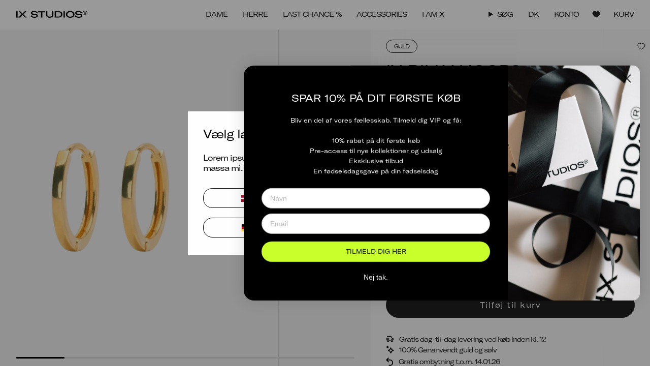

--- FILE ---
content_type: text/html; charset=utf-8
request_url: https://ixstudioscph.dk/products/ix-billy-hoops
body_size: 59480
content:
<!doctype html>
  <html class="no-js no-touch supports-no-cookies" lang="da">
  <head>
    <meta charset="UTF-8">
    <meta http-equiv="X-UA-Compatible" content="IE=edge">
    <meta name="viewport" content="width=device-width, initial-scale=1.0,minimum-scale=1,maximum-scale=1">
    <meta name="theme-color" content="#000000">
    
      <meta name="facebook-domain-verification" content="p8zq3ak4zg6n5wxhwq0xqmpvqhihks" />
    
    <link rel="canonical" href="https://ixstudioscph.dk/products/ix-billy-hoops">
    <link rel="preconnect" href="https://cdn.shopify.com" crossorigin>
    <!-- ======================= Broadcast Theme V5.4.1 ========================= --><link rel="preconnect" href="https://fonts.shopifycdn.com" crossorigin><link href="//ixstudioscph.dk/cdn/shop/t/50/assets/theme.css?v=97449289670485943321730211184" as="style" rel="preload">
    <link href="//ixstudioscph.dk/cdn/shop/t/50/assets/vendor.js?v=152754676678534273481705327092" as="script" rel="preload">
    <link href="//ixstudioscph.dk/cdn/shop/t/50/assets/theme.dev.js?v=122960830180472180501730211186" as="script" rel="preload">

    

    

    <script src='https://tag.heylink.com/7424ec04-cae5-49f3-9a14-90e1408321ad/script.js' defer></script>
    <script type="text/javascript">
    (function(c,l,a,r,i,t,y){
        c[a]=c[a]||function(){(c[a].q=c[a].q||[]).push(arguments)};
        t=l.createElement(r);t.async=1;t.src="https://www.clarity.ms/tag/"+i;
        y=l.getElementsByTagName(r)[0];y.parentNode.insertBefore(t,y);
    })(window, document, "clarity", "script", "m5momh6g86");
    </script>
    <!-- Snap Pixel Code -->
    <script type='text/javascript'> (function(e,t,n){if(e.snaptr)return;var a=e.snaptr=function() {a.handleRequest?a.handleRequest.apply(a,arguments):a.queue.push(arguments)}; a.queue=[];var s='script';r=t.createElement(s);r.async=!0; r.src=n;var u=t.getElementsByTagName(s)[0]; u.parentNode.insertBefore(r,u);})(window,document, 'https://sc-static.net/scevent.min.js'); snaptr('init', '7432ba11-96f8-47e8-8efd-c6ff7734aaae', { 'user_email': 'lma@frederikix.com' }); snaptr('track', 'PAGE_VIEW'); </script>
    <!-- End Snap Pixel Code -->

    <!-- Start of Sleeknote signup and lead generation tool - www.sleeknote.com -->
    <script id='sleeknoteScript' type='text/javascript'>
      (function () {        
        var sleeknoteScriptTag = document.createElement('script');
        sleeknoteScriptTag.type = 'text/javascript';
        sleeknoteScriptTag.charset = 'utf-8';
        sleeknoteScriptTag.src = ('//sleeknotecustomerscripts.sleeknote.com/9283.js');
        var s = document.getElementById('sleeknoteScript');
        s.parentNode.insertBefore(sleeknoteScriptTag, s);
      })();
    </script>
    <!-- End of Sleeknote signup and lead generation tool - www.sleeknote.com -->
      <link rel="icon" type="image/png" href="//ixstudioscph.dk/cdn/shop/files/IX_favicon.png?crop=center&height=32&v=1706863591&width=32">
    
  
    <!-- Title and description ================================================ -->
    
    <title>
      
      IX Billy Hoops
      
      
      
        &ndash; IX STUDIOS DK
      
    </title>
  
    
      <meta name="description" content="Enkle blankpolerede små hoops. • Smykket er fremstillet i 100% recycled 22 karat guldbelagt 925 sterling sølv.  • Den indre diameter måler 8 mm.  • Alle vores smykker er stemplet med 925 IX indvendigt, som er vores faglige navnestempel, registreret af dansk ædelmetalkontrol. GPSR data IX Studios ApS Nørrebrogade 106, 4">
    
    
    <meta property="og:site_name" content="IX STUDIOS DK">
<meta property="og:url" content="https://ixstudioscph.dk/products/ix-billy-hoops">
<meta property="og:title" content="IX Billy Hoops">
<meta property="og:type" content="product">
<meta property="og:description" content="Enkle blankpolerede små hoops. • Smykket er fremstillet i 100% recycled 22 karat guldbelagt 925 sterling sølv.  • Den indre diameter måler 8 mm.  • Alle vores smykker er stemplet med 925 IX indvendigt, som er vores faglige navnestempel, registreret af dansk ædelmetalkontrol. GPSR data IX Studios ApS Nørrebrogade 106, 4"><meta property="og:image" content="http://ixstudioscph.dk/cdn/shop/files/DMB0344GD_front_lowres.png?v=1727176181">
  <meta property="og:image:secure_url" content="https://ixstudioscph.dk/cdn/shop/files/DMB0344GD_front_lowres.png?v=1727176181">
  <meta property="og:image:width" content="2048">
  <meta property="og:image:height" content="1367"><meta property="og:price:amount" content="399">
  <meta property="og:price:currency" content="DKK"><meta name="twitter:card" content="summary_large_image">
<meta name="twitter:title" content="IX Billy Hoops">
<meta name="twitter:description" content="Enkle blankpolerede små hoops. • Smykket er fremstillet i 100% recycled 22 karat guldbelagt 925 sterling sølv.  • Den indre diameter måler 8 mm.  • Alle vores smykker er stemplet med 925 IX indvendigt, som er vores faglige navnestempel, registreret af dansk ædelmetalkontrol. GPSR data IX Studios ApS Nørrebrogade 106, 4">

    
  <script type="application/ld+json">
    {
      "@context": "http://schema.org",
      "@type": "Product",
		"offers": [{
					"@type": "Offer",
					"name": "ONE",
					"availability":"https://schema.org/InStock",
					"price": 399.0,
					"priceCurrency": "DKK",
					"priceValidUntil": "2026-01-26","sku": "DMB0344GDONE","url": "/products/ix-billy-hoops?variant=42989289799893"
				},
{
					"@type": "Offer",
					"name": "PAIR",
					"availability":"https://schema.org/InStock",
					"price": 799.0,
					"priceCurrency": "DKK",
					"priceValidUntil": "2026-01-26","sku": "DMB0344GDPAIR","url": "/products/ix-billy-hoops?variant=42989289832661"
				}
],
			"gtin13": "5714534013669",
			"productId": "5714534013669",
		"brand": {
			"name": "IX STUDIOS"
		},
		"name": "IX Billy Hoops",
		"description": "Enkle blankpolerede små hoops.  • Smykket er fremstillet i 100% recycled 22 karat guldbelagt 925 sterling sølv.  • Den indre diameter måler 8 mm.  • Alle vores smykker er stemplet med 925 IX indvendigt, som er vores faglige navnestempel, registreret af dansk ædelmetalkontrol.\n\n  GPSR data IX Studios ApS\nNørrebrogade 106, 4 sal\n2200 Copenhagen\nHovedstaden\nDK\nhello@ixstudioscph.com\n+4531533710\nixstudioscph.dk\nItem no. DMB0344GD ",
		"category": "Earrings",
		"url": "/products/ix-billy-hoops",
		"sku": "DMB0344GDONE",
		"image": {
			"@type": "ImageObject",
			"url": "https://ixstudioscph.dk/cdn/shop/files/DMB0344GD_front_lowres_1024x.png?v=1727176181",
			"image": "https://ixstudioscph.dk/cdn/shop/files/DMB0344GD_front_lowres_1024x.png?v=1727176181",
			"name": "IX Billy Hoops",
			"width": "1024",
			"height": "1024"
		}
    }
  </script>



  <script type="application/ld+json">
    {
      "@context": "http://schema.org",
      "@type": "BreadcrumbList",
    "itemListElement": [{
        "@type": "ListItem",
        "position": 1,
        "name": "Hjem",
        "item": "https://ixstudioscph.dk"
      },{
            "@type": "ListItem",
            "position": 2,
            "name": "IX Billy Hoops",
            "item": "https://ixstudioscph.dk/products/ix-billy-hoops"
          }]
    }
  </script>


  
    <!-- CSS ================================================================== -->
  
    <link href="//ixstudioscph.dk/cdn/shop/t/50/assets/font-settings.css?v=46716593700008032661763024727" rel="stylesheet" type="text/css" media="all" />
  
    

<style data-shopify>
  @font-face {
    font-family: "GT-America-Extended";
    src: url("https://cdn.shopify.com/s/files/1/0267/6070/8275/files/GT-America-Expanded-Ultra-Light.woff2?v=1704984061") format("woff2");
    font-weight: 200;
    font-style: normal;
    font-display: swap;
  }
  @font-face {
    font-family: "GT-America-Extended";
    src: url("https://cdn.shopify.com/s/files/1/0267/6070/8275/files/GT-America-Extended-Regular.woff2?v=1704984060") format("woff2");
    font-weight: 400;
    font-style: normal;
    font-display: swap;
  }
  @font-face {
    font-family: "GT-America-Extended";
    src: url("https://cdn.shopify.com/s/files/1/0267/6070/8275/files/GT-America-Expanded-Medium.woff2?v=1704984061") format("woff2");
    font-weight: 500;
    font-style: normal;
    font-display: swap;
  }
  @font-face {
    font-family: "GT-America-Extended";
    src: url("https://cdn.shopify.com/s/files/1/0267/6070/8275/files/GT-America-Extended-Bold.woff2?v=1704984061") format("woff2");
    font-weight: 700;
    font-style: normal;
    font-display: swap;
  }
  @font-face {
    font-family: "GT-America-Extended";
    src: url("https://cdn.shopify.com/s/files/1/0267/6070/8275/files/GT-America-Extended-Regular-Italic.woff2?v=1704984061") format("woff2");
    font-weight: 400;
    font-style: italic;
    font-display: swap;
  }
  @font-face {
    font-family: "GT-America-Extended";
    src: url("https://cdn.shopify.com/s/files/1/0267/6070/8275/files/GT-America-Extended-Bold-Italic.woff2?v=1704984061") format("woff2");
    font-weight: 700;
    font-style: italic;
    font-display: swap;
  }

  @font-face {
    font-family: "Darleston";
    src: url("https://cdn.shopify.com/s/files/1/0267/6070/8275/files/Darleston.woff2?v=1709839015") format("woff2");
    font-weight: 400;
    font-style: normal;
    font-display: swap;
  }

  @font-face {
    font-family: 'Mono';
    src: url('https://cdn.shopify.com/s/files/1/0267/6070/8275/files/mono.woff2?v=1709887304') format('woff2'),
        url('https://cdn.shopify.com/s/files/1/0267/6070/8275/files/mono.woff?v=1709887304') format('woff');
    font-weight: normal;
    font-style: normal;
    font-display: swap;
  }

</style>
<style data-shopify>

:root {--scrollbar-width: 0px;





--COLOR-VIDEO-BG: #f2f2f2;
--COLOR-BG-BRIGHTER: #f2f2f2;--COLOR-BG: #ffffff;--COLOR-BG-ALPHA-25: rgba(255, 255, 255, 0.25);
--COLOR-BG-TRANSPARENT: rgba(255, 255, 255, 0);
--COLOR-BG-SECONDARY: #F7F9FA;
--COLOR-BG-SECONDARY-LIGHTEN: #ffffff;
--COLOR-BG-RGB: 255, 255, 255;

--COLOR-TEXT-DARK: #000000;
--COLOR-TEXT: #212121;
--COLOR-TEXT-LIGHT: #646464;

--PRODUCT_CARD_BG: #f3f3f3;


/* === Opacity shades of grey ===*/
--COLOR-A5:  rgba(33, 33, 33, 0.05);
--COLOR-A10: rgba(33, 33, 33, 0.1);
--COLOR-A15: rgba(33, 33, 33, 0.15);
--COLOR-A20: rgba(33, 33, 33, 0.2);
--COLOR-A25: rgba(33, 33, 33, 0.25);
--COLOR-A30: rgba(33, 33, 33, 0.3);
--COLOR-A35: rgba(33, 33, 33, 0.35);
--COLOR-A40: rgba(33, 33, 33, 0.4);
--COLOR-A45: rgba(33, 33, 33, 0.45);
--COLOR-A50: rgba(33, 33, 33, 0.5);
--COLOR-A55: rgba(33, 33, 33, 0.55);
--COLOR-A60: rgba(33, 33, 33, 0.6);
--COLOR-A65: rgba(33, 33, 33, 0.65);
--COLOR-A70: rgba(33, 33, 33, 0.7);
--COLOR-A75: rgba(33, 33, 33, 0.75);
--COLOR-A80: rgba(33, 33, 33, 0.8);
--COLOR-A85: rgba(33, 33, 33, 0.85);
--COLOR-A90: rgba(33, 33, 33, 0.9);
--COLOR-A95: rgba(33, 33, 33, 0.95);

--COLOR-BORDER: rgb(240, 240, 240);
--COLOR-BORDER-LIGHT: #f6f6f6;
--COLOR-BORDER-HAIRLINE: #f7f7f7;
--COLOR-BORDER-DARK: #bdbdbd;/* === Bright color ===*/
--COLOR-PRIMARY: #000000;
--COLOR-PRIMARY-HOVER: #000000;
--COLOR-PRIMARY-FADE: rgba(0, 0, 0, 0.05);
--COLOR-PRIMARY-FADE-HOVER: rgba(0, 0, 0, 0.1);
--COLOR-PRIMARY-LIGHT: #4d4d4d;--COLOR-PRIMARY-OPPOSITE: #ffffff;



/* === link Color ===*/
--COLOR-LINK: #212121;
--COLOR-LINK-HOVER: rgba(33, 33, 33, 0.7);
--COLOR-LINK-FADE: rgba(33, 33, 33, 0.05);
--COLOR-LINK-FADE-HOVER: rgba(33, 33, 33, 0.1);--COLOR-LINK-OPPOSITE: #ffffff;


/* === Product grid sale tags ===*/
--COLOR-SALE-BG: #c9ff2b;
--COLOR-SALE-TEXT: #000000;--COLOR-SALE-TEXT-SECONDARY: #c9ff2b;

/* === Product grid sale tags ===*/
--COLOR-NEW-BG: #c9ff2b;
--COLOR-NEW-TEXT: #000000;

--COLOR-SALE-DISCOUNT-BG: #cac0ad;
--COLOR-SALE-DISCOUNT-TEXT: #212121;

--COLOR-PREORDER-BG: #cac0ad;
--COLOR-PREORDER-TEXT: #ffffff;

--COLOR-HIGHLIGHT-BG: #212121;
--COLOR-HIGHLIGHT-TEXT: #ffffff;

/* === Product grid badges ===*/
--COLOR-BADGE-BG: rgba(0,0,0,0);
--COLOR-BADGE-TEXT: #212121;
--COLOR-HOVER-BADGE-BG: #000000;
--COLOR-HOVER-BADGE-TEXT: #ffffff;

/* === Product sale color ===*/
--COLOR-SALE: #212121;

/* === Gray background on Product grid items ===*/--filter-bg: 1.0;/* === Helper colors for form error states ===*/
--COLOR-ERROR: #721C24;
--COLOR-ERROR-BG: #F8D7DA;
--COLOR-ERROR-BORDER: #F5C6CB;



  --RADIUS: 300px;
  --RADIUS-SELECT: 22px;

--COLOR-HEADER-BG: #ffffff;--COLOR-HEADER-BG-TRANSPARENT: rgba(255, 255, 255, 0);
--COLOR-HEADER-LINK: #212121;
--COLOR-HEADER-LINK-HOVER: rgba(33, 33, 33, 0.7);

--COLOR-MENU-BG: #ffffff;
--COLOR-MENU-LINK: #212121;
--COLOR-MENU-LINK-HOVER: rgba(33, 33, 33, 0.7);
--COLOR-SUBMENU-BG: #ffffff;
--COLOR-SUBMENU-LINK: #212121;
--COLOR-SUBMENU-LINK-HOVER: rgba(33, 33, 33, 0.7);
--COLOR-SUBMENU-TEXT-LIGHT: #646464;
--COLOR-MENU-TRANSPARENT: #ffffff;
--COLOR-MENU-TRANSPARENT-HOVER: rgba(255, 255, 255, 0.7);--COLOR-FOOTER-BG: #212121;
--COLOR-FOOTER-BG-HAIRLINE: #292929;
--COLOR-FOOTER-TEXT: #ffffff;
--COLOR-FOOTER-TEXT-A35: rgba(255, 255, 255, 0.35);
--COLOR-FOOTER-TEXT-A75: rgba(255, 255, 255, 0.75);
--COLOR-FOOTER-LINK: #ffffff;
--COLOR-FOOTER-LINK-HOVER: rgba(255, 255, 255, 0.7);
--COLOR-FOOTER-BORDER: #f3f3f3;--COLOR-FOOTER-BG-SECONDARY: #ffffff;
--COLOR-FOOTER-BG-HAIRLINE-SECONDARY: #f7f7f7;
--COLOR-FOOTER-TEXT-SECONDARY: #212121;
--COLOR-FOOTER-TEXT-A35-SECONDARY: rgba(33, 33, 33, 0.35);
--COLOR-FOOTER-TEXT-A75-SECONDARY: rgba(33, 33, 33, 0.75);
--COLOR-FOOTER-LINK-SECONDARY: #212121;
--COLOR-FOOTER-LINK-HOVER-SECONDARY: rgba(33, 33, 33, 0.7);
--COLOR-FOOTER-BORDER-SECONDARY: #212121;

--TRANSPARENT: rgba(255, 255, 255, 0);

/* === Default overlay opacity ===*/
--overlay-opacity: 0;
--underlay-opacity: 1;
--underlay-bg: rgba(0,0,0,0.4);

/* === Custom Cursor ===*/
--ICON-ZOOM-IN: url( "//ixstudioscph.dk/cdn/shop/t/50/assets/icon-zoom-in.svg?v=182473373117644429561705327093" );
--ICON-ZOOM-OUT: url( "//ixstudioscph.dk/cdn/shop/t/50/assets/icon-zoom-out.svg?v=101497157853986683871705327095" );

/* === Custom Icons ===*/
--ICON-PLUS: url( "//ixstudioscph.dk/cdn/shop/t/50/assets/icon-plus.svg?28968" );


  
  --ICON-ADD-BAG: url( "//ixstudioscph.dk/cdn/shop/t/50/assets/icon-add-bag.svg?v=23763382405227654651705327090" );
  --ICON-ADD-CART: url( "//ixstudioscph.dk/cdn/shop/t/50/assets/icon-add-cart.svg?v=3962293684743587821705327096" );
  --ICON-ARROW-LEFT: url( "//ixstudioscph.dk/cdn/shop/t/50/assets/icon-arrow-left.svg?v=136066145774695772731705327095" );
  --ICON-ARROW-RIGHT: url( "//ixstudioscph.dk/cdn/shop/t/50/assets/icon-arrow-right.svg?v=150928298113663093401705327091" );
  --ICON-SELECT: url("//ixstudioscph.dk/cdn/shop/t/50/assets/icon-select.svg?v=167170173659852274001705327092");


--ICON-CARET-RIGHT: url("//ixstudioscph.dk/cdn/shop/t/50/assets/icon-caret-right.svg?v=66789490760126949941706624867");
--ICON-CARET-LEFT: url("//ixstudioscph.dk/cdn/shop/t/50/assets/icon-caret-left.svg?v=82712338139648924421706624866");

--PRODUCT-GRID-ASPECT-RATIO-FIRST-IMAGE: 100%;
--PRODUCT-GRID-ASPECT-RATIO: 120.0%;

/* === Typography ===*/
--FONT-WEIGHT-BODY: 400;
--FONT-WEIGHT-BODY-BOLD: 600;

--FONT-STACK-BODY: "GT-America-Extended", "Titillium Web", sans-serif;
--FONT-STYLE-BODY: normal;
--FONT-STYLE-BODY-ITALIC: italic;
--FONT-ADJUST-BODY: 1.0;

--LETTER-SPACING-BODY: -1px;

/* --FONT-WEIGHT-HEADING: 400;
--FONT-WEIGHT-HEADING-BOLD: 600; */

--FONT-WEIGHT-HEADING: 700;
--FONT-WEIGHT-HEADING-BOLD: 700;

--FONT-UPPERCASE-HEADING: none;
--LETTER-SPACING-HEADING: -1px;

--FONT-STACK-HEADING: "GT-America-Extended", "Titillium Web", sans-serif;
--FONT-STYLE-HEADING: normal;
--FONT-STYLE-HEADING-ITALIC: italic;
--FONT-ADJUST-HEADING: 1.0;

/* --FONT-WEIGHT-SUBHEADING: 400;
--FONT-WEIGHT-SUBHEADING-BOLD: 600; */

--FONT-WEIGHT-SUBHEADING: 700;
--FONT-WEIGHT-SUBHEADING-BOLD: 700;

--FONT-STACK-SUBHEADING: "GT-America-Extended", "Titillium Web", sans-serif;
--FONT-STYLE-SUBHEADING: normal;
--FONT-STYLE-SUBHEADING-ITALIC: italic;
--FONT-ADJUST-SUBHEADING: 1.0;

--FONT-UPPERCASE-SUBHEADING: none;
--LETTER-SPACING-SUBHEADING: -1px;

--FONT-STACK-NAV: "GT-America-Extended", "Titillium Web", sans-serif;
--FONT-STYLE-NAV: normal;
--FONT-STYLE-NAV-ITALIC: italic;
--FONT-ADJUST-NAV: 1.0;

--FONT-WEIGHT-NAV: 400;
--FONT-WEIGHT-NAV-BOLD: 600;

--LETTER-SPACING-NAV: -1px;

--FONT-SIZE-BASE: 1.0rem;
--FONT-SIZE-BASE-PERCENT: 1.0;

/* === Parallax ===*/
--PARALLAX-STRENGTH-MIN: 120.0%;
--PARALLAX-STRENGTH-MAX: 130.0%;--COLUMNS: 4;
--COLUMNS-MEDIUM: 3;
--COLUMNS-SMALL: 2;
--COLUMNS-MOBILE: 1;--LAYOUT-OUTER: 32px;
  --LAYOUT-GUTTER: 32px;
  --LAYOUT-OUTER-MEDIUM: 22px;
  --LAYOUT-GUTTER-MEDIUM: 22px;
  --LAYOUT-OUTER-SMALL: 16px;
  --LAYOUT-GUTTER-SMALL: 16px;--base-animation-delay: 0ms;
--line-height-normal: 1.375; /* Equals to line-height: normal; */--SIDEBAR-WIDTH: 270px;
  --SIDEBAR-WIDTH-MEDIUM: 258px;--DRAWER-WIDTH: 550px;--ICON-STROKE-WIDTH: 1px;/* === Button General ===*/
--BTN-FONT-STACK: "GT-America-Extended", Figtree, sans-serif;
--BTN-FONT-WEIGHT: 400;
--BTN-FONT-STYLE: normal;
--BTN-FONT-SIZE: 13px;

--BTN-LETTER-SPACING: 0.1em;
--BTN-UPPERCASE: none;
--BTN-TEXT-ARROW-OFFSET: 0px;

/* === Button Primary ===*/
--BTN-PRIMARY-BORDER-COLOR: #212121;
--BTN-PRIMARY-BG-COLOR: #212121;
--BTN-PRIMARY-TEXT-COLOR: #ffffff;
--BTN-PRIMARY-HOVER-COLOR: #C9FF2B;
--BTN-PRIMARY-HOVER-TEXT-COLOR: #000;


  --BTN-PRIMARY-BG-COLOR-BRIGHTER: #3b3b3b;


/* === Button Secondary ===*/
--BTN-SECONDARY-BORDER-COLOR: #ffffff;
--BTN-SECONDARY-BG-COLOR: rgba(0,0,0,0);
--BTN-SECONDARY-TEXT-COLOR: #ffffff;
--BTN-SECONDARY-HOVER-COLOR: #C9FF2B;
--BTN-SECONDARY-HOVER-TEXT-COLOR: #000000;


  --BTN-SECONDARY-BG-COLOR-BRIGHTER: rgba(26, 26, 26, 0.0);


/* === Button White ===*/
--TEXT-BTN-BORDER-WHITE: #fff;
--TEXT-BTN-BG-WHITE: #fff;
--TEXT-BTN-WHITE: #000;
--TEXT-BTN-BG-WHITE-BRIGHTER: #f2f2f2;

/* === Button Black ===*/
--TEXT-BTN-BG-BLACK: #000;
--TEXT-BTN-BORDER-BLACK: #000;
--TEXT-BTN-BLACK: #fff;
--TEXT-BTN-BG-BLACK-BRIGHTER: #1a1a1a;

/* === Cart Gradient ===*/


  --FREE-SHIPPING-GRADIENT: linear-gradient(to right, var(--COLOR-PRIMARY-LIGHT) 0%, var(--COLOR-PRIMARY) 100%);


/* === Swatch Size ===*/
--swatch-size-filters: calc(1.5rem * var(--FONT-ADJUST-BODY));
--swatch-size-product: 68px;
}

/* === Backdrop ===*/
::backdrop {
  --underlay-opacity: 1;
  --underlay-bg: rgba(0,0,0,0.4);
}
</style>
  
    <link href="//ixstudioscph.dk/cdn/shop/t/50/assets/theme.css?v=97449289670485943321730211184" rel="stylesheet" type="text/css" media="all" />
<link href="//ixstudioscph.dk/cdn/shop/t/50/assets/swatches.css?v=157844926215047500451705327093" as="style" rel="preload">
      <link href="//ixstudioscph.dk/cdn/shop/t/50/assets/swatches.css?v=157844926215047500451705327093" rel="stylesheet" type="text/css" media="all" />
<style data-shopify>.swatches {
    --black: #000000;--white: #fafafa;--blank: url(//ixstudioscph.dk/cdn/shop/files/blank_small.png?28968);
  }</style>
<script>
      if (window.navigator.userAgent.indexOf('MSIE ') > 0 || window.navigator.userAgent.indexOf('Trident/') > 0) {
        document.documentElement.className = document.documentElement.className + ' ie';
  
        var scripts = document.getElementsByTagName('script')[0];
        var polyfill = document.createElement("script");
        polyfill.defer = true;
        polyfill.src = "//ixstudioscph.dk/cdn/shop/t/50/assets/ie11.js?v=144489047535103983231705327096";
  
        scripts.parentNode.insertBefore(polyfill, scripts);
      } else {
        document.documentElement.className = document.documentElement.className.replace('no-js', 'js');
      }
  
      document.documentElement.style.setProperty('--scrollbar-width', `${getScrollbarWidth()}px`);
  
      function getScrollbarWidth() {
        // Creating invisible container
        const outer = document.createElement('div');
        outer.style.visibility = 'hidden';
        outer.style.overflow = 'scroll'; // forcing scrollbar to appear
        outer.style.msOverflowStyle = 'scrollbar'; // needed for WinJS apps
        document.documentElement.appendChild(outer);
  
        // Creating inner element and placing it in the container
        const inner = document.createElement('div');
        outer.appendChild(inner);
  
        // Calculating difference between container's full width and the child width
        const scrollbarWidth = outer.offsetWidth - inner.offsetWidth;
  
        // Removing temporary elements from the DOM
        outer.parentNode.removeChild(outer);
  
        return scrollbarWidth;
      }
  
      let root = '/';
      if (root[root.length - 1] !== '/') {
        root = root + '/';
      }
  
      window.theme = {
        routes: {
          root: root,
          cart_url: '/cart',
          cart_add_url: '/cart/add',
          cart_change_url: '/cart/change',
          product_recommendations_url: '/recommendations/products',
          predictive_search_url: '/search/suggest',
          addresses_url: '/account/addresses'
        },
        assets: {
          photoswipe: '//ixstudioscph.dk/cdn/shop/t/50/assets/photoswipe.js?v=162613001030112971491705327096',
          smoothscroll: '//ixstudioscph.dk/cdn/shop/t/50/assets/smoothscroll.js?v=37906625415260927261705327095',
        },
        strings: {
          addToCart: "Tilføj til kurv",
          cartAcceptanceError: "Du skal acceptere vores vilkår og betingelser.",
          soldOut: "Udsolgt",
          from: "Fra",
          preOrder: "Forudbestilling",
          sale: "Tilbud",
          subscription: "Abonnement",
          unavailable: "Ikke tilgængelig",
          unitPrice: "Enhedspris",
          unitPriceSeparator: "per",
          shippingCalcSubmitButton: "Beregn forsendelse",
          shippingCalcSubmitButtonDisabled: "Beregner...",
          selectValue: "Vælg værdi",
          selectColor: "Vælg farve",
          oneColor: "farve",
          otherColor: "farver",
          upsellAddToCart: "Tilføj til kurv",
          free: "Gratis",
          swatchesColor: "Farve",
          engraving_position_front: "Forside",
          engraving_position_back: "Bagside",
          engraving_position_inside: "Indvendig",
          engraving_position_left: "Venstre side",
          engraving_position_right: "Højre side",
          pickup_availability_on_stock: "På lager",
          amoutBought: "Du har brugt",
          highestTier: "Tillykke! Du er på det højeste niveau",
          loyaltyCurrency: "kr.",
          youHaveSpent: "Brug {{ AMOUNT_TO_NEXT }} kr. for at nå {{ NEXT_TIER_NAME }}",
          loyaltyDiscountCodePrefix: "Få rabat med koden",
          pickup_availability_out_of_stock: "Ikke på lager",
          zendesk: {
            name: "",
            byline: "",
            greetings: {
              online: "",
              offline: ""
            }
          },
          sale_type: "Salgstype",
          preorder: "Forudbestilling",
        },
        settings: {
          customerLoggedIn: null ? true : false,
          cartDrawerEnabled: true,
          cartRebuyEnabled: true,
          enableQuickAdd: true,
          enableAnimations: false,
          variantOnSale: true,
          customerTags: null,
          translations_list: ""
        },
        sliderArrows: {
          prev: '<button type="button" class="slider__button slider__button--prev" data-button-arrow data-button-prev>' + "Forrige" + '</button>',
          next: '<button type="button" class="slider__button slider__button--next" data-button-arrow data-button-next>' + "Næste" + '</button>',
        },
        moneyFormat: false ? "\u003cspan class=\"money\"\u003e{{ amount_no_decimals }} DKK\u003c\/span\u003e" : "\u003cspan class=\"money\"\u003e{{ amount_no_decimals }} kr\u003c\/span\u003e",
        moneyWithoutCurrencyFormat: "\u003cspan class=\"money\"\u003e{{ amount_no_decimals }} kr\u003c\/span\u003e",
        moneyWithCurrencyFormat: "\u003cspan class=\"money\"\u003e{{ amount_no_decimals }} DKK\u003c\/span\u003e",
        subtotal: 0,
        info: {
          name: 'broadcast'
        },
        version: '5.4.1'
      };
  
      let windowInnerHeight = window.innerHeight;
      document.documentElement.style.setProperty('--full-height', `${windowInnerHeight}px`);
      document.documentElement.style.setProperty('--three-quarters', `${windowInnerHeight * 0.75}px`);
      document.documentElement.style.setProperty('--two-thirds', `${windowInnerHeight * 0.66}px`);
      document.documentElement.style.setProperty('--one-half', `${windowInnerHeight * 0.5}px`);
      document.documentElement.style.setProperty('--one-third', `${windowInnerHeight * 0.33}px`);
      document.documentElement.style.setProperty('--one-fifth', `${windowInnerHeight * 0.2}px`);
    </script>
    <script type="application/json" id="loyalty-discount-data">
      {
        "tiers": [
          {
            "discount_code": ""
          },
          {
            "discount_code": "VIP SILVER 15%"
          },
          {
            "discount_code": "VIP GOLD 20%"
          },
          {
            "discount_code": "VIP PLATINUM 20%"
          },
          {
            "discount_code": "VIP DIAMOND 25%"
          }
        ]
      }
    </script>
  
    
      <script src="//ixstudioscph.dk/cdn/shopifycloud/storefront/assets/themes_support/shopify_common-5f594365.js" defer="defer"></script>
    
  
    <!-- Theme Javascript ============================================================== -->
    <script src="//ixstudioscph.dk/cdn/shop/t/50/assets/vendor.js?v=152754676678534273481705327092" defer="defer"></script>
    <script src="//ixstudioscph.dk/cdn/shop/t/50/assets/theme.dev.js?v=122960830180472180501730211186" defer="defer"></script><!-- Shopify app scripts =========================================================== -->
  
    <script>window.performance && window.performance.mark && window.performance.mark('shopify.content_for_header.start');</script><meta name="google-site-verification" content="EH2375hMLcXwjqpirumaCRNP0RdHr493f4mgkbfgX3c">
<meta name="google-site-verification" content="EH2375hMLcXwjqpirumaCRNP0RdHr493f4mgkbfgX3c">
<meta name="facebook-domain-verification" content="qslwomgfutpm6i63pw5z19qmiudge3">
<meta id="shopify-digital-wallet" name="shopify-digital-wallet" content="/26760708275/digital_wallets/dialog">
<meta name="shopify-checkout-api-token" content="e4e541be1c7f2108a4f6cec2e8407fb5">
<link rel="alternate" type="application/json+oembed" href="https://ixstudioscph.dk/products/ix-billy-hoops.oembed">
<script async="async" src="/checkouts/internal/preloads.js?locale=da-DK"></script>
<link rel="preconnect" href="https://shop.app" crossorigin="anonymous">
<script async="async" src="https://shop.app/checkouts/internal/preloads.js?locale=da-DK&shop_id=26760708275" crossorigin="anonymous"></script>
<script id="apple-pay-shop-capabilities" type="application/json">{"shopId":26760708275,"countryCode":"DK","currencyCode":"DKK","merchantCapabilities":["supports3DS"],"merchantId":"gid:\/\/shopify\/Shop\/26760708275","merchantName":"IX STUDIOS DK","requiredBillingContactFields":["postalAddress","email","phone"],"requiredShippingContactFields":["postalAddress","email","phone"],"shippingType":"shipping","supportedNetworks":["visa","maestro","masterCard","amex"],"total":{"type":"pending","label":"IX STUDIOS DK","amount":"1.00"},"shopifyPaymentsEnabled":true,"supportsSubscriptions":true}</script>
<script id="shopify-features" type="application/json">{"accessToken":"e4e541be1c7f2108a4f6cec2e8407fb5","betas":["rich-media-storefront-analytics"],"domain":"ixstudioscph.dk","predictiveSearch":true,"shopId":26760708275,"locale":"da"}</script>
<script>var Shopify = Shopify || {};
Shopify.shop = "frederikix-dk.myshopify.com";
Shopify.locale = "da";
Shopify.currency = {"active":"DKK","rate":"1.0"};
Shopify.country = "DK";
Shopify.theme = {"name":"[Mercive] IX Theme Preview","id":158407885140,"schema_name":"Broadcast","schema_version":"5.4.1","theme_store_id":null,"role":"main"};
Shopify.theme.handle = "null";
Shopify.theme.style = {"id":null,"handle":null};
Shopify.cdnHost = "ixstudioscph.dk/cdn";
Shopify.routes = Shopify.routes || {};
Shopify.routes.root = "/";</script>
<script type="module">!function(o){(o.Shopify=o.Shopify||{}).modules=!0}(window);</script>
<script>!function(o){function n(){var o=[];function n(){o.push(Array.prototype.slice.apply(arguments))}return n.q=o,n}var t=o.Shopify=o.Shopify||{};t.loadFeatures=n(),t.autoloadFeatures=n()}(window);</script>
<script>
  window.ShopifyPay = window.ShopifyPay || {};
  window.ShopifyPay.apiHost = "shop.app\/pay";
  window.ShopifyPay.redirectState = null;
</script>
<script id="shop-js-analytics" type="application/json">{"pageType":"product"}</script>
<script defer="defer" async type="module" src="//ixstudioscph.dk/cdn/shopifycloud/shop-js/modules/v2/client.init-shop-cart-sync_Boo8R5bA.da.esm.js"></script>
<script defer="defer" async type="module" src="//ixstudioscph.dk/cdn/shopifycloud/shop-js/modules/v2/chunk.common_BxBg1k80.esm.js"></script>
<script type="module">
  await import("//ixstudioscph.dk/cdn/shopifycloud/shop-js/modules/v2/client.init-shop-cart-sync_Boo8R5bA.da.esm.js");
await import("//ixstudioscph.dk/cdn/shopifycloud/shop-js/modules/v2/chunk.common_BxBg1k80.esm.js");

  window.Shopify.SignInWithShop?.initShopCartSync?.({"fedCMEnabled":true,"windoidEnabled":true});

</script>
<script>
  window.Shopify = window.Shopify || {};
  if (!window.Shopify.featureAssets) window.Shopify.featureAssets = {};
  window.Shopify.featureAssets['shop-js'] = {"shop-cart-sync":["modules/v2/client.shop-cart-sync_7JR-54Y8.da.esm.js","modules/v2/chunk.common_BxBg1k80.esm.js"],"init-fed-cm":["modules/v2/client.init-fed-cm_C_lYkhcM.da.esm.js","modules/v2/chunk.common_BxBg1k80.esm.js"],"shop-button":["modules/v2/client.shop-button_BEzslRF9.da.esm.js","modules/v2/chunk.common_BxBg1k80.esm.js"],"shop-cash-offers":["modules/v2/client.shop-cash-offers_CEJ4NrBc.da.esm.js","modules/v2/chunk.common_BxBg1k80.esm.js","modules/v2/chunk.modal_DIZBzSws.esm.js"],"init-windoid":["modules/v2/client.init-windoid_3ZZjOtWC.da.esm.js","modules/v2/chunk.common_BxBg1k80.esm.js"],"init-shop-email-lookup-coordinator":["modules/v2/client.init-shop-email-lookup-coordinator_DQifsXgK.da.esm.js","modules/v2/chunk.common_BxBg1k80.esm.js"],"shop-toast-manager":["modules/v2/client.shop-toast-manager_3qjwyExN.da.esm.js","modules/v2/chunk.common_BxBg1k80.esm.js"],"shop-login-button":["modules/v2/client.shop-login-button_DEvwymPH.da.esm.js","modules/v2/chunk.common_BxBg1k80.esm.js","modules/v2/chunk.modal_DIZBzSws.esm.js"],"avatar":["modules/v2/client.avatar_BTnouDA3.da.esm.js"],"pay-button":["modules/v2/client.pay-button_DmOHxSI9.da.esm.js","modules/v2/chunk.common_BxBg1k80.esm.js"],"init-shop-cart-sync":["modules/v2/client.init-shop-cart-sync_Boo8R5bA.da.esm.js","modules/v2/chunk.common_BxBg1k80.esm.js"],"init-customer-accounts":["modules/v2/client.init-customer-accounts_j9oZo4iN.da.esm.js","modules/v2/client.shop-login-button_DEvwymPH.da.esm.js","modules/v2/chunk.common_BxBg1k80.esm.js","modules/v2/chunk.modal_DIZBzSws.esm.js"],"init-shop-for-new-customer-accounts":["modules/v2/client.init-shop-for-new-customer-accounts_Bu3rWPL2.da.esm.js","modules/v2/client.shop-login-button_DEvwymPH.da.esm.js","modules/v2/chunk.common_BxBg1k80.esm.js","modules/v2/chunk.modal_DIZBzSws.esm.js"],"init-customer-accounts-sign-up":["modules/v2/client.init-customer-accounts-sign-up_CwQL2-vP.da.esm.js","modules/v2/client.shop-login-button_DEvwymPH.da.esm.js","modules/v2/chunk.common_BxBg1k80.esm.js","modules/v2/chunk.modal_DIZBzSws.esm.js"],"checkout-modal":["modules/v2/client.checkout-modal_DilABoGF.da.esm.js","modules/v2/chunk.common_BxBg1k80.esm.js","modules/v2/chunk.modal_DIZBzSws.esm.js"],"shop-follow-button":["modules/v2/client.shop-follow-button_DGGhPWOK.da.esm.js","modules/v2/chunk.common_BxBg1k80.esm.js","modules/v2/chunk.modal_DIZBzSws.esm.js"],"lead-capture":["modules/v2/client.lead-capture_CR5xaoTQ.da.esm.js","modules/v2/chunk.common_BxBg1k80.esm.js","modules/v2/chunk.modal_DIZBzSws.esm.js"],"shop-login":["modules/v2/client.shop-login_B-mJTg3K.da.esm.js","modules/v2/chunk.common_BxBg1k80.esm.js","modules/v2/chunk.modal_DIZBzSws.esm.js"],"payment-terms":["modules/v2/client.payment-terms_B6PiyqW-.da.esm.js","modules/v2/chunk.common_BxBg1k80.esm.js","modules/v2/chunk.modal_DIZBzSws.esm.js"]};
</script>
<script>(function() {
  var isLoaded = false;
  function asyncLoad() {
    if (isLoaded) return;
    isLoaded = true;
    var urls = ["https:\/\/intg.snapchat.com\/shopify\/shopify-scevent-init.js?id=7432ba11-96f8-47e8-8efd-c6ff7734aaae\u0026shop=frederikix-dk.myshopify.com","https:\/\/live.bb.eight-cdn.com\/script.js?shop=frederikix-dk.myshopify.com","\/\/sumo-plugin.com\/apps\/plugin\/sumome-plugin\/js\/sumome.js?siteID=70b32f005092320081400a00d799f4004d0748000a02810062129a0071725900\u0026shopId=26760708275\u0026login=bcf9f1b7719869e864e9d4c5c554a8bedbac5c0d\u0026shop=frederikix-dk.myshopify.com","https:\/\/cdn.shopify.com\/s\/files\/1\/0267\/6070\/8275\/t\/42\/assets\/zendesk-embeddable.js?v=1697050136\u0026shop=frederikix-dk.myshopify.com","https:\/\/pc-quiz.s3.us-east-2.amazonaws.com\/current\/quiz-loader.min.js?shop=frederikix-dk.myshopify.com","\/\/cdn.shopify.com\/proxy\/e124d506de5ff0d651db4e1bfe9d0d391a45e6f689bd3f3951ac52d4637a4408\/widget.cdn.sprii.io\/sprii-checkout-shopify.js?ver=1730888237804\u0026shop=frederikix-dk.myshopify.com\u0026sp-cache-control=cHVibGljLCBtYXgtYWdlPTkwMA"];
    for (var i = 0; i < urls.length; i++) {
      var s = document.createElement('script');
      s.type = 'text/javascript';
      s.async = true;
      s.src = urls[i];
      var x = document.getElementsByTagName('script')[0];
      x.parentNode.insertBefore(s, x);
    }
  };
  if(window.attachEvent) {
    window.attachEvent('onload', asyncLoad);
  } else {
    window.addEventListener('load', asyncLoad, false);
  }
})();</script>
<script id="__st">var __st={"a":26760708275,"offset":3600,"reqid":"c641f3d6-adf6-4878-bf75-d4a64633776a-1768551660","pageurl":"ixstudioscph.dk\/products\/ix-billy-hoops","u":"2a3c4d38d591","p":"product","rtyp":"product","rid":7686561038549};</script>
<script>window.ShopifyPaypalV4VisibilityTracking = true;</script>
<script id="captcha-bootstrap">!function(){'use strict';const t='contact',e='account',n='new_comment',o=[[t,t],['blogs',n],['comments',n],[t,'customer']],c=[[e,'customer_login'],[e,'guest_login'],[e,'recover_customer_password'],[e,'create_customer']],r=t=>t.map((([t,e])=>`form[action*='/${t}']:not([data-nocaptcha='true']) input[name='form_type'][value='${e}']`)).join(','),a=t=>()=>t?[...document.querySelectorAll(t)].map((t=>t.form)):[];function s(){const t=[...o],e=r(t);return a(e)}const i='password',u='form_key',d=['recaptcha-v3-token','g-recaptcha-response','h-captcha-response',i],f=()=>{try{return window.sessionStorage}catch{return}},m='__shopify_v',_=t=>t.elements[u];function p(t,e,n=!1){try{const o=window.sessionStorage,c=JSON.parse(o.getItem(e)),{data:r}=function(t){const{data:e,action:n}=t;return t[m]||n?{data:e,action:n}:{data:t,action:n}}(c);for(const[e,n]of Object.entries(r))t.elements[e]&&(t.elements[e].value=n);n&&o.removeItem(e)}catch(o){console.error('form repopulation failed',{error:o})}}const l='form_type',E='cptcha';function T(t){t.dataset[E]=!0}const w=window,h=w.document,L='Shopify',v='ce_forms',y='captcha';let A=!1;((t,e)=>{const n=(g='f06e6c50-85a8-45c8-87d0-21a2b65856fe',I='https://cdn.shopify.com/shopifycloud/storefront-forms-hcaptcha/ce_storefront_forms_captcha_hcaptcha.v1.5.2.iife.js',D={infoText:'Beskyttet af hCaptcha',privacyText:'Beskyttelse af persondata',termsText:'Vilkår'},(t,e,n)=>{const o=w[L][v],c=o.bindForm;if(c)return c(t,g,e,D).then(n);var r;o.q.push([[t,g,e,D],n]),r=I,A||(h.body.append(Object.assign(h.createElement('script'),{id:'captcha-provider',async:!0,src:r})),A=!0)});var g,I,D;w[L]=w[L]||{},w[L][v]=w[L][v]||{},w[L][v].q=[],w[L][y]=w[L][y]||{},w[L][y].protect=function(t,e){n(t,void 0,e),T(t)},Object.freeze(w[L][y]),function(t,e,n,w,h,L){const[v,y,A,g]=function(t,e,n){const i=e?o:[],u=t?c:[],d=[...i,...u],f=r(d),m=r(i),_=r(d.filter((([t,e])=>n.includes(e))));return[a(f),a(m),a(_),s()]}(w,h,L),I=t=>{const e=t.target;return e instanceof HTMLFormElement?e:e&&e.form},D=t=>v().includes(t);t.addEventListener('submit',(t=>{const e=I(t);if(!e)return;const n=D(e)&&!e.dataset.hcaptchaBound&&!e.dataset.recaptchaBound,o=_(e),c=g().includes(e)&&(!o||!o.value);(n||c)&&t.preventDefault(),c&&!n&&(function(t){try{if(!f())return;!function(t){const e=f();if(!e)return;const n=_(t);if(!n)return;const o=n.value;o&&e.removeItem(o)}(t);const e=Array.from(Array(32),(()=>Math.random().toString(36)[2])).join('');!function(t,e){_(t)||t.append(Object.assign(document.createElement('input'),{type:'hidden',name:u})),t.elements[u].value=e}(t,e),function(t,e){const n=f();if(!n)return;const o=[...t.querySelectorAll(`input[type='${i}']`)].map((({name:t})=>t)),c=[...d,...o],r={};for(const[a,s]of new FormData(t).entries())c.includes(a)||(r[a]=s);n.setItem(e,JSON.stringify({[m]:1,action:t.action,data:r}))}(t,e)}catch(e){console.error('failed to persist form',e)}}(e),e.submit())}));const S=(t,e)=>{t&&!t.dataset[E]&&(n(t,e.some((e=>e===t))),T(t))};for(const o of['focusin','change'])t.addEventListener(o,(t=>{const e=I(t);D(e)&&S(e,y())}));const B=e.get('form_key'),M=e.get(l),P=B&&M;t.addEventListener('DOMContentLoaded',(()=>{const t=y();if(P)for(const e of t)e.elements[l].value===M&&p(e,B);[...new Set([...A(),...v().filter((t=>'true'===t.dataset.shopifyCaptcha))])].forEach((e=>S(e,t)))}))}(h,new URLSearchParams(w.location.search),n,t,e,['guest_login'])})(!0,!0)}();</script>
<script integrity="sha256-4kQ18oKyAcykRKYeNunJcIwy7WH5gtpwJnB7kiuLZ1E=" data-source-attribution="shopify.loadfeatures" defer="defer" src="//ixstudioscph.dk/cdn/shopifycloud/storefront/assets/storefront/load_feature-a0a9edcb.js" crossorigin="anonymous"></script>
<script crossorigin="anonymous" defer="defer" src="//ixstudioscph.dk/cdn/shopifycloud/storefront/assets/shopify_pay/storefront-65b4c6d7.js?v=20250812"></script>
<script data-source-attribution="shopify.dynamic_checkout.dynamic.init">var Shopify=Shopify||{};Shopify.PaymentButton=Shopify.PaymentButton||{isStorefrontPortableWallets:!0,init:function(){window.Shopify.PaymentButton.init=function(){};var t=document.createElement("script");t.src="https://ixstudioscph.dk/cdn/shopifycloud/portable-wallets/latest/portable-wallets.da.js",t.type="module",document.head.appendChild(t)}};
</script>
<script data-source-attribution="shopify.dynamic_checkout.buyer_consent">
  function portableWalletsHideBuyerConsent(e){var t=document.getElementById("shopify-buyer-consent"),n=document.getElementById("shopify-subscription-policy-button");t&&n&&(t.classList.add("hidden"),t.setAttribute("aria-hidden","true"),n.removeEventListener("click",e))}function portableWalletsShowBuyerConsent(e){var t=document.getElementById("shopify-buyer-consent"),n=document.getElementById("shopify-subscription-policy-button");t&&n&&(t.classList.remove("hidden"),t.removeAttribute("aria-hidden"),n.addEventListener("click",e))}window.Shopify?.PaymentButton&&(window.Shopify.PaymentButton.hideBuyerConsent=portableWalletsHideBuyerConsent,window.Shopify.PaymentButton.showBuyerConsent=portableWalletsShowBuyerConsent);
</script>
<script data-source-attribution="shopify.dynamic_checkout.cart.bootstrap">document.addEventListener("DOMContentLoaded",(function(){function t(){return document.querySelector("shopify-accelerated-checkout-cart, shopify-accelerated-checkout")}if(t())Shopify.PaymentButton.init();else{new MutationObserver((function(e,n){t()&&(Shopify.PaymentButton.init(),n.disconnect())})).observe(document.body,{childList:!0,subtree:!0})}}));
</script>
<link id="shopify-accelerated-checkout-styles" rel="stylesheet" media="screen" href="https://ixstudioscph.dk/cdn/shopifycloud/portable-wallets/latest/accelerated-checkout-backwards-compat.css" crossorigin="anonymous">
<style id="shopify-accelerated-checkout-cart">
        #shopify-buyer-consent {
  margin-top: 1em;
  display: inline-block;
  width: 100%;
}

#shopify-buyer-consent.hidden {
  display: none;
}

#shopify-subscription-policy-button {
  background: none;
  border: none;
  padding: 0;
  text-decoration: underline;
  font-size: inherit;
  cursor: pointer;
}

#shopify-subscription-policy-button::before {
  box-shadow: none;
}

      </style>

<script>window.performance && window.performance.mark && window.performance.mark('shopify.content_for_header.end');</script>

    <script>
      window.dataLayer = window.dataLayer || [];
      function gtag() {
          dataLayer.push(arguments);
      }
      gtag("consent", "default", {
          ad_personalization: "denied",
          ad_storage: "denied",
          ad_user_data: "denied",
          analytics_storage: "denied",
          functionality_storage: "denied",
          personalization_storage: "denied",
          security_storage: "granted",
          wait_for_update: 500,
      });
      gtag("set", "ads_data_redaction", true);
      gtag("set", "url_passthrough", false);
    </script>

    <!-- DO NOT EDIT -->
      <!-- WEB GTM that sends to SERVER GTM -->
        <script>(function(w,d,s,l,i){w[l]=w[l]||[];w[l].push({'gtm.start':
        new Date().getTime(),event:'gtm.js'});var f=d.getElementsByTagName(s)[0],
        j=d.createElement(s),dl=l!='dataLayer'?'&l='+l:'';j.async=true;j.src=
        'https://gtm.ixstudioscph.dk/jinscltv.js?id='+i+dl;f.parentNode.insertBefore(j,f);
        })(window,document,'script','dataLayer','GTM-WFB7DHH');</script>
      <!-- End Google Tag Manager -->
    
      <!-- Google Tag Manager -->
        <script>(function(w,d,s,l,i){w[l]=w[l]||[];w[l].push({'gtm.start':
        new Date().getTime(),event:'gtm.js'});var f=d.getElementsByTagName(s)[0],
        j=d.createElement(s),dl=l!='dataLayer'?'&l='+l:'';j.async=true;j.src=
        'https://www.googletagmanager.com/gtm.js?id='+i+dl;f.parentNode.insertBefore(j,f);
        })(window,document,'script','dataLayer','GTM-N63VKWM');</script>
      <!-- End Google Tag Manager -->
    <!-- DO NOT EDIT -->
    


  <script>
    var ecommerce = {
      'items': [{
        'item_id'        : 7686561038549,
        'item_variant'    : null,
        'item_name'      : "IX Billy Hoops",
        'price'           : "399",
        'item_brand'      : "IX STUDIOS",
        'item_category'   : "Earrings",
        'item_list_name'  : null,
        'description'     : "Enkle blankpolerede små hoops.  • Smykket er fremstillet i 100% recycled 22 karat guldbelagt 925 sterling sølv.  • Den indre diameter måler 8 mm.  • Alle vores smykker er stemplet med 925 IX indvendigt, som er vores faglige navnestempel, registreret af dansk ædelmetalkontrol.  GPSR data IX Studios ApSNørrebrogade 106, 4 sal2200 CopenhagenHovedstadenDKhello@ixstudioscph.com+4531533710ixstudioscph.dkItem no. DMB0344GD ",
        'imageURL'        : 'https://ixstudioscph.dk/cdn/shop/files/DMB0344GD_front_lowres_grande.png?v=1727176181',
        'productURL'      : '/products/ix-billy-hoops'
      }]
    };
    dataLayer.push({
      'pageType' : 'Product',
      'event'    : 'view_item',
      ecommerce
    });
  </script>



 <script>
const addCookieInformationConsentScript = () => {
const consentScript = document.createElement('script');
consentScript.setAttribute('src','https://policy.app.cookieinformation.com/uc.js');
consentScript.setAttribute('data-culture', 'DA');
consentScript.setAttribute('data-gcm-version', '2.0');
consentScript.id = 'CookieConsent';
document.head.appendChild(consentScript);
};

const setupListenerForConsentGathering = () => {
window.addEventListener("CookieInformationConsentGiven", () => {
let consent = {};
let consentSignals = {};

if (window.CookieInformation) {
consent = window.CookieInformation._getCookieValue('CookieInformationConsent');
consent = JSON.parse(consent);

if (consent) {
consentSignals = consent.consents_approved || [];
consentSignals = consentSignals.reduce((acc,curr)=> (acc[curr]=true,acc),{});
}
}

customerPrivacyAPIReady = setInterval(() => {
if (window.Shopify.customerPrivacy) {
clearInterval(customerPrivacyAPIReady);
window.Shopify.customerPrivacy.setTrackingConsent(
{
"analytics": consentSignals['cookie_cat_statistic'] || false,
"marketing": consentSignals['cookie_cat_marketing'] || false,
"preferences": consentSignals['cookie_cat_functional'] || false,
"sale_of_data": consentSignals['cookie_cat_marketing'] || false,
},
() => console.log("Cookie Information: consent gathered"),
);
}
}, 100);
});
};

window.Shopify.loadFeatures(
[
{
name: 'consent-tracking-api',
version: '0.1',
},
],
error => {
if (error) {
throw error; 
}
setupListenerForConsentGathering();
addCookieInformationConsentScript(); 
}
);

</script> 

    
<link rel="alternate" data-id="hreflang" data-hreflang="da" hreflang="da" href="https://ixstudioscph.dk/products/ix-billy-hoops" />
  <link rel="alternate" data-id="hreflang" data-hreflang="sv" hreflang="sv" href="https://ixstudioscph.se/products/ix-billy-hoops" />
  <link rel="alternate" data-id="hreflang" data-hreflang="de" hreflang="de" href="https://ixstudioscph.de/products/ix-billy-hoops" />
  <link rel="alternate" data-id="hreflang" data-hreflang="en" hreflang="en" href="https://ixstudioscph.com/products/ix-billy-hoops" />
  <link rel="alternate" data-id="hreflang" hreflang="x-default" href="https://ixstudioscph.com/products/ix-billy-hoops"/>


  <!-- BEGIN app block: shopify://apps/bundle-builder-kitenzo/blocks/bundle-page-redirect/78802baf-205d-4d1d-908c-fae911f24e36 -->


<!-- END app block --><!-- BEGIN app block: shopify://apps/judge-me-reviews/blocks/judgeme_core/61ccd3b1-a9f2-4160-9fe9-4fec8413e5d8 --><!-- Start of Judge.me Core -->






<link rel="dns-prefetch" href="https://cdnwidget.judge.me">
<link rel="dns-prefetch" href="https://cdn.judge.me">
<link rel="dns-prefetch" href="https://cdn1.judge.me">
<link rel="dns-prefetch" href="https://api.judge.me">

<script data-cfasync='false' class='jdgm-settings-script'>window.jdgmSettings={"pagination":5,"disable_web_reviews":false,"badge_no_review_text":"Ingen anmeldelser","badge_n_reviews_text":"{{ n }} anmeldelse/anmeldelser","badge_star_color":"#000000","hide_badge_preview_if_no_reviews":true,"badge_hide_text":false,"enforce_center_preview_badge":false,"widget_title":"Kundeanmeldelser","widget_open_form_text":"Skriv en anmeldelse","widget_close_form_text":"Annuller anmeldelse","widget_refresh_page_text":"Opdater siden","widget_summary_text":"Baseret på {{ number_of_reviews }} anmeldelse/anmeldelser","widget_no_review_text":"Vær den første til at skrive en anmeldelse","widget_name_field_text":"Visningsnavn","widget_verified_name_field_text":"Verificeret navn (offentligt)","widget_name_placeholder_text":"Visningsnavn","widget_required_field_error_text":"Dette felt er påkrævet.","widget_email_field_text":"E-mailadresse","widget_verified_email_field_text":"Verificeret email (privat, kan ikke redigeres)","widget_email_placeholder_text":"Din e-mailadresse","widget_email_field_error_text":"Indtast venligst en gyldig e-mailadresse.","widget_rating_field_text":"Vurdering","widget_review_title_field_text":"Anmeldelsestitel","widget_review_title_placeholder_text":"Giv din anmeldelse en titel","widget_review_body_field_text":"Anmeldelsesindhold","widget_review_body_placeholder_text":"Begynd at skrive her...","widget_pictures_field_text":"Billede/Video (valgfrit)","widget_submit_review_text":"Indsend anmeldelse","widget_submit_verified_review_text":"Indsend verificeret anmeldelse","widget_submit_success_msg_with_auto_publish":"Tak! Opdater venligst siden om et øjeblik for at se din anmeldelse. Du kan fjerne eller redigere din anmeldelse ved at logge ind på \u003ca href='https://judge.me/login' target='_blank' rel='nofollow noopener'\u003eJudge.me\u003c/a\u003e","widget_submit_success_msg_no_auto_publish":"Tak! Din anmeldelse vil blive offentliggjort, så snart den er godkendt af butiksadministratoren. Du kan fjerne eller redigere din anmeldelse ved at logge ind på \u003ca href='https://judge.me/login' target='_blank' rel='nofollow noopener'\u003eJudge.me\u003c/a\u003e","widget_show_default_reviews_out_of_total_text":"Viser {{ n_reviews_shown }} ud af {{ n_reviews }} anmeldelser.","widget_show_all_link_text":"Vis alle","widget_show_less_link_text":"Vis mindre","widget_author_said_text":"{{ reviewer_name }} sagde:","widget_days_text":"{{ n }} dag/dage siden","widget_weeks_text":"{{ n }} uge/uger siden","widget_months_text":"{{ n }} måned/måneder siden","widget_years_text":"{{ n }} år siden","widget_yesterday_text":"I går","widget_today_text":"I dag","widget_replied_text":"\u003e\u003e {{ shop_name }} svarede:","widget_read_more_text":"Læs mere","widget_reviewer_name_as_initial":"","widget_rating_filter_color":"#000000","widget_rating_filter_see_all_text":"Se alle anmeldelser","widget_sorting_most_recent_text":"Seneste","widget_sorting_highest_rating_text":"Højeste vurdering","widget_sorting_lowest_rating_text":"Laveste vurdering","widget_sorting_with_pictures_text":"Kun billeder","widget_sorting_most_helpful_text":"Mest hjælpsom","widget_open_question_form_text":"Stil et spørgsmål","widget_reviews_subtab_text":"Anmeldelser","widget_questions_subtab_text":"Spørgsmål","widget_question_label_text":"Spørgsmål","widget_answer_label_text":"Svar","widget_question_placeholder_text":"Skriv dit spørgsmål her","widget_submit_question_text":"Indsend spørgsmål","widget_question_submit_success_text":"Tak for dit spørgsmål! Vi vil give dig besked, når det bliver besvaret.","widget_star_color":"#000000","verified_badge_text":"Verificeret","verified_badge_bg_color":"#000000","verified_badge_text_color":"","verified_badge_placement":"left-of-reviewer-name","widget_review_max_height":"","widget_hide_border":true,"widget_social_share":false,"widget_thumb":false,"widget_review_location_show":false,"widget_location_format":"","all_reviews_include_out_of_store_products":true,"all_reviews_out_of_store_text":"(uden for butikken)","all_reviews_pagination":100,"all_reviews_product_name_prefix_text":"om","enable_review_pictures":true,"enable_question_anwser":false,"widget_theme":"","review_date_format":"mm/dd/yyyy","default_sort_method":"most-recent","widget_product_reviews_subtab_text":"Produktanmeldelser","widget_shop_reviews_subtab_text":"Butikanmeldelser","widget_other_products_reviews_text":"Anmeldelser for andre produkter","widget_store_reviews_subtab_text":"Butikanmeldelser","widget_no_store_reviews_text":"Denne butik har endnu ikke modtaget nogen anmeldelser","widget_web_restriction_product_reviews_text":"Dette produkt har endnu ikke modtaget nogen anmeldelser","widget_no_items_text":"Ingen elementer fundet","widget_show_more_text":"Vis flere","widget_write_a_store_review_text":"Skriv en butikanmeldelse","widget_other_languages_heading":"Anmeldelser på andre sprog","widget_translate_review_text":"Oversæt anmeldelse til {{ language }}","widget_translating_review_text":"Oversætter...","widget_show_original_translation_text":"Vis original ({{ language }})","widget_translate_review_failed_text":"Anmeldelsen kunne ikke oversættes.","widget_translate_review_retry_text":"Prøv igen","widget_translate_review_try_again_later_text":"Prøv igen senere","show_product_url_for_grouped_product":false,"widget_sorting_pictures_first_text":"Billeder først","show_pictures_on_all_rev_page_mobile":false,"show_pictures_on_all_rev_page_desktop":false,"floating_tab_hide_mobile_install_preference":false,"floating_tab_button_name":"★ Anmeldelser","floating_tab_title":"Lad kunderne tale for os","floating_tab_button_color":"","floating_tab_button_background_color":"","floating_tab_url":"","floating_tab_url_enabled":false,"floating_tab_tab_style":"text","all_reviews_text_badge_text":"Kunder vurderer os {{ shop.metafields.judgeme.all_reviews_rating | round: 1 }}/5 baseret på {{ shop.metafields.judgeme.all_reviews_count }} anmeldelser.","all_reviews_text_badge_text_branded_style":"{{ shop.metafields.judgeme.all_reviews_rating | round: 1 }} ud af 5 stjerner baseret på {{ shop.metafields.judgeme.all_reviews_count }} anmeldelser","is_all_reviews_text_badge_a_link":false,"show_stars_for_all_reviews_text_badge":false,"all_reviews_text_badge_url":"","all_reviews_text_style":"branded","all_reviews_text_color_style":"judgeme_brand_color","all_reviews_text_color":"#108474","all_reviews_text_show_jm_brand":true,"featured_carousel_show_header":true,"featured_carousel_title":"Lad kunderne tale for os","testimonials_carousel_title":"Kunderne siger os","videos_carousel_title":"Sande kundestriber","cards_carousel_title":"Kunderne siger os","featured_carousel_count_text":"ud af {{ n }} anmeldelser","featured_carousel_add_link_to_all_reviews_page":false,"featured_carousel_url":"","featured_carousel_show_images":true,"featured_carousel_autoslide_interval":5,"featured_carousel_arrows_on_the_sides":false,"featured_carousel_height":250,"featured_carousel_width":80,"featured_carousel_image_size":0,"featured_carousel_image_height":250,"featured_carousel_arrow_color":"#eeeeee","verified_count_badge_style":"branded","verified_count_badge_orientation":"horizontal","verified_count_badge_color_style":"judgeme_brand_color","verified_count_badge_color":"#108474","is_verified_count_badge_a_link":false,"verified_count_badge_url":"","verified_count_badge_show_jm_brand":true,"widget_rating_preset_default":5,"widget_first_sub_tab":"product-reviews","widget_show_histogram":true,"widget_histogram_use_custom_color":true,"widget_pagination_use_custom_color":true,"widget_star_use_custom_color":true,"widget_verified_badge_use_custom_color":true,"widget_write_review_use_custom_color":false,"picture_reminder_submit_button":"Upload Pictures","enable_review_videos":false,"mute_video_by_default":false,"widget_sorting_videos_first_text":"Videoer først","widget_review_pending_text":"Afventer","featured_carousel_items_for_large_screen":3,"social_share_options_order":"Facebook,Twitter","remove_microdata_snippet":false,"disable_json_ld":false,"enable_json_ld_products":false,"preview_badge_show_question_text":false,"preview_badge_no_question_text":"Ingen spørgsmål","preview_badge_n_question_text":"{{ number_of_questions }} spørgsmål","qa_badge_show_icon":false,"qa_badge_position":"same-row","remove_judgeme_branding":false,"widget_add_search_bar":false,"widget_search_bar_placeholder":"Søg","widget_sorting_verified_only_text":"Kun verificerede","featured_carousel_theme":"default","featured_carousel_show_rating":true,"featured_carousel_show_title":true,"featured_carousel_show_body":true,"featured_carousel_show_date":false,"featured_carousel_show_reviewer":true,"featured_carousel_show_product":false,"featured_carousel_header_background_color":"#108474","featured_carousel_header_text_color":"#ffffff","featured_carousel_name_product_separator":"reviewed","featured_carousel_full_star_background":"#108474","featured_carousel_empty_star_background":"#dadada","featured_carousel_vertical_theme_background":"#f9fafb","featured_carousel_verified_badge_enable":true,"featured_carousel_verified_badge_color":"#108474","featured_carousel_border_style":"round","featured_carousel_review_line_length_limit":3,"featured_carousel_more_reviews_button_text":"Læs flere anmeldelser","featured_carousel_view_product_button_text":"Se produkt","all_reviews_page_load_reviews_on":"scroll","all_reviews_page_load_more_text":"Indlæs flere anmeldelser","disable_fb_tab_reviews":false,"enable_ajax_cdn_cache":false,"widget_advanced_speed_features":5,"widget_public_name_text":"vises offentligt som","default_reviewer_name":"John Smith","default_reviewer_name_has_non_latin":true,"widget_reviewer_anonymous":"Anonym","medals_widget_title":"Judge.me Anmeldelsesmedaljer","medals_widget_background_color":"#f9fafb","medals_widget_position":"footer_all_pages","medals_widget_border_color":"#f9fafb","medals_widget_verified_text_position":"left","medals_widget_use_monochromatic_version":false,"medals_widget_elements_color":"#108474","show_reviewer_avatar":true,"widget_invalid_yt_video_url_error_text":"Ikke en YouTube video URL","widget_max_length_field_error_text":"Indtast venligst ikke mere end {0} tegn.","widget_show_country_flag":false,"widget_show_collected_via_shop_app":true,"widget_verified_by_shop_badge_style":"light","widget_verified_by_shop_text":"Verificeret af butikken","widget_show_photo_gallery":false,"widget_load_with_code_splitting":true,"widget_ugc_install_preference":false,"widget_ugc_title":"Lavet af os, delt af dig","widget_ugc_subtitle":"Tag os for at se dit billede på vores side","widget_ugc_arrows_color":"#ffffff","widget_ugc_primary_button_text":"Køb nu","widget_ugc_primary_button_background_color":"#108474","widget_ugc_primary_button_text_color":"#ffffff","widget_ugc_primary_button_border_width":"0","widget_ugc_primary_button_border_style":"none","widget_ugc_primary_button_border_color":"#108474","widget_ugc_primary_button_border_radius":"25","widget_ugc_secondary_button_text":"Indlæs mere","widget_ugc_secondary_button_background_color":"#ffffff","widget_ugc_secondary_button_text_color":"#108474","widget_ugc_secondary_button_border_width":"2","widget_ugc_secondary_button_border_style":"solid","widget_ugc_secondary_button_border_color":"#108474","widget_ugc_secondary_button_border_radius":"25","widget_ugc_reviews_button_text":"Se anmeldelser","widget_ugc_reviews_button_background_color":"#ffffff","widget_ugc_reviews_button_text_color":"#108474","widget_ugc_reviews_button_border_width":"2","widget_ugc_reviews_button_border_style":"solid","widget_ugc_reviews_button_border_color":"#108474","widget_ugc_reviews_button_border_radius":"25","widget_ugc_reviews_button_link_to":"judgeme-reviews-page","widget_ugc_show_post_date":true,"widget_ugc_max_width":"800","widget_rating_metafield_value_type":true,"widget_primary_color":"#000000","widget_enable_secondary_color":false,"widget_secondary_color":"#edf5f5","widget_summary_average_rating_text":"{{ average_rating }} ud af 5","widget_media_grid_title":"Kundebilleder og -videoer","widget_media_grid_see_more_text":"Se mere","widget_round_style":false,"widget_show_product_medals":false,"widget_verified_by_judgeme_text":"Verificeret af Judge.me","widget_show_store_medals":true,"widget_verified_by_judgeme_text_in_store_medals":"Verificeret af Judge.me","widget_media_field_exceed_quantity_message":"Beklager, vi kan kun acceptere {{ max_media }} for én anmeldelse.","widget_media_field_exceed_limit_message":"{{ file_name }} er for stor, vælg venligst en {{ media_type }} mindre end {{ size_limit }}MB.","widget_review_submitted_text":"Anmeldelse indsendt!","widget_question_submitted_text":"Spørgsmål indsendt!","widget_close_form_text_question":"Annuller","widget_write_your_answer_here_text":"Skriv dit svar her","widget_enabled_branded_link":true,"widget_show_collected_by_judgeme":true,"widget_reviewer_name_color":"","widget_write_review_text_color":"","widget_write_review_bg_color":"","widget_collected_by_judgeme_text":"indsamlet af Judge.me","widget_pagination_type":"standard","widget_load_more_text":"Indlæs mere","widget_load_more_color":"#000000","widget_full_review_text":"Fuld anmeldelse","widget_read_more_reviews_text":"Læs flere anmeldelser","widget_read_questions_text":"Læs spørgsmål","widget_questions_and_answers_text":"Spørgsmål og svar","widget_verified_by_text":"Verificeret af","widget_verified_text":"Verificeret","widget_number_of_reviews_text":"{{ number_of_reviews }} anmeldelser","widget_back_button_text":"Tilbage","widget_next_button_text":"Næste","widget_custom_forms_filter_button":"Filtre","custom_forms_style":"horizontal","widget_show_review_information":false,"how_reviews_are_collected":"Hvordan indsamles anmeldelser?","widget_show_review_keywords":false,"widget_gdpr_statement":"Hvordan vi bruger dine data: Vi kontakter dig kun om den anmeldelse, du efterlod, og kun hvis det er nødvendigt. Ved at indsende din anmeldelse accepterer du Judge.me's \u003ca href='https://judge.me/terms' target='_blank' rel='nofollow noopener'\u003evilkår\u003c/a\u003e, \u003ca href='https://judge.me/privacy' target='_blank' rel='nofollow noopener'\u003eprivatlivspolitik\u003c/a\u003e og \u003ca href='https://judge.me/content-policy' target='_blank' rel='nofollow noopener'\u003eindholdspolitik\u003c/a\u003e.","widget_multilingual_sorting_enabled":false,"widget_translate_review_content_enabled":false,"widget_translate_review_content_method":"manual","popup_widget_review_selection":"automatically_with_pictures","popup_widget_round_border_style":true,"popup_widget_show_title":true,"popup_widget_show_body":true,"popup_widget_show_reviewer":false,"popup_widget_show_product":true,"popup_widget_show_pictures":true,"popup_widget_use_review_picture":true,"popup_widget_show_on_home_page":true,"popup_widget_show_on_product_page":true,"popup_widget_show_on_collection_page":true,"popup_widget_show_on_cart_page":true,"popup_widget_position":"bottom_left","popup_widget_first_review_delay":5,"popup_widget_duration":5,"popup_widget_interval":5,"popup_widget_review_count":5,"popup_widget_hide_on_mobile":true,"review_snippet_widget_round_border_style":true,"review_snippet_widget_card_color":"#FFFFFF","review_snippet_widget_slider_arrows_background_color":"#FFFFFF","review_snippet_widget_slider_arrows_color":"#000000","review_snippet_widget_star_color":"#108474","show_product_variant":false,"all_reviews_product_variant_label_text":"Variant: ","widget_show_verified_branding":true,"widget_ai_summary_title":"Kunderne siger","widget_ai_summary_disclaimer":"AI-drevet anmeldelsesoversigt baseret på nylige kundeanmeldelser","widget_show_ai_summary":false,"widget_show_ai_summary_bg":false,"widget_show_review_title_input":true,"redirect_reviewers_invited_via_email":"review_widget","request_store_review_after_product_review":false,"request_review_other_products_in_order":false,"review_form_color_scheme":"default","review_form_corner_style":"square","review_form_star_color":{},"review_form_text_color":"#333333","review_form_background_color":"#ffffff","review_form_field_background_color":"#fafafa","review_form_button_color":{},"review_form_button_text_color":"#ffffff","review_form_modal_overlay_color":"#000000","review_content_screen_title_text":"Hvordan vurderer du dette produkt?","review_content_introduction_text":"Vi ville sætte stor pris på, hvis du ville dele lidt om din oplevelse.","store_review_form_title_text":"Hvordan vurderer du denne butik?","store_review_form_introduction_text":"Vi ville sætte stor pris på, hvis du ville dele lidt om din oplevelse.","show_review_guidance_text":true,"one_star_review_guidance_text":"Dårlig","five_star_review_guidance_text":"Fantastisk","customer_information_screen_title_text":"Om dig","customer_information_introduction_text":"Fortæl os mere om dig selv.","custom_questions_screen_title_text":"Din oplevelse i flere detaljer","custom_questions_introduction_text":"Her er et par spørgsmål, der vil hjælpe os med at forstå mere om din oplevelse.","review_submitted_screen_title_text":"Tak for din anmeldelse!","review_submitted_screen_thank_you_text":"Vi behandler den, og den vil snart blive vist i butikken.","review_submitted_screen_email_verification_text":"Bekræft venligst din e-mail ved at klikke på linket, vi lige har sendt dig. Dette hjælper os med at holde anmeldelserne autentiske.","review_submitted_request_store_review_text":"Vil du gerne dele din oplevelse med at handle hos os?","review_submitted_review_other_products_text":"Vil du gerne anmelde disse produkter?","store_review_screen_title_text":"Vil du gerne dele din oplevelse med at handle hos os?","store_review_introduction_text":"Vi ville sætte stor pris på, hvis du ville dele lidt om din oplevelse.","reviewer_media_screen_title_picture_text":"Del et billede","reviewer_media_introduction_picture_text":"Upload et billede for at understøtte din anmeldelse.","reviewer_media_screen_title_video_text":"Del en video","reviewer_media_introduction_video_text":"Upload en video for at understøtte din anmeldelse.","reviewer_media_screen_title_picture_or_video_text":"Del et billede eller en video","reviewer_media_introduction_picture_or_video_text":"Upload et billede eller en video for at understøtte din anmeldelse.","reviewer_media_youtube_url_text":"Indsæt din Youtube URL her","advanced_settings_next_step_button_text":"Næste","advanced_settings_close_review_button_text":"Luk","modal_write_review_flow":false,"write_review_flow_required_text":"Obligatorisk","write_review_flow_privacy_message_text":"Vi respekterer din privatliv.","write_review_flow_anonymous_text":"Anmeld som anonym","write_review_flow_visibility_text":"Dette vil ikke være synligt for andre kunder.","write_review_flow_multiple_selection_help_text":"Vælg så mange du vil","write_review_flow_single_selection_help_text":"Vælg en mulighed","write_review_flow_required_field_error_text":"Dette felt er påkrævet","write_review_flow_invalid_email_error_text":"Indtast venligst en gyldig emailadresse","write_review_flow_max_length_error_text":"Maks. {{ max_length }} tegn.","write_review_flow_media_upload_text":"\u003cb\u003eKlik for at uploade\u003c/b\u003e eller træk og slip","write_review_flow_gdpr_statement":"Vi kontakter dig kun om din anmeldelse, hvis det er nødvendigt. Ved at indsende din anmeldelse accepterer du vores \u003ca href='https://judge.me/terms' target='_blank' rel='nofollow noopener'\u003evilkår og betingelser\u003c/a\u003e og \u003ca href='https://judge.me/privacy' target='_blank' rel='nofollow noopener'\u003eprivatlivspolitik\u003c/a\u003e.","rating_only_reviews_enabled":false,"show_negative_reviews_help_screen":false,"new_review_flow_help_screen_rating_threshold":3,"negative_review_resolution_screen_title_text":"Fortæl os mere","negative_review_resolution_text":"Din oplevelse er vigtig for os. Hvis der var problemer med dit køb, er vi her for at hjælpe. Tøv ikke med at kontakte os, vi vil gerne have muligheden for at rette tingene.","negative_review_resolution_button_text":"Kontakt os","negative_review_resolution_proceed_with_review_text":"Efterlad en anmeldelse","negative_review_resolution_subject":"Problem med købet fra {{ shop_name }}.{{ order_name }}","preview_badge_collection_page_install_status":false,"widget_review_custom_css":"","preview_badge_custom_css":"","preview_badge_stars_count":"5-stars","featured_carousel_custom_css":"","floating_tab_custom_css":"","all_reviews_widget_custom_css":"","medals_widget_custom_css":"","verified_badge_custom_css":"","all_reviews_text_custom_css":"","transparency_badges_collected_via_store_invite":false,"transparency_badges_from_another_provider":false,"transparency_badges_collected_from_store_visitor":false,"transparency_badges_collected_by_verified_review_provider":false,"transparency_badges_earned_reward":false,"transparency_badges_collected_via_store_invite_text":"Anmeldelse indsamlet via butikkens invitation","transparency_badges_from_another_provider_text":"Anmeldelse indsamlet fra en anden leverandør","transparency_badges_collected_from_store_visitor_text":"Anmeldelse indsamlet fra en butikbesøgende","transparency_badges_written_in_google_text":"Anmeldelse skrevet i Google","transparency_badges_written_in_etsy_text":"Anmeldelse skrevet i Etsy","transparency_badges_written_in_shop_app_text":"Anmeldelse skrevet i Shop App","transparency_badges_earned_reward_text":"Anmeldelse vandt en belønning til en fremtidig ordre","product_review_widget_per_page":10,"widget_store_review_label_text":"Butikanmeldelse","checkout_comment_extension_title_on_product_page":"Customer Comments","checkout_comment_extension_num_latest_comment_show":5,"checkout_comment_extension_format":"name_and_timestamp","checkout_comment_customer_name":"last_initial","checkout_comment_comment_notification":true,"preview_badge_collection_page_install_preference":false,"preview_badge_home_page_install_preference":false,"preview_badge_product_page_install_preference":false,"review_widget_install_preference":"","review_carousel_install_preference":false,"floating_reviews_tab_install_preference":"none","verified_reviews_count_badge_install_preference":false,"all_reviews_text_install_preference":false,"review_widget_best_location":false,"judgeme_medals_install_preference":false,"review_widget_revamp_enabled":false,"review_widget_qna_enabled":false,"review_widget_header_theme":"minimal","review_widget_widget_title_enabled":true,"review_widget_header_text_size":"medium","review_widget_header_text_weight":"regular","review_widget_average_rating_style":"compact","review_widget_bar_chart_enabled":true,"review_widget_bar_chart_type":"numbers","review_widget_bar_chart_style":"standard","review_widget_expanded_media_gallery_enabled":false,"review_widget_reviews_section_theme":"standard","review_widget_image_style":"thumbnails","review_widget_review_image_ratio":"square","review_widget_stars_size":"medium","review_widget_verified_badge":"standard_text","review_widget_review_title_text_size":"medium","review_widget_review_text_size":"medium","review_widget_review_text_length":"medium","review_widget_number_of_columns_desktop":3,"review_widget_carousel_transition_speed":5,"review_widget_custom_questions_answers_display":"always","review_widget_button_text_color":"#FFFFFF","review_widget_text_color":"#000000","review_widget_lighter_text_color":"#7B7B7B","review_widget_corner_styling":"soft","review_widget_review_word_singular":"anmeldelse","review_widget_review_word_plural":"anmeldelser","review_widget_voting_label":"Nyttig?","review_widget_shop_reply_label":"Svar fra {{ shop_name }}:","review_widget_filters_title":"Filtre","qna_widget_question_word_singular":"Spørgsmål","qna_widget_question_word_plural":"Spørgsmål","qna_widget_answer_reply_label":"Svar fra {{ answerer_name }}:","qna_content_screen_title_text":"Spørg et spørgsmål om dette produkt","qna_widget_question_required_field_error_text":"Indtast venligst dit spørgsmål.","qna_widget_flow_gdpr_statement":"Vi kontakter dig kun om dit spørgsmål, hvis det er nødvendigt. Ved at indsende dit spørgsmål accepterer du vores \u003ca href='https://judge.me/terms' target='_blank' rel='nofollow noopener'\u003evilkår og betingelser\u003c/a\u003e og \u003ca href='https://judge.me/privacy' target='_blank' rel='nofollow noopener'\u003eprivatlivspolitik\u003c/a\u003e.","qna_widget_question_submitted_text":"Tak for dit spørgsmål!","qna_widget_close_form_text_question":"Luk","qna_widget_question_submit_success_text":"Vi vil informere dig via e-mail, når vi svarer på dit spørgsmål.","all_reviews_widget_v2025_enabled":false,"all_reviews_widget_v2025_header_theme":"default","all_reviews_widget_v2025_widget_title_enabled":true,"all_reviews_widget_v2025_header_text_size":"medium","all_reviews_widget_v2025_header_text_weight":"regular","all_reviews_widget_v2025_average_rating_style":"compact","all_reviews_widget_v2025_bar_chart_enabled":true,"all_reviews_widget_v2025_bar_chart_type":"numbers","all_reviews_widget_v2025_bar_chart_style":"standard","all_reviews_widget_v2025_expanded_media_gallery_enabled":false,"all_reviews_widget_v2025_show_store_medals":true,"all_reviews_widget_v2025_show_photo_gallery":true,"all_reviews_widget_v2025_show_review_keywords":false,"all_reviews_widget_v2025_show_ai_summary":false,"all_reviews_widget_v2025_show_ai_summary_bg":false,"all_reviews_widget_v2025_add_search_bar":false,"all_reviews_widget_v2025_default_sort_method":"most-recent","all_reviews_widget_v2025_reviews_per_page":10,"all_reviews_widget_v2025_reviews_section_theme":"default","all_reviews_widget_v2025_image_style":"thumbnails","all_reviews_widget_v2025_review_image_ratio":"square","all_reviews_widget_v2025_stars_size":"medium","all_reviews_widget_v2025_verified_badge":"bold_badge","all_reviews_widget_v2025_review_title_text_size":"medium","all_reviews_widget_v2025_review_text_size":"medium","all_reviews_widget_v2025_review_text_length":"medium","all_reviews_widget_v2025_number_of_columns_desktop":3,"all_reviews_widget_v2025_carousel_transition_speed":5,"all_reviews_widget_v2025_custom_questions_answers_display":"always","all_reviews_widget_v2025_show_product_variant":false,"all_reviews_widget_v2025_show_reviewer_avatar":true,"all_reviews_widget_v2025_reviewer_name_as_initial":"","all_reviews_widget_v2025_review_location_show":false,"all_reviews_widget_v2025_location_format":"","all_reviews_widget_v2025_show_country_flag":false,"all_reviews_widget_v2025_verified_by_shop_badge_style":"light","all_reviews_widget_v2025_social_share":false,"all_reviews_widget_v2025_social_share_options_order":"Facebook,Twitter,LinkedIn,Pinterest","all_reviews_widget_v2025_pagination_type":"standard","all_reviews_widget_v2025_button_text_color":"#FFFFFF","all_reviews_widget_v2025_text_color":"#000000","all_reviews_widget_v2025_lighter_text_color":"#7B7B7B","all_reviews_widget_v2025_corner_styling":"soft","all_reviews_widget_v2025_title":"Kundeanmeldelser","all_reviews_widget_v2025_ai_summary_title":"Kunderne siger om denne butik","all_reviews_widget_v2025_no_review_text":"Vær den første til at skrive en anmeldelse","platform":"shopify","branding_url":"https://app.judge.me/reviews","branding_text":"Drevet af Judge.me","locale":"en","reply_name":"IX STUDIOS DK","widget_version":"3.0","footer":true,"autopublish":false,"review_dates":true,"enable_custom_form":false,"shop_locale":"da","enable_multi_locales_translations":false,"show_review_title_input":true,"review_verification_email_status":"never","can_be_branded":true,"reply_name_text":"IX STUDIOS DK"};</script> <style class='jdgm-settings-style'>.jdgm-xx{left:0}:root{--jdgm-primary-color: #000;--jdgm-secondary-color: rgba(0,0,0,0.1);--jdgm-star-color: #000;--jdgm-write-review-text-color: white;--jdgm-write-review-bg-color: #000000;--jdgm-paginate-color: #000000;--jdgm-border-radius: 0;--jdgm-reviewer-name-color: #000000}.jdgm-histogram__bar-content{background-color:#000000}.jdgm-rev[data-verified-buyer=true] .jdgm-rev__icon.jdgm-rev__icon:after,.jdgm-rev__buyer-badge.jdgm-rev__buyer-badge{color:white;background-color:#000000}.jdgm-review-widget--small .jdgm-gallery.jdgm-gallery .jdgm-gallery__thumbnail-link:nth-child(8) .jdgm-gallery__thumbnail-wrapper.jdgm-gallery__thumbnail-wrapper:before{content:"Se mere"}@media only screen and (min-width: 768px){.jdgm-gallery.jdgm-gallery .jdgm-gallery__thumbnail-link:nth-child(8) .jdgm-gallery__thumbnail-wrapper.jdgm-gallery__thumbnail-wrapper:before{content:"Se mere"}}.jdgm-preview-badge .jdgm-star.jdgm-star{color:#000000}.jdgm-prev-badge[data-average-rating='0.00']{display:none !important}.jdgm-widget.jdgm-all-reviews-widget,.jdgm-widget .jdgm-rev-widg{border:none;padding:0}.jdgm-author-all-initials{display:none !important}.jdgm-author-last-initial{display:none !important}.jdgm-rev-widg__title{visibility:hidden}.jdgm-rev-widg__summary-text{visibility:hidden}.jdgm-prev-badge__text{visibility:hidden}.jdgm-rev__prod-link-prefix:before{content:'om'}.jdgm-rev__variant-label:before{content:'Variant: '}.jdgm-rev__out-of-store-text:before{content:'(uden for butikken)'}@media only screen and (min-width: 768px){.jdgm-rev__pics .jdgm-rev_all-rev-page-picture-separator,.jdgm-rev__pics .jdgm-rev__product-picture{display:none}}@media only screen and (max-width: 768px){.jdgm-rev__pics .jdgm-rev_all-rev-page-picture-separator,.jdgm-rev__pics .jdgm-rev__product-picture{display:none}}.jdgm-preview-badge[data-template="product"]{display:none !important}.jdgm-preview-badge[data-template="collection"]{display:none !important}.jdgm-preview-badge[data-template="index"]{display:none !important}.jdgm-review-widget[data-from-snippet="true"]{display:none !important}.jdgm-verified-count-badget[data-from-snippet="true"]{display:none !important}.jdgm-carousel-wrapper[data-from-snippet="true"]{display:none !important}.jdgm-all-reviews-text[data-from-snippet="true"]{display:none !important}.jdgm-medals-section[data-from-snippet="true"]{display:none !important}.jdgm-ugc-media-wrapper[data-from-snippet="true"]{display:none !important}.jdgm-rev__transparency-badge[data-badge-type="review_collected_via_store_invitation"]{display:none !important}.jdgm-rev__transparency-badge[data-badge-type="review_collected_from_another_provider"]{display:none !important}.jdgm-rev__transparency-badge[data-badge-type="review_collected_from_store_visitor"]{display:none !important}.jdgm-rev__transparency-badge[data-badge-type="review_written_in_etsy"]{display:none !important}.jdgm-rev__transparency-badge[data-badge-type="review_written_in_google_business"]{display:none !important}.jdgm-rev__transparency-badge[data-badge-type="review_written_in_shop_app"]{display:none !important}.jdgm-rev__transparency-badge[data-badge-type="review_earned_for_future_purchase"]{display:none !important}.jdgm-review-snippet-widget .jdgm-rev-snippet-widget__cards-container .jdgm-rev-snippet-card{border-radius:8px;background:#fff}.jdgm-review-snippet-widget .jdgm-rev-snippet-widget__cards-container .jdgm-rev-snippet-card__rev-rating .jdgm-star{color:#108474}.jdgm-review-snippet-widget .jdgm-rev-snippet-widget__prev-btn,.jdgm-review-snippet-widget .jdgm-rev-snippet-widget__next-btn{border-radius:50%;background:#fff}.jdgm-review-snippet-widget .jdgm-rev-snippet-widget__prev-btn>svg,.jdgm-review-snippet-widget .jdgm-rev-snippet-widget__next-btn>svg{fill:#000}.jdgm-full-rev-modal.rev-snippet-widget .jm-mfp-container .jm-mfp-content,.jdgm-full-rev-modal.rev-snippet-widget .jm-mfp-container .jdgm-full-rev__icon,.jdgm-full-rev-modal.rev-snippet-widget .jm-mfp-container .jdgm-full-rev__pic-img,.jdgm-full-rev-modal.rev-snippet-widget .jm-mfp-container .jdgm-full-rev__reply{border-radius:8px}.jdgm-full-rev-modal.rev-snippet-widget .jm-mfp-container .jdgm-full-rev[data-verified-buyer="true"] .jdgm-full-rev__icon::after{border-radius:8px}.jdgm-full-rev-modal.rev-snippet-widget .jm-mfp-container .jdgm-full-rev .jdgm-rev__buyer-badge{border-radius:calc( 8px / 2 )}.jdgm-full-rev-modal.rev-snippet-widget .jm-mfp-container .jdgm-full-rev .jdgm-full-rev__replier::before{content:'IX STUDIOS DK'}.jdgm-full-rev-modal.rev-snippet-widget .jm-mfp-container .jdgm-full-rev .jdgm-full-rev__product-button{border-radius:calc( 8px * 6 )}
</style> <style class='jdgm-settings-style'></style>

  
  
  
  <style class='jdgm-miracle-styles'>
  @-webkit-keyframes jdgm-spin{0%{-webkit-transform:rotate(0deg);-ms-transform:rotate(0deg);transform:rotate(0deg)}100%{-webkit-transform:rotate(359deg);-ms-transform:rotate(359deg);transform:rotate(359deg)}}@keyframes jdgm-spin{0%{-webkit-transform:rotate(0deg);-ms-transform:rotate(0deg);transform:rotate(0deg)}100%{-webkit-transform:rotate(359deg);-ms-transform:rotate(359deg);transform:rotate(359deg)}}@font-face{font-family:'JudgemeStar';src:url("[data-uri]") format("woff");font-weight:normal;font-style:normal}.jdgm-star{font-family:'JudgemeStar';display:inline !important;text-decoration:none !important;padding:0 4px 0 0 !important;margin:0 !important;font-weight:bold;opacity:1;-webkit-font-smoothing:antialiased;-moz-osx-font-smoothing:grayscale}.jdgm-star:hover{opacity:1}.jdgm-star:last-of-type{padding:0 !important}.jdgm-star.jdgm--on:before{content:"\e000"}.jdgm-star.jdgm--off:before{content:"\e001"}.jdgm-star.jdgm--half:before{content:"\e002"}.jdgm-widget *{margin:0;line-height:1.4;-webkit-box-sizing:border-box;-moz-box-sizing:border-box;box-sizing:border-box;-webkit-overflow-scrolling:touch}.jdgm-hidden{display:none !important;visibility:hidden !important}.jdgm-temp-hidden{display:none}.jdgm-spinner{width:40px;height:40px;margin:auto;border-radius:50%;border-top:2px solid #eee;border-right:2px solid #eee;border-bottom:2px solid #eee;border-left:2px solid #ccc;-webkit-animation:jdgm-spin 0.8s infinite linear;animation:jdgm-spin 0.8s infinite linear}.jdgm-prev-badge{display:block !important}

</style>


  
  
   


<script data-cfasync='false' class='jdgm-script'>
!function(e){window.jdgm=window.jdgm||{},jdgm.CDN_HOST="https://cdnwidget.judge.me/",jdgm.CDN_HOST_ALT="https://cdn2.judge.me/cdn/widget_frontend/",jdgm.API_HOST="https://api.judge.me/",jdgm.CDN_BASE_URL="https://cdn.shopify.com/extensions/019bc2a9-7271-74a7-b65b-e73c32c977be/judgeme-extensions-295/assets/",
jdgm.docReady=function(d){(e.attachEvent?"complete"===e.readyState:"loading"!==e.readyState)?
setTimeout(d,0):e.addEventListener("DOMContentLoaded",d)},jdgm.loadCSS=function(d,t,o,a){
!o&&jdgm.loadCSS.requestedUrls.indexOf(d)>=0||(jdgm.loadCSS.requestedUrls.push(d),
(a=e.createElement("link")).rel="stylesheet",a.class="jdgm-stylesheet",a.media="nope!",
a.href=d,a.onload=function(){this.media="all",t&&setTimeout(t)},e.body.appendChild(a))},
jdgm.loadCSS.requestedUrls=[],jdgm.loadJS=function(e,d){var t=new XMLHttpRequest;
t.onreadystatechange=function(){4===t.readyState&&(Function(t.response)(),d&&d(t.response))},
t.open("GET",e),t.onerror=function(){if(e.indexOf(jdgm.CDN_HOST)===0&&jdgm.CDN_HOST_ALT!==jdgm.CDN_HOST){var f=e.replace(jdgm.CDN_HOST,jdgm.CDN_HOST_ALT);jdgm.loadJS(f,d)}},t.send()},jdgm.docReady((function(){(window.jdgmLoadCSS||e.querySelectorAll(
".jdgm-widget, .jdgm-all-reviews-page").length>0)&&(jdgmSettings.widget_load_with_code_splitting?
parseFloat(jdgmSettings.widget_version)>=3?jdgm.loadCSS(jdgm.CDN_HOST+"widget_v3/base.css"):
jdgm.loadCSS(jdgm.CDN_HOST+"widget/base.css"):jdgm.loadCSS(jdgm.CDN_HOST+"shopify_v2.css"),
jdgm.loadJS(jdgm.CDN_HOST+"loa"+"der.js"))}))}(document);
</script>
<noscript><link rel="stylesheet" type="text/css" media="all" href="https://cdnwidget.judge.me/shopify_v2.css"></noscript>

<!-- BEGIN app snippet: theme_fix_tags --><script>
  (function() {
    var jdgmThemeFixes = null;
    if (!jdgmThemeFixes) return;
    var thisThemeFix = jdgmThemeFixes[Shopify.theme.id];
    if (!thisThemeFix) return;

    if (thisThemeFix.html) {
      document.addEventListener("DOMContentLoaded", function() {
        var htmlDiv = document.createElement('div');
        htmlDiv.classList.add('jdgm-theme-fix-html');
        htmlDiv.innerHTML = thisThemeFix.html;
        document.body.append(htmlDiv);
      });
    };

    if (thisThemeFix.css) {
      var styleTag = document.createElement('style');
      styleTag.classList.add('jdgm-theme-fix-style');
      styleTag.innerHTML = thisThemeFix.css;
      document.head.append(styleTag);
    };

    if (thisThemeFix.js) {
      var scriptTag = document.createElement('script');
      scriptTag.classList.add('jdgm-theme-fix-script');
      scriptTag.innerHTML = thisThemeFix.js;
      document.head.append(scriptTag);
    };
  })();
</script>
<!-- END app snippet -->
<!-- End of Judge.me Core -->



<!-- END app block --><!-- BEGIN app block: shopify://apps/klaviyo-email-marketing-sms/blocks/klaviyo-onsite-embed/2632fe16-c075-4321-a88b-50b567f42507 -->












  <script async src="https://static.klaviyo.com/onsite/js/T2pzHT/klaviyo.js?company_id=T2pzHT"></script>
  <script>!function(){if(!window.klaviyo){window._klOnsite=window._klOnsite||[];try{window.klaviyo=new Proxy({},{get:function(n,i){return"push"===i?function(){var n;(n=window._klOnsite).push.apply(n,arguments)}:function(){for(var n=arguments.length,o=new Array(n),w=0;w<n;w++)o[w]=arguments[w];var t="function"==typeof o[o.length-1]?o.pop():void 0,e=new Promise((function(n){window._klOnsite.push([i].concat(o,[function(i){t&&t(i),n(i)}]))}));return e}}})}catch(n){window.klaviyo=window.klaviyo||[],window.klaviyo.push=function(){var n;(n=window._klOnsite).push.apply(n,arguments)}}}}();</script>

  
    <script id="viewed_product">
      if (item == null) {
        var _learnq = _learnq || [];

        var MetafieldReviews = null
        var MetafieldYotpoRating = null
        var MetafieldYotpoCount = null
        var MetafieldLooxRating = null
        var MetafieldLooxCount = null
        var okendoProduct = null
        var okendoProductReviewCount = null
        var okendoProductReviewAverageValue = null
        try {
          // The following fields are used for Customer Hub recently viewed in order to add reviews.
          // This information is not part of __kla_viewed. Instead, it is part of __kla_viewed_reviewed_items
          MetafieldReviews = {};
          MetafieldYotpoRating = null
          MetafieldYotpoCount = null
          MetafieldLooxRating = null
          MetafieldLooxCount = null

          okendoProduct = null
          // If the okendo metafield is not legacy, it will error, which then requires the new json formatted data
          if (okendoProduct && 'error' in okendoProduct) {
            okendoProduct = null
          }
          okendoProductReviewCount = okendoProduct ? okendoProduct.reviewCount : null
          okendoProductReviewAverageValue = okendoProduct ? okendoProduct.reviewAverageValue : null
        } catch (error) {
          console.error('Error in Klaviyo onsite reviews tracking:', error);
        }

        var item = {
          Name: "IX Billy Hoops",
          ProductID: 7686561038549,
          Categories: ["Alle produkter til rabatkode","ALLE SMYKKER","ARMBÅND","Bestsellers","DNA KOLLEKTIONEN","Gaver under 500 kr.","GULD","GULD - KVINDER","GULD - MÆND","Hoop med charm","Pleasure With Purpose","SMYKKER TIL KVINDER","SMYKKER TIL MÆND","ØRERINGE","ØRERINGE TIL KVINDER","ØRERINGE TIL MÆND"],
          ImageURL: "https://ixstudioscph.dk/cdn/shop/files/DMB0344GD_front_lowres_grande.png?v=1727176181",
          URL: "https://ixstudioscph.dk/products/ix-billy-hoops",
          Brand: "IX STUDIOS",
          Price: "399 kr",
          Value: "399",
          CompareAtPrice: "0 kr"
        };
        _learnq.push(['track', 'Viewed Product', item]);
        _learnq.push(['trackViewedItem', {
          Title: item.Name,
          ItemId: item.ProductID,
          Categories: item.Categories,
          ImageUrl: item.ImageURL,
          Url: item.URL,
          Metadata: {
            Brand: item.Brand,
            Price: item.Price,
            Value: item.Value,
            CompareAtPrice: item.CompareAtPrice
          },
          metafields:{
            reviews: MetafieldReviews,
            yotpo:{
              rating: MetafieldYotpoRating,
              count: MetafieldYotpoCount,
            },
            loox:{
              rating: MetafieldLooxRating,
              count: MetafieldLooxCount,
            },
            okendo: {
              rating: okendoProductReviewAverageValue,
              count: okendoProductReviewCount,
            }
          }
        }]);
      }
    </script>
  




  <script>
    window.klaviyoReviewsProductDesignMode = false
  </script>







<!-- END app block --><script src="https://cdn.shopify.com/extensions/019bc2a9-7271-74a7-b65b-e73c32c977be/judgeme-extensions-295/assets/loader.js" type="text/javascript" defer="defer"></script>
<link href="https://cdn.shopify.com/extensions/019bb6f5-226a-7baf-afdb-439867a5d826/bundlebuilder-174/assets/bb-layout.css" rel="stylesheet" type="text/css" media="all">
<link href="https://monorail-edge.shopifysvc.com" rel="dns-prefetch">
<script>(function(){if ("sendBeacon" in navigator && "performance" in window) {try {var session_token_from_headers = performance.getEntriesByType('navigation')[0].serverTiming.find(x => x.name == '_s').description;} catch {var session_token_from_headers = undefined;}var session_cookie_matches = document.cookie.match(/_shopify_s=([^;]*)/);var session_token_from_cookie = session_cookie_matches && session_cookie_matches.length === 2 ? session_cookie_matches[1] : "";var session_token = session_token_from_headers || session_token_from_cookie || "";function handle_abandonment_event(e) {var entries = performance.getEntries().filter(function(entry) {return /monorail-edge.shopifysvc.com/.test(entry.name);});if (!window.abandonment_tracked && entries.length === 0) {window.abandonment_tracked = true;var currentMs = Date.now();var navigation_start = performance.timing.navigationStart;var payload = {shop_id: 26760708275,url: window.location.href,navigation_start,duration: currentMs - navigation_start,session_token,page_type: "product"};window.navigator.sendBeacon("https://monorail-edge.shopifysvc.com/v1/produce", JSON.stringify({schema_id: "online_store_buyer_site_abandonment/1.1",payload: payload,metadata: {event_created_at_ms: currentMs,event_sent_at_ms: currentMs}}));}}window.addEventListener('pagehide', handle_abandonment_event);}}());</script>
<script id="web-pixels-manager-setup">(function e(e,d,r,n,o){if(void 0===o&&(o={}),!Boolean(null===(a=null===(i=window.Shopify)||void 0===i?void 0:i.analytics)||void 0===a?void 0:a.replayQueue)){var i,a;window.Shopify=window.Shopify||{};var t=window.Shopify;t.analytics=t.analytics||{};var s=t.analytics;s.replayQueue=[],s.publish=function(e,d,r){return s.replayQueue.push([e,d,r]),!0};try{self.performance.mark("wpm:start")}catch(e){}var l=function(){var e={modern:/Edge?\/(1{2}[4-9]|1[2-9]\d|[2-9]\d{2}|\d{4,})\.\d+(\.\d+|)|Firefox\/(1{2}[4-9]|1[2-9]\d|[2-9]\d{2}|\d{4,})\.\d+(\.\d+|)|Chrom(ium|e)\/(9{2}|\d{3,})\.\d+(\.\d+|)|(Maci|X1{2}).+ Version\/(15\.\d+|(1[6-9]|[2-9]\d|\d{3,})\.\d+)([,.]\d+|)( \(\w+\)|)( Mobile\/\w+|) Safari\/|Chrome.+OPR\/(9{2}|\d{3,})\.\d+\.\d+|(CPU[ +]OS|iPhone[ +]OS|CPU[ +]iPhone|CPU IPhone OS|CPU iPad OS)[ +]+(15[._]\d+|(1[6-9]|[2-9]\d|\d{3,})[._]\d+)([._]\d+|)|Android:?[ /-](13[3-9]|1[4-9]\d|[2-9]\d{2}|\d{4,})(\.\d+|)(\.\d+|)|Android.+Firefox\/(13[5-9]|1[4-9]\d|[2-9]\d{2}|\d{4,})\.\d+(\.\d+|)|Android.+Chrom(ium|e)\/(13[3-9]|1[4-9]\d|[2-9]\d{2}|\d{4,})\.\d+(\.\d+|)|SamsungBrowser\/([2-9]\d|\d{3,})\.\d+/,legacy:/Edge?\/(1[6-9]|[2-9]\d|\d{3,})\.\d+(\.\d+|)|Firefox\/(5[4-9]|[6-9]\d|\d{3,})\.\d+(\.\d+|)|Chrom(ium|e)\/(5[1-9]|[6-9]\d|\d{3,})\.\d+(\.\d+|)([\d.]+$|.*Safari\/(?![\d.]+ Edge\/[\d.]+$))|(Maci|X1{2}).+ Version\/(10\.\d+|(1[1-9]|[2-9]\d|\d{3,})\.\d+)([,.]\d+|)( \(\w+\)|)( Mobile\/\w+|) Safari\/|Chrome.+OPR\/(3[89]|[4-9]\d|\d{3,})\.\d+\.\d+|(CPU[ +]OS|iPhone[ +]OS|CPU[ +]iPhone|CPU IPhone OS|CPU iPad OS)[ +]+(10[._]\d+|(1[1-9]|[2-9]\d|\d{3,})[._]\d+)([._]\d+|)|Android:?[ /-](13[3-9]|1[4-9]\d|[2-9]\d{2}|\d{4,})(\.\d+|)(\.\d+|)|Mobile Safari.+OPR\/([89]\d|\d{3,})\.\d+\.\d+|Android.+Firefox\/(13[5-9]|1[4-9]\d|[2-9]\d{2}|\d{4,})\.\d+(\.\d+|)|Android.+Chrom(ium|e)\/(13[3-9]|1[4-9]\d|[2-9]\d{2}|\d{4,})\.\d+(\.\d+|)|Android.+(UC? ?Browser|UCWEB|U3)[ /]?(15\.([5-9]|\d{2,})|(1[6-9]|[2-9]\d|\d{3,})\.\d+)\.\d+|SamsungBrowser\/(5\.\d+|([6-9]|\d{2,})\.\d+)|Android.+MQ{2}Browser\/(14(\.(9|\d{2,})|)|(1[5-9]|[2-9]\d|\d{3,})(\.\d+|))(\.\d+|)|K[Aa][Ii]OS\/(3\.\d+|([4-9]|\d{2,})\.\d+)(\.\d+|)/},d=e.modern,r=e.legacy,n=navigator.userAgent;return n.match(d)?"modern":n.match(r)?"legacy":"unknown"}(),u="modern"===l?"modern":"legacy",c=(null!=n?n:{modern:"",legacy:""})[u],f=function(e){return[e.baseUrl,"/wpm","/b",e.hashVersion,"modern"===e.buildTarget?"m":"l",".js"].join("")}({baseUrl:d,hashVersion:r,buildTarget:u}),m=function(e){var d=e.version,r=e.bundleTarget,n=e.surface,o=e.pageUrl,i=e.monorailEndpoint;return{emit:function(e){var a=e.status,t=e.errorMsg,s=(new Date).getTime(),l=JSON.stringify({metadata:{event_sent_at_ms:s},events:[{schema_id:"web_pixels_manager_load/3.1",payload:{version:d,bundle_target:r,page_url:o,status:a,surface:n,error_msg:t},metadata:{event_created_at_ms:s}}]});if(!i)return console&&console.warn&&console.warn("[Web Pixels Manager] No Monorail endpoint provided, skipping logging."),!1;try{return self.navigator.sendBeacon.bind(self.navigator)(i,l)}catch(e){}var u=new XMLHttpRequest;try{return u.open("POST",i,!0),u.setRequestHeader("Content-Type","text/plain"),u.send(l),!0}catch(e){return console&&console.warn&&console.warn("[Web Pixels Manager] Got an unhandled error while logging to Monorail."),!1}}}}({version:r,bundleTarget:l,surface:e.surface,pageUrl:self.location.href,monorailEndpoint:e.monorailEndpoint});try{o.browserTarget=l,function(e){var d=e.src,r=e.async,n=void 0===r||r,o=e.onload,i=e.onerror,a=e.sri,t=e.scriptDataAttributes,s=void 0===t?{}:t,l=document.createElement("script"),u=document.querySelector("head"),c=document.querySelector("body");if(l.async=n,l.src=d,a&&(l.integrity=a,l.crossOrigin="anonymous"),s)for(var f in s)if(Object.prototype.hasOwnProperty.call(s,f))try{l.dataset[f]=s[f]}catch(e){}if(o&&l.addEventListener("load",o),i&&l.addEventListener("error",i),u)u.appendChild(l);else{if(!c)throw new Error("Did not find a head or body element to append the script");c.appendChild(l)}}({src:f,async:!0,onload:function(){if(!function(){var e,d;return Boolean(null===(d=null===(e=window.Shopify)||void 0===e?void 0:e.analytics)||void 0===d?void 0:d.initialized)}()){var d=window.webPixelsManager.init(e)||void 0;if(d){var r=window.Shopify.analytics;r.replayQueue.forEach((function(e){var r=e[0],n=e[1],o=e[2];d.publishCustomEvent(r,n,o)})),r.replayQueue=[],r.publish=d.publishCustomEvent,r.visitor=d.visitor,r.initialized=!0}}},onerror:function(){return m.emit({status:"failed",errorMsg:"".concat(f," has failed to load")})},sri:function(e){var d=/^sha384-[A-Za-z0-9+/=]+$/;return"string"==typeof e&&d.test(e)}(c)?c:"",scriptDataAttributes:o}),m.emit({status:"loading"})}catch(e){m.emit({status:"failed",errorMsg:(null==e?void 0:e.message)||"Unknown error"})}}})({shopId: 26760708275,storefrontBaseUrl: "https://ixstudioscph.dk",extensionsBaseUrl: "https://extensions.shopifycdn.com/cdn/shopifycloud/web-pixels-manager",monorailEndpoint: "https://monorail-edge.shopifysvc.com/unstable/produce_batch",surface: "storefront-renderer",enabledBetaFlags: ["2dca8a86"],webPixelsConfigList: [{"id":"3500048724","configuration":"{\"accountID\":\"T2pzHT\",\"webPixelConfig\":\"eyJlbmFibGVBZGRlZFRvQ2FydEV2ZW50cyI6IHRydWV9\"}","eventPayloadVersion":"v1","runtimeContext":"STRICT","scriptVersion":"524f6c1ee37bacdca7657a665bdca589","type":"APP","apiClientId":123074,"privacyPurposes":["ANALYTICS","MARKETING"],"dataSharingAdjustments":{"protectedCustomerApprovalScopes":["read_customer_address","read_customer_email","read_customer_name","read_customer_personal_data","read_customer_phone"]}},{"id":"3196191060","configuration":"{\n        \"accountID\":\"frederikix-dk.myshopify.com\",\n        \"environment\":\"production\",\n        \"apiURL\":\"https:\/\/api.quizkitapp.com\"\n        }","eventPayloadVersion":"v1","runtimeContext":"STRICT","scriptVersion":"c6e36ac09c8991fee798808120f0ef90","type":"APP","apiClientId":4291957,"privacyPurposes":["ANALYTICS","MARKETING","SALE_OF_DATA"],"dataSharingAdjustments":{"protectedCustomerApprovalScopes":["read_customer_email","read_customer_personal_data"]}},{"id":"2788852052","configuration":"{\"config\":\"{\\\"google_tag_ids\\\":[\\\"GT-K4CRTWJJ\\\"],\\\"target_country\\\":\\\"ZZ\\\",\\\"gtag_events\\\":[{\\\"type\\\":\\\"view_item\\\",\\\"action_label\\\":\\\"MC-TMCJNXSJMD\\\"},{\\\"type\\\":\\\"purchase\\\",\\\"action_label\\\":\\\"MC-TMCJNXSJMD\\\"},{\\\"type\\\":\\\"page_view\\\",\\\"action_label\\\":\\\"MC-TMCJNXSJMD\\\"}],\\\"enable_monitoring_mode\\\":false}\"}","eventPayloadVersion":"v1","runtimeContext":"OPEN","scriptVersion":"b2a88bafab3e21179ed38636efcd8a93","type":"APP","apiClientId":1780363,"privacyPurposes":[],"dataSharingAdjustments":{"protectedCustomerApprovalScopes":["read_customer_address","read_customer_email","read_customer_name","read_customer_personal_data","read_customer_phone"]}},{"id":"2523234644","configuration":"{\"webPixelName\":\"Judge.me\"}","eventPayloadVersion":"v1","runtimeContext":"STRICT","scriptVersion":"34ad157958823915625854214640f0bf","type":"APP","apiClientId":683015,"privacyPurposes":["ANALYTICS"],"dataSharingAdjustments":{"protectedCustomerApprovalScopes":["read_customer_email","read_customer_name","read_customer_personal_data","read_customer_phone"]}},{"id":"1818722644","configuration":"{\"pixelCode\":\"CUG926JC77U19M5ML0QG\"}","eventPayloadVersion":"v1","runtimeContext":"STRICT","scriptVersion":"22e92c2ad45662f435e4801458fb78cc","type":"APP","apiClientId":4383523,"privacyPurposes":["ANALYTICS","MARKETING","SALE_OF_DATA"],"dataSharingAdjustments":{"protectedCustomerApprovalScopes":["read_customer_address","read_customer_email","read_customer_name","read_customer_personal_data","read_customer_phone"]}},{"id":"1077346644","configuration":"{\"pixel_id\":\"490975291249952\",\"pixel_type\":\"facebook_pixel\"}","eventPayloadVersion":"v1","runtimeContext":"OPEN","scriptVersion":"ca16bc87fe92b6042fbaa3acc2fbdaa6","type":"APP","apiClientId":2329312,"privacyPurposes":["ANALYTICS","MARKETING","SALE_OF_DATA"],"dataSharingAdjustments":{"protectedCustomerApprovalScopes":["read_customer_address","read_customer_email","read_customer_name","read_customer_personal_data","read_customer_phone"]}},{"id":"158269780","configuration":"{\"tagID\":\"2612930886754\"}","eventPayloadVersion":"v1","runtimeContext":"STRICT","scriptVersion":"18031546ee651571ed29edbe71a3550b","type":"APP","apiClientId":3009811,"privacyPurposes":["ANALYTICS","MARKETING","SALE_OF_DATA"],"dataSharingAdjustments":{"protectedCustomerApprovalScopes":["read_customer_address","read_customer_email","read_customer_name","read_customer_personal_data","read_customer_phone"]}},{"id":"6193365","configuration":"{\"pixelId\":\"7432ba11-96f8-47e8-8efd-c6ff7734aaae\"}","eventPayloadVersion":"v1","runtimeContext":"STRICT","scriptVersion":"c119f01612c13b62ab52809eb08154bb","type":"APP","apiClientId":2556259,"privacyPurposes":["ANALYTICS","MARKETING","SALE_OF_DATA"],"dataSharingAdjustments":{"protectedCustomerApprovalScopes":["read_customer_address","read_customer_email","read_customer_name","read_customer_personal_data","read_customer_phone"]}},{"id":"shopify-app-pixel","configuration":"{}","eventPayloadVersion":"v1","runtimeContext":"STRICT","scriptVersion":"0450","apiClientId":"shopify-pixel","type":"APP","privacyPurposes":["ANALYTICS","MARKETING"]},{"id":"shopify-custom-pixel","eventPayloadVersion":"v1","runtimeContext":"LAX","scriptVersion":"0450","apiClientId":"shopify-pixel","type":"CUSTOM","privacyPurposes":["ANALYTICS","MARKETING"]}],isMerchantRequest: false,initData: {"shop":{"name":"IX STUDIOS DK","paymentSettings":{"currencyCode":"DKK"},"myshopifyDomain":"frederikix-dk.myshopify.com","countryCode":"DK","storefrontUrl":"https:\/\/ixstudioscph.dk"},"customer":null,"cart":null,"checkout":null,"productVariants":[{"price":{"amount":399.0,"currencyCode":"DKK"},"product":{"title":"IX Billy Hoops","vendor":"IX STUDIOS","id":"7686561038549","untranslatedTitle":"IX Billy Hoops","url":"\/products\/ix-billy-hoops","type":"Earrings"},"id":"42989289799893","image":{"src":"\/\/ixstudioscph.dk\/cdn\/shop\/files\/DMB0344GD_front_enkel_lowres.png?v=1727176190"},"sku":"DMB0344GDONE","title":"ONE","untranslatedTitle":"ONE"},{"price":{"amount":799.0,"currencyCode":"DKK"},"product":{"title":"IX Billy Hoops","vendor":"IX STUDIOS","id":"7686561038549","untranslatedTitle":"IX Billy Hoops","url":"\/products\/ix-billy-hoops","type":"Earrings"},"id":"42989289832661","image":{"src":"\/\/ixstudioscph.dk\/cdn\/shop\/files\/DMB0344GD_front_lowres.png?v=1727176181"},"sku":"DMB0344GDPAIR","title":"PAIR","untranslatedTitle":"PAIR"}],"purchasingCompany":null},},"https://ixstudioscph.dk/cdn","fcfee988w5aeb613cpc8e4bc33m6693e112",{"modern":"","legacy":""},{"shopId":"26760708275","storefrontBaseUrl":"https:\/\/ixstudioscph.dk","extensionBaseUrl":"https:\/\/extensions.shopifycdn.com\/cdn\/shopifycloud\/web-pixels-manager","surface":"storefront-renderer","enabledBetaFlags":"[\"2dca8a86\"]","isMerchantRequest":"false","hashVersion":"fcfee988w5aeb613cpc8e4bc33m6693e112","publish":"custom","events":"[[\"page_viewed\",{}],[\"product_viewed\",{\"productVariant\":{\"price\":{\"amount\":399.0,\"currencyCode\":\"DKK\"},\"product\":{\"title\":\"IX Billy Hoops\",\"vendor\":\"IX STUDIOS\",\"id\":\"7686561038549\",\"untranslatedTitle\":\"IX Billy Hoops\",\"url\":\"\/products\/ix-billy-hoops\",\"type\":\"Earrings\"},\"id\":\"42989289799893\",\"image\":{\"src\":\"\/\/ixstudioscph.dk\/cdn\/shop\/files\/DMB0344GD_front_enkel_lowres.png?v=1727176190\"},\"sku\":\"DMB0344GDONE\",\"title\":\"ONE\",\"untranslatedTitle\":\"ONE\"}}]]"});</script><script>
  window.ShopifyAnalytics = window.ShopifyAnalytics || {};
  window.ShopifyAnalytics.meta = window.ShopifyAnalytics.meta || {};
  window.ShopifyAnalytics.meta.currency = 'DKK';
  var meta = {"product":{"id":7686561038549,"gid":"gid:\/\/shopify\/Product\/7686561038549","vendor":"IX STUDIOS","type":"Earrings","handle":"ix-billy-hoops","variants":[{"id":42989289799893,"price":39900,"name":"IX Billy Hoops - ONE","public_title":"ONE","sku":"DMB0344GDONE"},{"id":42989289832661,"price":79900,"name":"IX Billy Hoops - PAIR","public_title":"PAIR","sku":"DMB0344GDPAIR"}],"remote":false},"page":{"pageType":"product","resourceType":"product","resourceId":7686561038549,"requestId":"c641f3d6-adf6-4878-bf75-d4a64633776a-1768551660"}};
  for (var attr in meta) {
    window.ShopifyAnalytics.meta[attr] = meta[attr];
  }
</script>
<script class="analytics">
  (function () {
    var customDocumentWrite = function(content) {
      var jquery = null;

      if (window.jQuery) {
        jquery = window.jQuery;
      } else if (window.Checkout && window.Checkout.$) {
        jquery = window.Checkout.$;
      }

      if (jquery) {
        jquery('body').append(content);
      }
    };

    var hasLoggedConversion = function(token) {
      if (token) {
        return document.cookie.indexOf('loggedConversion=' + token) !== -1;
      }
      return false;
    }

    var setCookieIfConversion = function(token) {
      if (token) {
        var twoMonthsFromNow = new Date(Date.now());
        twoMonthsFromNow.setMonth(twoMonthsFromNow.getMonth() + 2);

        document.cookie = 'loggedConversion=' + token + '; expires=' + twoMonthsFromNow;
      }
    }

    var trekkie = window.ShopifyAnalytics.lib = window.trekkie = window.trekkie || [];
    if (trekkie.integrations) {
      return;
    }
    trekkie.methods = [
      'identify',
      'page',
      'ready',
      'track',
      'trackForm',
      'trackLink'
    ];
    trekkie.factory = function(method) {
      return function() {
        var args = Array.prototype.slice.call(arguments);
        args.unshift(method);
        trekkie.push(args);
        return trekkie;
      };
    };
    for (var i = 0; i < trekkie.methods.length; i++) {
      var key = trekkie.methods[i];
      trekkie[key] = trekkie.factory(key);
    }
    trekkie.load = function(config) {
      trekkie.config = config || {};
      trekkie.config.initialDocumentCookie = document.cookie;
      var first = document.getElementsByTagName('script')[0];
      var script = document.createElement('script');
      script.type = 'text/javascript';
      script.onerror = function(e) {
        var scriptFallback = document.createElement('script');
        scriptFallback.type = 'text/javascript';
        scriptFallback.onerror = function(error) {
                var Monorail = {
      produce: function produce(monorailDomain, schemaId, payload) {
        var currentMs = new Date().getTime();
        var event = {
          schema_id: schemaId,
          payload: payload,
          metadata: {
            event_created_at_ms: currentMs,
            event_sent_at_ms: currentMs
          }
        };
        return Monorail.sendRequest("https://" + monorailDomain + "/v1/produce", JSON.stringify(event));
      },
      sendRequest: function sendRequest(endpointUrl, payload) {
        // Try the sendBeacon API
        if (window && window.navigator && typeof window.navigator.sendBeacon === 'function' && typeof window.Blob === 'function' && !Monorail.isIos12()) {
          var blobData = new window.Blob([payload], {
            type: 'text/plain'
          });

          if (window.navigator.sendBeacon(endpointUrl, blobData)) {
            return true;
          } // sendBeacon was not successful

        } // XHR beacon

        var xhr = new XMLHttpRequest();

        try {
          xhr.open('POST', endpointUrl);
          xhr.setRequestHeader('Content-Type', 'text/plain');
          xhr.send(payload);
        } catch (e) {
          console.log(e);
        }

        return false;
      },
      isIos12: function isIos12() {
        return window.navigator.userAgent.lastIndexOf('iPhone; CPU iPhone OS 12_') !== -1 || window.navigator.userAgent.lastIndexOf('iPad; CPU OS 12_') !== -1;
      }
    };
    Monorail.produce('monorail-edge.shopifysvc.com',
      'trekkie_storefront_load_errors/1.1',
      {shop_id: 26760708275,
      theme_id: 158407885140,
      app_name: "storefront",
      context_url: window.location.href,
      source_url: "//ixstudioscph.dk/cdn/s/trekkie.storefront.cd680fe47e6c39ca5d5df5f0a32d569bc48c0f27.min.js"});

        };
        scriptFallback.async = true;
        scriptFallback.src = '//ixstudioscph.dk/cdn/s/trekkie.storefront.cd680fe47e6c39ca5d5df5f0a32d569bc48c0f27.min.js';
        first.parentNode.insertBefore(scriptFallback, first);
      };
      script.async = true;
      script.src = '//ixstudioscph.dk/cdn/s/trekkie.storefront.cd680fe47e6c39ca5d5df5f0a32d569bc48c0f27.min.js';
      first.parentNode.insertBefore(script, first);
    };
    trekkie.load(
      {"Trekkie":{"appName":"storefront","development":false,"defaultAttributes":{"shopId":26760708275,"isMerchantRequest":null,"themeId":158407885140,"themeCityHash":"8936800745951404788","contentLanguage":"da","currency":"DKK","eventMetadataId":"e704769f-a643-49c1-8426-8e153a9093b7"},"isServerSideCookieWritingEnabled":true,"monorailRegion":"shop_domain","enabledBetaFlags":["65f19447"]},"Session Attribution":{},"S2S":{"facebookCapiEnabled":true,"source":"trekkie-storefront-renderer","apiClientId":580111}}
    );

    var loaded = false;
    trekkie.ready(function() {
      if (loaded) return;
      loaded = true;

      window.ShopifyAnalytics.lib = window.trekkie;

      var originalDocumentWrite = document.write;
      document.write = customDocumentWrite;
      try { window.ShopifyAnalytics.merchantGoogleAnalytics.call(this); } catch(error) {};
      document.write = originalDocumentWrite;

      window.ShopifyAnalytics.lib.page(null,{"pageType":"product","resourceType":"product","resourceId":7686561038549,"requestId":"c641f3d6-adf6-4878-bf75-d4a64633776a-1768551660","shopifyEmitted":true});

      var match = window.location.pathname.match(/checkouts\/(.+)\/(thank_you|post_purchase)/)
      var token = match? match[1]: undefined;
      if (!hasLoggedConversion(token)) {
        setCookieIfConversion(token);
        window.ShopifyAnalytics.lib.track("Viewed Product",{"currency":"DKK","variantId":42989289799893,"productId":7686561038549,"productGid":"gid:\/\/shopify\/Product\/7686561038549","name":"IX Billy Hoops - ONE","price":"399.00","sku":"DMB0344GDONE","brand":"IX STUDIOS","variant":"ONE","category":"Earrings","nonInteraction":true,"remote":false},undefined,undefined,{"shopifyEmitted":true});
      window.ShopifyAnalytics.lib.track("monorail:\/\/trekkie_storefront_viewed_product\/1.1",{"currency":"DKK","variantId":42989289799893,"productId":7686561038549,"productGid":"gid:\/\/shopify\/Product\/7686561038549","name":"IX Billy Hoops - ONE","price":"399.00","sku":"DMB0344GDONE","brand":"IX STUDIOS","variant":"ONE","category":"Earrings","nonInteraction":true,"remote":false,"referer":"https:\/\/ixstudioscph.dk\/products\/ix-billy-hoops"});
      }
    });


        var eventsListenerScript = document.createElement('script');
        eventsListenerScript.async = true;
        eventsListenerScript.src = "//ixstudioscph.dk/cdn/shopifycloud/storefront/assets/shop_events_listener-3da45d37.js";
        document.getElementsByTagName('head')[0].appendChild(eventsListenerScript);

})();</script>
<script
  defer
  src="https://ixstudioscph.dk/cdn/shopifycloud/perf-kit/shopify-perf-kit-3.0.4.min.js"
  data-application="storefront-renderer"
  data-shop-id="26760708275"
  data-render-region="gcp-us-east1"
  data-page-type="product"
  data-theme-instance-id="158407885140"
  data-theme-name="Broadcast"
  data-theme-version="5.4.1"
  data-monorail-region="shop_domain"
  data-resource-timing-sampling-rate="10"
  data-shs="true"
  data-shs-beacon="true"
  data-shs-export-with-fetch="true"
  data-shs-logs-sample-rate="1"
  data-shs-beacon-endpoint="https://ixstudioscph.dk/api/collect"
></script>
</head>
  
  <body id="ix-billy-hoops" class="template-product grid-compact" data-animations="false"><!-- Google Tag Manager (noscript) -->
    <noscript><iframe src="https://www.googletagmanager.com/ns.html?id=GTM-WFB7DHH"
    height="0" width="0" style="display:none;visibility:hidden"></iframe></noscript>
    <!-- End Google Tag Manager (noscript) -->

    <script type="text/javascript">
  _pm_pid = '3A9BD117B3C259C8';

  function _pm_geturlparm(parmname) {
    var regex = new RegExp('[\\?&]' + parmname + '=([^&#]*)');
    var result = regex.exec(location.search);
    var ret = result === null ? '' : decodeURIComponent(result[1].replace(/\+/g, ' '));

    return ret;
  }

  function _pm_getcookie(cookiename) {
    cookiename += '=';
    if (document.cookie.indexOf(cookiename) != -1) {
      var idxofSource = document.cookie.indexOf(cookiename) + cookiename.length;
      var idxofEnd = document.cookie.indexOf(';', idxofSource);
      var cookval = '';
      if (idxofEnd == -1) {
        cookval = document.cookie.substr(idxofSource);
      } else {
        cookval = document.cookie.substr(idxofSource, idxofEnd - idxofSource);
      }
      if (cookval.length != 0) {
        return cookval;
      } else {
        return null;
      }
    }
  }

  function _pm_getStoredTPTrack() {
    var ret = _pm_getcookie('pmTPTrack');
    if (null != ret && ret.length > 0) {
      ret = JSON.parse(decodeURIComponent(ret));
    } else {
      ret = { v: 0, gclid: null, gacid: null, gacid_source: null, fbp: null, fbc: null, firstvisit: null };
    }

    return ret;
  }

  function _pm_storeTPTrack(tptrack) {
    var _pm_old_tpTrackCookVal = _pm_getcookie('pmTPTrack');

    var _pm_tpTrackCookVal = encodeURIComponent(JSON.stringify(tptrack));

    if (_pm_old_tpTrackCookVal != _pm_tpTrackCookVal) {
      tptrack.v++;
      _pm_tpTrackCookVal = encodeURIComponent(JSON.stringify(tptrack));
    }
    document.cookie = 'pmTPTrack=' + _pm_tpTrackCookVal + '; path=/';
  }

  function _pm_buildTPURL(carttoken, checkoutid) {
    var _pm_curPMTPTrack = _pm_getStoredTPTrack();

    var u = 'https://my.profitmetrics.io/ss/shopify.php?v=1&pid=' + encodeURIComponent(_pm_pid);

    if (null != carttoken) {
      u += '&cart_token=' + encodeURIComponent(carttoken);
    }

    if (null != checkoutid) {
      u += '&checkout_id=' + encodeURIComponent(checkoutid);
    }

    if (null != _pm_curPMTPTrack.gclid) {
      u += '&gclid=' + encodeURIComponent(_pm_curPMTPTrack.gclid);
    }

    if (null != _pm_curPMTPTrack.gacid) {
      u += '&gacid=' + encodeURIComponent(_pm_curPMTPTrack.gacid);
      u += '&gacid_source=' + encodeURIComponent(_pm_curPMTPTrack.gacid_source);
    }

    if (null != _pm_curPMTPTrack.fbp) {
      u += '&fbp=' + encodeURIComponent(_pm_curPMTPTrack.fbp);
    }

    if (null != _pm_curPMTPTrack.fbc) {
      u += '&fbc=' + encodeURIComponent(_pm_curPMTPTrack.fbc);
    }

    if (null != _pm_curPMTPTrack.firstvisit) {
      u += '&t=' + encodeURIComponent(JSON.stringify(_pm_curPMTPTrack.firstvisit));
    }

    return u;
  }

  function _pm_sendTPTrack(carttoken) {
    _pm_sendTPTrack(carttoken, null);
  }

  function _pm_sendTPTrack(carttoken, checkoutid) {
    (function () {
      var u = _pm_buildTPURL(carttoken, checkoutid);

      var d = document,
        g = d.createElement('script'),
        s = d.getElementsByTagName('script')[0];
      g.type = 'text/javascript';
      g.async = true;
      g.defer = true;
      g.src = u;
      s.parentNode.insertBefore(g, s);
    })();
  }

  function _pm_sendTPTrackJQ(carttoken) {
    var u = _pm_buildTPURL(carttoken, null);
    return jQuery.get(u);
  }

  //////////////////////

  var _pm_curPMTPTrack = _pm_getStoredTPTrack();

  if (_pm_curPMTPTrack.fbc == null) {
    var _fbclid = _pm_geturlparm('fbclid');
    if (_fbclid != '') {
      _pm_curPMTPTrack.fbc = 'fb.1.' + String((new Date() / 1e3) | 0) + '.' + _fbclid;
    }
  }

  var _pm_newGclid = _pm_geturlparm('gclid');
  if (_pm_newGclid != '') {
    _pm_curPMTPTrack.gclid = _pm_newGclid;
  }

  var _pm_newFBC = _pm_getcookie('_fbc');
  if (null != _pm_newFBC && _pm_curPMTPTrack.fbc != _pm_newFBC) {
    _pm_curPMTPTrack.fbc = _pm_newFBC;
  }

  var _pm_newFBP = _pm_getcookie('_fbp');
  if (null != _pm_newFBP && _pm_curPMTPTrack.fbp != _pm_newFBP) {
    _pm_curPMTPTrack.fbp = _pm_newFBP;
  }

  var _pm_newGacid = _pm_getcookie('_ga');
  if (null != _pm_newGacid && _pm_curPMTPTrack.gacid_source != 'gatracker' && _pm_curPMTPTrack.gacid != _pm_newGacid) {
    _pm_curPMTPTrack.gacid = _pm_newGacid;
    _pm_curPMTPTrack.gacid_source = 'gacookie';
  }

  if (_pm_curPMTPTrack.firstvisit == null) {
    var utmSource = _pm_geturlparm('utm_source');
    var utmCampaign = _pm_geturlparm('utm_campaign');
    var utmMedium = _pm_geturlparm('utm_medium');

    var httpReferrer = document.referrer;
    var httpReferrerLength = httpReferrer.length;

    httpReferrer = httpReferrer.substr(0, 2000);

    var landingPage = null;
    var landingPageLength = 0;
    try {
      landingPage = window.location.href.toString().split(window.location.host)[1];
      landingPageLength = landingPage.length;
      landingPage = landingPage.substr(0, 2000);
    } catch (ee) {}

    var pmVisitSource = {
      utm_source: utmSource.substr(0, 100),
      utm_campaign: utmCampaign.substr(0, 100),
      utm_medium: utmMedium.substr(0, 100),
      http_referrer: httpReferrer,
      http_referrer_length: httpReferrerLength,
      landingpage: landingPage,
      landingpage_length: landingPageLength,
      time: (new Date() / 1e3) | 0,
    };

    var pmVisitSourceCookval = encodeURIComponent(JSON.stringify(pmVisitSource));
    if (pmVisitSourceCookval.length > 4000) {
      pmVisitSource.http_referrer = pmVisitSource.http_referrer.substr(0, 1000);
      if (null != pmVisitSource.landingpage) {
        pmVisitSource.landingpage = pmVisitSource.landingpage.substr(0, 1000);
      }
      pmVisitSourceCookval = encodeURIComponent(JSON.stringify(pmVisitSource));
    }

    if (pmVisitSourceCookval.length > 4000) {
      pmVisitSource = {
        error: 'too long',
        time: (new Date() / 1e3) | 0,
      };
    }
    _pm_curPMTPTrack.firstvisit = pmVisitSource;
  }

  _pm_storeTPTrack(_pm_curPMTPTrack);

  function _pm_getGacidFromTracker() {
    if (typeof ga == 'function') {
      try {
        ga(function (tracker) {
          var gacid = tracker.get('clientId');
          if (null != gacid) {
            var _pm_curPMTPTrack = _pm_getStoredTPTrack();
            if (_pm_curPMTPTrack.gacid != gacid) {
              _pm_curPMTPTrack.gacid = gacid;
              _pm_curPMTPTrack.gacid_source = 'gatracker';

              _pm_storeTPTrack(_pm_curPMTPTrack);
            }
          }
        });
      } catch (eee) {}
    } else {
      setTimeout(_pm_getGacidFromTracker, 100);
    }
  }
  _pm_getGacidFromTracker();
  // ======

  function _pm_ensureCart() {
    jQuery.post(
      '/cart/update.js',
      { attributes: { __profitmetrics_ignore: 'ignore' } },
      function (cart) {
        _pm_sendTPTrack(cart.token);
        if (null == cart.attributes.__profitmetrics_ct || cart.token != cart.attributes.__profitmetrics_ct) {
          jQuery.post('/cart/update.js', { attributes: { __profitmetrics_ct: cart.token } }, null, 'json');
        }
      },
      'json'
    );
  }

  function _pm_waitForJquery(method) {
    if (window.jQuery) {
      method();
    } else {
      setTimeout(function () {
        _pm_waitForJquery(method);
      }, 50);
    }
  }

  _pm_waitForJquery(_pm_ensureCart);
</script>

    <script>window.__sumoShopify = {product:{ id: "7686561038549" }, customer: null};</script>
  
    <a class="in-page-link visually-hidden skip-link" data-skip-content href="#MainContent">Spring til indhold</a>
  
    <div class="container" data-site-container>
      <div class="header-sections">
        <!-- BEGIN sections: group-header -->
<div id="shopify-section-sections--20746049847636__header" class="shopify-section shopify-section-group-group-header page-header">
<style data-shopify>:root {
    --HEADER-HEIGHT: 57px;
    --HEADER-HEIGHT-MEDIUM: 50.0px;
    --HEADER-HEIGHT-MOBILE: 48.0px;

    
--icon-add-cart: var(--ICON-ADD-BAG);}

  .theme__header {
    --PT: 5px;
    --PB: 5px;

    
  }.header__logo__link {
      --logo-padding: 10.199556541019955%;
      --logo-width-desktop: 140px;
      --logo-width-mobile: 130px;
    }.main-content > .shopify-section:first-of-type .backdrop--linear:before { display: none; }</style>
    

    
<div class="header__wrapper"
  data-header-wrapper
  
  data-header-sticky
  data-header-style="logo_beside"
  data-section-id="sections--20746049847636__header"
  data-section-type="header"
  style="--highlight: #d02e2e;">

  <header class="theme__header" role="banner" data-header-height><div class="section-padding">
      <div class="header__mobile">
        <div class="header__logo header__logo--image">
    <a class="header__logo__link" href="/" data-logo-link><figure class="logo__img logo__img--color image-wrapper is-loading" style="--aspect-ratio: 9.804347826086957;"><img src="//ixstudioscph.dk/cdn/shop/files/IX_Logo_Black.png?crop=center&amp;height=28&amp;v=1704536857&amp;width=280" alt="IX STUDIOS DK" width="280" height="28" loading="eager" srcset="//ixstudioscph.dk/cdn/shop/files/IX_Logo_Black.png?v=1704536857&amp;width=140 140w, //ixstudioscph.dk/cdn/shop/files/IX_Logo_Black.png?v=1704536857&amp;width=210 210w, //ixstudioscph.dk/cdn/shop/files/IX_Logo_Black.png?v=1704536857&amp;width=280 280w, //ixstudioscph.dk/cdn/shop/files/IX_Logo_Black.png?v=1704536857&amp;width=130 130w, //ixstudioscph.dk/cdn/shop/files/IX_Logo_Black.png?v=1704536857&amp;width=195 195w, //ixstudioscph.dk/cdn/shop/files/IX_Logo_Black.png?v=1704536857&amp;width=260 260w, //ixstudioscph.dk/cdn/shop/files/IX_Logo_Black.png?v=1704536857&amp;width=451 451w" sizes="(min-width: 750px) 140px, (min-width: 260px) 130px, calc((100vw - 64px) * 0.5)" fetchpriority="high" class=" is-loading ">
</figure>
</a>
  </div>
  <div class="header__mobile__left"><div class="header__mobile__button">
        <header-search-popdown>
          <details>
            <summary class="navlink navlink--search navlink--toplevel" aria-haspopup="dialog" data-popdown-toggle title="Søg">





<svg width="14" height="13" viewBox="0 0 14 13" aria-hidden="true" focusable="false" role="presentation" class="icon icon-search icon-search-custom" fill="none" xmlns="http://www.w3.org/2000/svg">
  <path fill-rule="evenodd" clip-rule="evenodd" d="M8.90679 9.87364C7.79622 10.7156 6.40742 11.1046 5.02107 10.962C3.63472 10.8193 2.35422 10.1557 1.43836 9.10523C0.522499 8.05475 0.0395784 6.69576 0.087199 5.30291C0.13482 3.91006 0.70943 2.58722 1.6949 1.60175C2.68037 0.616283 4.00321 0.0416724 5.39606 -0.00594825C6.78891 -0.0535689 8.1479 0.429352 9.19837 1.34521C10.2488 2.26108 10.9125 3.54158 11.0551 4.92792C11.1977 6.31427 10.8088 7.70307 9.96679 8.81364L12.8638 11.7106C12.9375 11.7793 12.9966 11.8621 13.0376 11.9541C13.0786 12.0461 13.1006 12.1454 13.1024 12.2461C13.1042 12.3468 13.0856 12.4469 13.0479 12.5402C13.0102 12.6336 12.954 12.7185 12.8828 12.7897C12.8116 12.8609 12.7268 12.917 12.6334 12.9548C12.54 12.9925 12.44 13.011 12.3393 13.0092C12.2386 13.0075 12.1393 12.9854 12.0473 12.9444C11.9553 12.9034 11.8725 12.8443 11.8038 12.7706L8.90679 9.87364ZM9.58379 5.49064C9.58379 6.55151 9.16236 7.56893 8.41222 8.31907C7.66207 9.06922 6.64466 9.49064 5.58379 9.49064C4.52293 9.49064 3.50551 9.06922 2.75536 8.31907C2.00522 7.56893 1.58379 6.55151 1.58379 5.49064C1.58379 4.42978 2.00522 3.41236 2.75536 2.66222C3.50551 1.91207 4.52293 1.49064 5.58379 1.49064C6.64466 1.49064 7.66207 1.91207 8.41222 2.66222C9.16236 3.41236 9.58379 4.42978 9.58379 5.49064Z" fill="currentColor"/>
  </svg><svg aria-hidden="true" focusable="false" role="presentation" class="icon icon-cancel" viewBox="0 0 24 24"><path d="M6.758 17.243 12.001 12m5.243-5.243L12 12m0 0L6.758 6.757M12.001 12l5.243 5.243" stroke="currentColor" stroke-linecap="round" stroke-linejoin="round"/></svg><span class="navtext">Søg</span>
            </summary><div class="search-popdown" role="dialog" aria-modal="true" aria-label="Søg" data-popdown>
  <div class="wrapper">
    <div class="search-popdown__main"><predictive-search><form class="search-form"
          action="/search"
          method="get"
          role="search">
          <input name="options[prefix]" type="hidden" value="last">

          <button class="search-popdown__submit" type="submit" aria-label="Søg">





<svg width="14" height="13" viewBox="0 0 14 13" aria-hidden="true" focusable="false" role="presentation" class="icon icon-search icon-search-custom" fill="none" xmlns="http://www.w3.org/2000/svg">
  <path fill-rule="evenodd" clip-rule="evenodd" d="M8.90679 9.87364C7.79622 10.7156 6.40742 11.1046 5.02107 10.962C3.63472 10.8193 2.35422 10.1557 1.43836 9.10523C0.522499 8.05475 0.0395784 6.69576 0.087199 5.30291C0.13482 3.91006 0.70943 2.58722 1.6949 1.60175C2.68037 0.616283 4.00321 0.0416724 5.39606 -0.00594825C6.78891 -0.0535689 8.1479 0.429352 9.19837 1.34521C10.2488 2.26108 10.9125 3.54158 11.0551 4.92792C11.1977 6.31427 10.8088 7.70307 9.96679 8.81364L12.8638 11.7106C12.9375 11.7793 12.9966 11.8621 13.0376 11.9541C13.0786 12.0461 13.1006 12.1454 13.1024 12.2461C13.1042 12.3468 13.0856 12.4469 13.0479 12.5402C13.0102 12.6336 12.954 12.7185 12.8828 12.7897C12.8116 12.8609 12.7268 12.917 12.6334 12.9548C12.54 12.9925 12.44 13.011 12.3393 13.0092C12.2386 13.0075 12.1393 12.9854 12.0473 12.9444C11.9553 12.9034 11.8725 12.8443 11.8038 12.7706L8.90679 9.87364ZM9.58379 5.49064C9.58379 6.55151 9.16236 7.56893 8.41222 8.31907C7.66207 9.06922 6.64466 9.49064 5.58379 9.49064C4.52293 9.49064 3.50551 9.06922 2.75536 8.31907C2.00522 7.56893 1.58379 6.55151 1.58379 5.49064C1.58379 4.42978 2.00522 3.41236 2.75536 2.66222C3.50551 1.91207 4.52293 1.49064 5.58379 1.49064C6.64466 1.49064 7.66207 1.91207 8.41222 2.66222C9.16236 3.41236 9.58379 4.42978 9.58379 5.49064Z" fill="currentColor"/>
  </svg></button>

          <div class="input-holder">
            <label for="SearchInput--mobile" class="visually-hidden">Søg</label>
            <input type="search"
              id="SearchInput--mobile"
              data-predictive-search-input="search-popdown-results"
              name="q"
              value=""
              placeholder="Søg"
              role="combobox"
              aria-label="Søg i vores butik"
              aria-owns="predictive-search-results"
              aria-controls="predictive-search-results"
              aria-expanded="false"
              aria-haspopup="listbox"
              aria-autocomplete="list"
              autocorrect="off"
              autocomplete="off"
              autocapitalize="off"
              spellcheck="false">

            <button type="reset" class="search-reset hidden" aria-label="Nulstil">Ryd</button>
          </div><div class="predictive-search" tabindex="-1" data-predictive-search-results data-scroll-lock-scrollable>
              <div class="predictive-search__loading-state">
                <div class="predictive-search__loader loader"><div class="loader-indeterminate"></div></div>
              </div>
            </div>

            <span class="predictive-search-status visually-hidden" role="status" aria-hidden="true" data-predictive-search-status></span></form></predictive-search><div class="predictive-search predictive-search--empty" data-popular-searches>
          <div class="wrapper"><div class="predictive-search__layout"><div class="predictive-search__column">
                  <p class="predictive-search__heading">Populære søgninger</p>

                  <div class="predictive-search__group"><div class="predictive-search__item">
                        <a class="predictive-search__link" href="/collections/oreringe">Øreringe
<span class="collection-product-count">(111)</span></a>
                      </div><div class="predictive-search__item">
                        <a class="predictive-search__link" href="/collections/halskaeder">Halskæder
<span class="collection-product-count">(198)</span></a>
                      </div><div class="predictive-search__item">
                        <a class="predictive-search__link" href="/collections/smykker-med-gravering">Gravering
<span class="collection-product-count">(34)</span></a>
                      </div><div class="predictive-search__item">
                        <a class="predictive-search__link" href="/collections/gold">Guld
<span class="collection-product-count">(168)</span></a>
                      </div><div class="predictive-search__item">
                        <a class="predictive-search__link" href="/collections/ringe">Ringe
<span class="collection-product-count">(68)</span></a>
                      </div></div>
                </div><div class="predictive-search__column" style="--columns: repeat(2, minmax(0, 1fr));">
                  <p class="predictive-search__heading">Populære samlinger</p>

                  <div class="predictive-search__group">
                    <div class="predictive-search__collections__list grid-outer">
                      <div class="grid">
<div class="predictive-search__grid-item grid-item"
    role="option"
    aria-selected="false"
    data-aos="fade"
    data-aos-delay="200"
    data-aos-duration="800"
    data-aos-anchor="details[open] .search-popdown">
    <a href="/collections/curb-serien" class="collection-link" aria-label="THE CURB COLLECTION">
      <div class="collection-item__image"><div class="collection-item__bg"><figure class="image-wrapper image-wrapper--cover lazy-image lazy-image--backfill is-loading" style="--aspect-ratio: 1.0035714285714286;"><img src="//ixstudioscph.dk/cdn/shop/collections/curb-marina.jpg?crop=center&amp;height=560&amp;v=1728475279&amp;width=562" alt="THE CURB COLLECTION" width="562" height="560" loading="lazy" srcset="//ixstudioscph.dk/cdn/shop/collections/curb-marina.jpg?v=1728475279&amp;width=180 180w, //ixstudioscph.dk/cdn/shop/collections/curb-marina.jpg?v=1728475279&amp;width=360 360w, //ixstudioscph.dk/cdn/shop/collections/curb-marina.jpg?v=1728475279&amp;width=540 540w, //ixstudioscph.dk/cdn/shop/collections/curb-marina.jpg?v=1728475279&amp;width=562 562w" sizes="(min-width: 1400px) calc((80vw - 100px) / 4), (min-width: 750px) calc(1100px / 3), 500px" fetchpriority="low" class=" is-loading ">
</figure>
<div class="collection-title-overlay">
              <p class="collection-title">THE CURB COLLECTION</p>
            </div>
          </div></div>
    </a>
  </div>
<div class="predictive-search__grid-item grid-item"
    role="option"
    aria-selected="false"
    data-aos="fade"
    data-aos-delay="200"
    data-aos-duration="800"
    data-aos-anchor="details[open] .search-popdown">
    <a href="/collections/keepsake" class="collection-link" aria-label="KEEPSAKE">
      <div class="collection-item__image"><div class="collection-item__bg"><figure class="image-wrapper image-wrapper--cover lazy-image lazy-image--backfill is-loading" style="--aspect-ratio: 1.0;"><img src="//ixstudioscph.dk/cdn/shop/collections/Instagram_post_-_93.png?crop=center&amp;height=1088&amp;v=1727618503&amp;width=1088" alt="KEEPSAKE" width="1088" height="1088" loading="lazy" srcset="//ixstudioscph.dk/cdn/shop/collections/Instagram_post_-_93.png?v=1727618503&amp;width=180 180w, //ixstudioscph.dk/cdn/shop/collections/Instagram_post_-_93.png?v=1727618503&amp;width=360 360w, //ixstudioscph.dk/cdn/shop/collections/Instagram_post_-_93.png?v=1727618503&amp;width=540 540w, //ixstudioscph.dk/cdn/shop/collections/Instagram_post_-_93.png?v=1727618503&amp;width=720 720w, //ixstudioscph.dk/cdn/shop/collections/Instagram_post_-_93.png?v=1727618503&amp;width=900 900w, //ixstudioscph.dk/cdn/shop/collections/Instagram_post_-_93.png?v=1727618503&amp;width=1080 1080w, //ixstudioscph.dk/cdn/shop/collections/Instagram_post_-_93.png?v=1727618503&amp;width=1088 1088w" sizes="(min-width: 1400px) calc((80vw - 100px) / 4), (min-width: 750px) calc(1100px / 3), 500px" fetchpriority="low" class=" is-loading ">
</figure>
<div class="collection-title-overlay">
              <p class="collection-title">KEEPSAKE</p>
            </div>
          </div></div>
    </a>
  </div></div>
                    </div>
                  </div>
                </div></div></div>
        </div><div class="search-popdown__close">
        <button type="button" class="search-popdown__close__button" title="Luk" data-popdown-close><svg aria-hidden="true" focusable="false" role="presentation" class="icon icon-cancel" viewBox="0 0 24 24"><path d="M6.758 17.243 12.001 12m5.243-5.243L12 12m0 0L6.758 6.757M12.001 12l5.243 5.243" stroke="currentColor" stroke-linecap="round" stroke-linejoin="round"/></svg><span class="search-popdown__close__text">Luk</span>
        </button>
      </div>
    </div>
  </div>
</div>

          </details>
        </header-search-popdown>
      </div></div>

  <div class="header__mobile__right">
    

    
    <div class="header__mobile__button">
      <a href="/cart" class="navlink navlink--cart navlink--cart--text navlink--toplevel"  data-cart-toggle >
        <div class="navlink__cart__content">
    <span class="navtext">Kurv</span>

    <span class="header__cart__status__holder">
      <span class="header__cart__status navtext" data-status-separator="" data-cart-count="0">
        (0)
      </span>

      <span class="header__cart__status header__cart_status__mobile navtext" data-status-separator="" data-cart-count="0">
        0
      </span><!-- /snippets/social-icon.liquid -->





<svg width="20" height="20" viewBox="0 0 15 15" aria-hidden="true" focusable="false" role="presentation" class="icon icon-bag icon-bag-custom" fill="none" xmlns="http://www.w3.org/2000/svg">
  <path fill-rule="evenodd" clip-rule="evenodd" d="M7.08214 0.750092C5.02856 0.750092 3.33088 2.27384 3.05802 4.2524H0.302539C0.192082 4.2524 0.102539 4.34194 0.102539 4.4524V14.0499C0.102539 14.1604 0.192082 14.2499 0.302539 14.2499H13.8617C13.9721 14.2499 14.0617 14.1604 14.0617 14.0499V4.4524C14.0617 4.34194 13.9721 4.2524 13.8617 4.2524H11.1063C10.8334 2.27384 9.13572 0.750092 7.08214 0.750092ZM7.0821 2.00542C5.72358 2.00542 4.59045 2.97045 4.33084 4.2524H9.83337C9.57375 2.97045 8.44063 2.00542 7.0821 2.00542ZM1.49968 5.54932C1.44445 5.54932 1.39968 5.59409 1.39968 5.64932V12.8534C1.39968 12.9086 1.44445 12.9534 1.49968 12.9534H12.6645C12.7197 12.9534 12.7645 12.9086 12.7645 12.8534V5.64932C12.7645 5.59409 12.7197 5.54932 12.6645 5.54932H1.49968Z" fill="currentColor"/>
</svg></span>
  </div>
      </a>
    </div>

    
<style>
  .wishlist-header-link .wkh-button {
	  --icon-size: 14px;
    --icon-fill: transparent;
    --icon-stroke: #000000;
    --icon-stroke-width: 1px;
    --counter-size: 15px;

    display: flex;
    position: relative;
    padding: 16px 12px;
  }

  .wishlist-header-link .wkh-icon svg {
    display: block;
    width: var(--icon-size);
    height: var(--icon-size);
    overflow: visible;
    pointer-events: none;
  }
  
  .wishlist-header-link .wkh-icon svg path {
    fill: var(--icon-fill);
    stroke: currentColor;
    stroke-width: var(--icon-stroke-width);
    vector-effect: non-scaling-stroke;
  }
  
  .wishlist-header-link .wkh-icon.wkh-has-products svg path {
    fill: currentColor;
  }
  
  .wishlist-header-link .wkh-counter {
    opacity: 0;
    display: flex;
    justify-content: center;
    align-items: center;
    min-width: var(--counter-size);
    height: var(--counter-size);
    border-radius: calc(var(--counter-size) / 2);
    font-size: 11px;
    line-height: 1;
    background: black;
    color: white;
    position:  absolute;
    top: 25px;
    right: 5px;
  }

  .wishlist-header-link .wkh-selected .wkh-counter {
    opacity: 1;
    transition: .2s opacity;
  }

  @media (max-width: 749px) {
    .wishlist-header-link .wkh-button {
      padding-right: 8px;
      padding-left: 8px;
      padding-top: 16px; 
      padding-bottom: 16px;
    }
  }
</style>

<div class="wishlist-header-link">
  <a href class="wkh-button" title="Wishlist button">
    <span class="wkh-icon">
      <svg viewBox="0 0 64 64" class="icon">
        <path d="M32.012,59.616c-1.119-.521-2.365-1.141-3.707-1.859a79.264,79.264,0,0,1-11.694-7.614C6.316,42,.266,32.6.254,22.076,0.244,12.358,7.871,4.506,17.232,4.5a16.661,16.661,0,0,1,11.891,4.99l2.837,2.889,2.827-2.9a16.639,16.639,0,0,1,11.874-5.02h0c9.368-.01,17.008,7.815,17.021,17.539,0.015,10.533-6.022,19.96-16.312,28.128a79.314,79.314,0,0,1-11.661,7.63C34.369,58.472,33.127,59.094,32.012,59.616Z"><path>
      </svg>
    </span>
    
  </a>
</div>


    <div class="header__mobile__button">
      <button class="header__mobile__hamburger navlink navlink--toplevel"
        data-drawer-toggle="hamburger"
        aria-label="Vis menu"
        aria-haspopup="true"
        aria-expanded="false"
        aria-controls="header-menu">

        
        <span class="caps">Menu</span>
      </button>
    </div>
  </div>
      </div>

      <div class="header__desktop" data-header-desktop><div class="header__desktop__upper" data-takes-space-wrapper>
              <div data-child-takes-space class="header__desktop__bar__l"><div class="header__logo header__logo--image">
    <a class="header__logo__link" href="/" data-logo-link><figure class="logo__img logo__img--color image-wrapper is-loading" style="--aspect-ratio: 9.804347826086957;"><img src="//ixstudioscph.dk/cdn/shop/files/IX_Logo_Black.png?crop=center&amp;height=28&amp;v=1704536857&amp;width=280" alt="IX STUDIOS DK" width="280" height="28" loading="eager" srcset="//ixstudioscph.dk/cdn/shop/files/IX_Logo_Black.png?v=1704536857&amp;width=140 140w, //ixstudioscph.dk/cdn/shop/files/IX_Logo_Black.png?v=1704536857&amp;width=210 210w, //ixstudioscph.dk/cdn/shop/files/IX_Logo_Black.png?v=1704536857&amp;width=280 280w, //ixstudioscph.dk/cdn/shop/files/IX_Logo_Black.png?v=1704536857&amp;width=130 130w, //ixstudioscph.dk/cdn/shop/files/IX_Logo_Black.png?v=1704536857&amp;width=195 195w, //ixstudioscph.dk/cdn/shop/files/IX_Logo_Black.png?v=1704536857&amp;width=260 260w, //ixstudioscph.dk/cdn/shop/files/IX_Logo_Black.png?v=1704536857&amp;width=451 451w" sizes="(min-width: 750px) 140px, (min-width: 260px) 130px, calc((100vw - 64px) * 0.5)" fetchpriority="high" class=" is-loading ">
</figure>
</a>
  </div></div>

              <div data-child-takes-space class="header__desktop__bar__c"><nav class="header__menu">


<div class="menu__item  grandparent kids-3 images-1  "
  
    aria-haspopup="true"
    aria-expanded="false"
    data-hover-disclosure-toggle="dropdown-27fdd4a47f464987108c7b2a0b9496df"
    aria-controls="dropdown-27fdd4a47f464987108c7b2a0b9496df"
    role="button"
  >
  <a href="/collections/dame" data-top-link class="navlink navlink--toplevel">
    <span class="navtext">Dame</span>
  </a>
  
    <div class="header__dropdown header__dropdown_mega-menu"
      data-hover-disclosure
      id="dropdown-27fdd4a47f464987108c7b2a0b9496df">
      <div class="header__dropdown__wrapper header__dropdown__wrapper__mega-menu">
        <div class="header__dropdown__inner header__dropdown__mega__menu__inner"><div class="mega__menu__buttons__wrapper">
                    <div class="mega__menu__buttons" data-stagger-first><a class="mega__menu__button" href="/collections/dame">Alle Smykker</a><a class="mega__menu__button" href="https://ixstudioscph.dk/collections/nyheder">Nyheder</a><a class="mega__menu__button" href="/collections/smykker-til-kvinder-solv">Sølv</a><a class="mega__menu__button" href="/collections/smykker-til-kvinder-guld">Guld</a><a class="mega__menu__button" href="/collections/14-karat">14 Karat</a><a class="mega__menu__button" href="/collections/smykker-med-gravering">Gravering</a><a class="mega__menu__button" href="/collections/last-chance">LAST CHANCE %</a></div>
                  </div><div class="header__grandparent__links header__grandparent__mega__menu__links">
                
                  
<div class="dropdown__family dropdown__mega__menu__family">
                      <a href="/collections/dame" data-stagger-first class="navlink navlink--child menu-item--smykker">
                        <span class="navtext">Smykker</span>
                      </a>
                      
<a href="/collections/dame-ringe" data-stagger-second class="navlink navlink--grandchild menu-item--ringe">
                          <span class="navtext">Ringe</span>
                        </a>
                      
<a href="/collections/dame-oreringe" data-stagger-second class="navlink navlink--grandchild menu-item--oreringe">
                          <span class="navtext">Øreringe</span>
                        </a>
                      
<a href="/collections/dame-armband" data-stagger-second class="navlink navlink--grandchild menu-item--armband">
                          <span class="navtext">Armbånd</span>
                        </a>
                      
<a href="/collections/dame-halskaeder" data-stagger-second class="navlink navlink--grandchild menu-item--halskaeder">
                          <span class="navtext">Halskæder</span>
                        </a>
                      
<a href="/collections/dame-charms" data-stagger-second class="navlink navlink--grandchild menu-item--vedhaeng">
                          <span class="navtext">Vedhæng</span>
                        </a>
                      
<a href="/collections/ankelkaeder" data-stagger-second class="navlink navlink--grandchild menu-item--ankelkaeder">
                          <span class="navtext">Ankelkæder</span>
                        </a>
                      
<a href="https://ixstudioscph.dk/collections/smykkesaet" data-stagger-second class="navlink navlink--grandchild menu-item--smykkesaet">
                          <span class="navtext">Smykkesæt</span>
                        </a>
                      
                    </div>
                  
<div class="dropdown__family dropdown__mega__menu__family">
                      <a href="/collections/smykker-med-gravering" data-stagger-first class="navlink navlink--child menu-item--gravering">
                        <span class="navtext">Gravering</span>
                      </a>
                      
<a href="/collections/smykker-med-gravering" data-stagger-second class="navlink navlink--grandchild menu-item--alle-smykker-til-gravering">
                          <span class="navtext">Alle smykker til gravering</span>
                        </a>
                      
<a href="/collections/ringe-med-indgravering" data-stagger-second class="navlink navlink--grandchild menu-item--ringe-til-gravering">
                          <span class="navtext">Ringe til gravering</span>
                        </a>
                      
<a href="/collections/halskaeder-med-indgravering" data-stagger-second class="navlink navlink--grandchild menu-item--vedhaeng-til-gravering">
                          <span class="navtext">Vedhæng til gravering</span>
                        </a>
                      
<a href="/collections/armband-med-indgravering" data-stagger-second class="navlink navlink--grandchild menu-item--armband-til-gravering">
                          <span class="navtext">Armbånd til gravering</span>
                        </a>
                      
<a href="/pages/personlige-smykker" data-stagger-second class="navlink navlink--grandchild menu-item--om-gravering">
                          <span class="navtext">Om gravering </span>
                        </a>
                      
                    </div>
                  
<div class="dropdown__family dropdown__mega__menu__family">
                      <a href="/collections/dame" data-stagger-first class="navlink navlink--child menu-item--kollektioner">
                        <span class="navtext">Kollektioner</span>
                      </a>
                      
<a href="/collections/smykkesaet" data-stagger-second class="navlink navlink--grandchild menu-item--smykkesaet">
                          <span class="navtext">Smykkesæt</span>
                        </a>
                      
<a href="/collections/signet-rings" data-stagger-second class="navlink navlink--grandchild menu-item--signet-ringe">
                          <span class="navtext">Signet Ringe</span>
                        </a>
                      
<a href="/collections/stjernetegn" data-stagger-second class="navlink navlink--grandchild menu-item--stjernetegn">
                          <span class="navtext">Stjernetegn</span>
                        </a>
                      
<a href="/collections/letter-earring" data-stagger-second class="navlink navlink--grandchild menu-item--bogstav-oreringe">
                          <span class="navtext">Bogstav Øreringe</span>
                        </a>
                      
<a href="/collections/bogstav-vedhaeng" data-stagger-second class="navlink navlink--grandchild menu-item--bogstav-vedhaeng">
                          <span class="navtext">Bogstav Vedhæng</span>
                        </a>
                      
                    </div>
                  
                
              </div><div class="menu__blocks" style="--images-space: 1;">






  <div class="menu__block menu__block--narrow" 
    >
    <div class="header__dropdown__image palette--contrast--dark"
      
      data-stagger-first><a href="/collections/gave-ideer" class="link-over-image"><div class="hero__content__wrapper align--bottom-left">
          <div class="hero__content hero__content--transparent backdrop--radial hero__content__mega__menu"><p class="hero__description">
                GAVEIDÉER
              </p></div>
        </div></a><div class="image-overlay" style="--overlay-bg: #000000; --overlay-opacity: 0.0;"></div><figure class="image-wrapper lazy-image lazy-image--backfill is-loading" style="--aspect-ratio: 1;"><img src="//ixstudioscph.dk/cdn/shop/files/365A8623-1.png?crop=center&amp;height=394&amp;v=1765800646&amp;width=394" width="394" height="394" loading="lazy" srcset="//ixstudioscph.dk/cdn/shop/files/365A8623-1.png?v=1765800646&amp;width=180 180w, //ixstudioscph.dk/cdn/shop/files/365A8623-1.png?v=1765800646&amp;width=360 360w, //ixstudioscph.dk/cdn/shop/files/365A8623-1.png?v=1765800646&amp;width=394 394w" sizes="(min-width: 990px) calc(100vw / 4), (min-width: 380px) 350px, calc(100vw - 30px)" fetchpriority="low" class=" fit-cover is-loading ">
</figure>
</div>
  </div>







  <div class="menu__block menu__block--narrow" 
    >
    <div class="header__dropdown__image palette--contrast--dark"
      
      data-stagger-first><a href="/collections/smykker-med-gravering" class="link-over-image"><div class="hero__content__wrapper align--bottom-left">
          <div class="hero__content hero__content--transparent backdrop--radial hero__content__mega__menu"><p class="hero__description">
                GRAVERINGER
              </p></div>
        </div></a><div class="image-overlay" style="--overlay-bg: #000000; --overlay-opacity: 0.0;"></div><figure class="image-wrapper lazy-image lazy-image--backfill is-loading" style="--aspect-ratio: 1;"><img src="//ixstudioscph.dk/cdn/shop/files/Entry_6.png?crop=center&amp;height=706&amp;v=1765361247&amp;width=706" width="706" height="706" loading="lazy" srcset="//ixstudioscph.dk/cdn/shop/files/Entry_6.png?v=1765361247&amp;width=180 180w, //ixstudioscph.dk/cdn/shop/files/Entry_6.png?v=1765361247&amp;width=360 360w, //ixstudioscph.dk/cdn/shop/files/Entry_6.png?v=1765361247&amp;width=540 540w, //ixstudioscph.dk/cdn/shop/files/Entry_6.png?v=1765361247&amp;width=706 706w" sizes="(min-width: 990px) calc(100vw / 4), (min-width: 380px) 350px, calc(100vw - 30px)" fetchpriority="low" class=" fit-cover is-loading ">
</figure>
</div>
  </div>
</div></div>
      </div>
    </div>
  
</div>



<div class="menu__item  grandparent kids-3 images-1  "
  
    aria-haspopup="true"
    aria-expanded="false"
    data-hover-disclosure-toggle="dropdown-85820f58e31c3c8c8dc60231fe9b02bd"
    aria-controls="dropdown-85820f58e31c3c8c8dc60231fe9b02bd"
    role="button"
  >
  <a href="/collections/herre" data-top-link class="navlink navlink--toplevel">
    <span class="navtext">Herre</span>
  </a>
  
    <div class="header__dropdown header__dropdown_mega-menu"
      data-hover-disclosure
      id="dropdown-85820f58e31c3c8c8dc60231fe9b02bd">
      <div class="header__dropdown__wrapper header__dropdown__wrapper__mega-menu">
        <div class="header__dropdown__inner header__dropdown__mega__menu__inner"><div class="mega__menu__buttons__wrapper">
                    <div class="mega__menu__buttons" data-stagger-first><a class="mega__menu__button" href="/collections/herre">Alle Smykker</a><a class="mega__menu__button" href="https://ixstudioscph.dk/collections/nyheder">Nyheder</a><a class="mega__menu__button" href="/collections/smykker-til-maend-solv">Sølv</a><a class="mega__menu__button" href="/collections/smykker-til-maend-guld">Guld</a><a class="mega__menu__button" href="/collections/14-karat">14 Karat</a><a class="mega__menu__button" href="/collections/smykker-med-gravering">Gravering</a><a class="mega__menu__button" href="/collections/last-chance">LAST CHANCE %</a></div>
                  </div><div class="header__grandparent__links header__grandparent__mega__menu__links">
                
                  
<div class="dropdown__family dropdown__mega__menu__family">
                      <a href="/collections/herre" data-stagger-first class="navlink navlink--child menu-item--smykker">
                        <span class="navtext">Smykker</span>
                      </a>
                      
<a href="/collections/herre-ringe" data-stagger-second class="navlink navlink--grandchild menu-item--ringe">
                          <span class="navtext">Ringe</span>
                        </a>
                      
<a href="/collections/herre-oreringe" data-stagger-second class="navlink navlink--grandchild menu-item--oreringe">
                          <span class="navtext">Øreringe</span>
                        </a>
                      
<a href="/collections/herre-armband" data-stagger-second class="navlink navlink--grandchild menu-item--armband">
                          <span class="navtext">Armbånd</span>
                        </a>
                      
<a href="/collections/herre-halskaeder" data-stagger-second class="navlink navlink--grandchild menu-item--halskaeder">
                          <span class="navtext">Halskæder</span>
                        </a>
                      
<a href="/collections/herre-charms" data-stagger-second class="navlink navlink--grandchild menu-item--vedhaeng">
                          <span class="navtext">Vedhæng</span>
                        </a>
                      
<a href="https://ixstudioscph.dk/collections/smykkesaet" data-stagger-second class="navlink navlink--grandchild menu-item--smykkesaet">
                          <span class="navtext">Smykkesæt</span>
                        </a>
                      
                    </div>
                  
<div class="dropdown__family dropdown__mega__menu__family">
                      <a href="/collections/smykker-med-gravering" data-stagger-first class="navlink navlink--child menu-item--gravering">
                        <span class="navtext">Gravering</span>
                      </a>
                      
<a href="/collections/smykker-med-gravering" data-stagger-second class="navlink navlink--grandchild menu-item--alle-smykker-til-gravering">
                          <span class="navtext">Alle smykker til gravering</span>
                        </a>
                      
<a href="/collections/ringe-med-indgravering" data-stagger-second class="navlink navlink--grandchild menu-item--ringe-til-gravering">
                          <span class="navtext">Ringe til gravering </span>
                        </a>
                      
<a href="/collections/halskaeder-med-indgravering" data-stagger-second class="navlink navlink--grandchild menu-item--vedhaeng-til-gravering">
                          <span class="navtext">Vedhæng til gravering</span>
                        </a>
                      
<a href="/collections/armband-med-indgravering" data-stagger-second class="navlink navlink--grandchild menu-item--armband-til-gravering">
                          <span class="navtext">Armbånd til gravering </span>
                        </a>
                      
<a href="/pages/personlige-smykker" data-stagger-second class="navlink navlink--grandchild menu-item--om-gravering">
                          <span class="navtext">Om gravering </span>
                        </a>
                      
                    </div>
                  
<div class="dropdown__family dropdown__mega__menu__family">
                      <a href="/collections/herre" data-stagger-first class="navlink navlink--child menu-item--kollektioner">
                        <span class="navtext">Kollektioner</span>
                      </a>
                      
<a href="/collections/smykkesaet" data-stagger-second class="navlink navlink--grandchild menu-item--smykkesaet">
                          <span class="navtext">Smykkesæt</span>
                        </a>
                      
<a href="/collections/signet-rings" data-stagger-second class="navlink navlink--grandchild menu-item--signet-ringe">
                          <span class="navtext">Signet Ringe</span>
                        </a>
                      
<a href="/collections/stjernetegn" data-stagger-second class="navlink navlink--grandchild menu-item--stjernetegn">
                          <span class="navtext">Stjernetegn</span>
                        </a>
                      
<a href="/collections/letter-earring" data-stagger-second class="navlink navlink--grandchild menu-item--bogstav-oreringe">
                          <span class="navtext">Bogstav Øreringe </span>
                        </a>
                      
<a href="/collections/bogstav-vedhaeng" data-stagger-second class="navlink navlink--grandchild menu-item--bogstav-vedhaeng">
                          <span class="navtext">Bogstav Vedhæng</span>
                        </a>
                      
                    </div>
                  
                
              </div><div class="menu__blocks" style="--images-space: 3;">






  <div class="menu__block menu__block--wide" 
    >
    <div class="header__dropdown__image palette--contrast--dark"
      
      data-stagger-first><a href="/collections/gaver-til-ham" class="link-over-image"><div class="hero__content__wrapper align--bottom-left">
          <div class="hero__content hero__content--transparent backdrop--radial hero__content__mega__menu"><p class="hero__description">
                GAVER TIL HAM
              </p></div>
        </div></a><div class="image-overlay" style="--overlay-bg: #000000; --overlay-opacity: 0.0;"></div><figure class="image-wrapper lazy-image lazy-image--backfill is-loading" style="--aspect-ratio: 1;"><img src="//ixstudioscph.dk/cdn/shop/files/365A4917_1.png?crop=center&amp;height=392&amp;v=1764613082&amp;width=392" width="392" height="392" loading="lazy" srcset="//ixstudioscph.dk/cdn/shop/files/365A4917_1.png?v=1764613082&amp;width=180 180w, //ixstudioscph.dk/cdn/shop/files/365A4917_1.png?v=1764613082&amp;width=360 360w, //ixstudioscph.dk/cdn/shop/files/365A4917_1.png?v=1764613082&amp;width=392 392w" sizes="(min-width: 990px) calc(100vw / 2), (min-width: 380px) 350px, calc(100vw - 30px)" fetchpriority="low" class=" fit-cover is-loading ">
</figure>
</div>
  </div>







  <div class="menu__block menu__block--wide" 
    >
    <div class="header__dropdown__image palette--contrast--dark"
      
      data-stagger-first><a href="/collections/smykker-med-gravering" class="link-over-image"><div class="hero__content__wrapper align--bottom-left">
          <div class="hero__content hero__content--transparent backdrop--radial hero__content__mega__menu"><p class="hero__description">
                GRAVERINGER
              </p></div>
        </div></a><div class="image-overlay" style="--overlay-bg: #000000; --overlay-opacity: 0.0;"></div><figure class="image-wrapper lazy-image lazy-image--backfill is-loading" style="--aspect-ratio: 1;"><img src="//ixstudioscph.dk/cdn/shop/files/Entry_6_dd1e0db4-15a9-45c4-8838-c4fd4d2cf2d1.png?crop=center&amp;height=706&amp;v=1765361267&amp;width=706" width="706" height="706" loading="lazy" srcset="//ixstudioscph.dk/cdn/shop/files/Entry_6_dd1e0db4-15a9-45c4-8838-c4fd4d2cf2d1.png?v=1765361267&amp;width=180 180w, //ixstudioscph.dk/cdn/shop/files/Entry_6_dd1e0db4-15a9-45c4-8838-c4fd4d2cf2d1.png?v=1765361267&amp;width=360 360w, //ixstudioscph.dk/cdn/shop/files/Entry_6_dd1e0db4-15a9-45c4-8838-c4fd4d2cf2d1.png?v=1765361267&amp;width=540 540w, //ixstudioscph.dk/cdn/shop/files/Entry_6_dd1e0db4-15a9-45c4-8838-c4fd4d2cf2d1.png?v=1765361267&amp;width=706 706w" sizes="(min-width: 990px) calc(100vw / 2), (min-width: 380px) 350px, calc(100vw - 30px)" fetchpriority="low" class=" fit-cover is-loading ">
</figure>
</div>
  </div>
</div></div>
      </div>
    </div>
  
</div>



<div class="menu__item  child"
  >
  <a href="/collections/last-chance" data-top-link class="navlink navlink--toplevel">
    <span class="navtext">LAST CHANCE %</span>
  </a>
  
</div>



<div class="menu__item  child"
  >
  <a href="/collections/accessories" data-top-link class="navlink navlink--toplevel">
    <span class="navtext">Accessories</span>
  </a>
  
</div>



<div class="menu__item  grandparent kids-3 images-1  "
  
    aria-haspopup="true"
    aria-expanded="false"
    data-hover-disclosure-toggle="dropdown-17bc6a08806723abd7788ca1f049d516"
    aria-controls="dropdown-17bc6a08806723abd7788ca1f049d516"
    role="button"
  >
  <a href="/pages/loyalty" data-top-link class="navlink navlink--toplevel">
    <span class="navtext">I AM X </span>
  </a>
  
    <div class="header__dropdown header__dropdown_mega-menu"
      data-hover-disclosure
      id="dropdown-17bc6a08806723abd7788ca1f049d516">
      <div class="header__dropdown__wrapper header__dropdown__wrapper__mega-menu">
        <div class="header__dropdown__inner header__dropdown__mega__menu__inner"><div class="mega__menu__buttons__wrapper">
                    <div class="mega__menu__buttons" data-stagger-first><a class="mega__menu__button" href="/pages/om-os">We are X</a><a class="mega__menu__button" href="/pages/responsibility">Ansvarlighed</a><a class="mega__menu__button" href="/pages/butik">Vores Butik</a><a class="mega__menu__button" href="/blogs/blog">Blog</a><a class="mega__menu__button" href="/pages/loyalty">VIP</a></div>
                  </div><div class="header__grandparent__links header__grandparent__mega__menu__links">
                
                  
<div class="dropdown__family dropdown__mega__menu__family">
                      <a href="/collections/ice" data-stagger-first class="navlink navlink--child menu-item--nyeste-kollektioner">
                        <span class="navtext">NYESTE KOLLEKTIONER</span>
                      </a>
                      
<a href="/collections/keepsake" data-stagger-second class="navlink navlink--grandchild menu-item--keepsake">
                          <span class="navtext">KEEPSAKE</span>
                        </a>
                      
<a href="/collections/ice" data-stagger-second class="navlink navlink--grandchild menu-item--ice">
                          <span class="navtext">ICE</span>
                        </a>
                      
<a href="/collections/i-am-cc" data-stagger-second class="navlink navlink--grandchild menu-item--i-am-cc">
                          <span class="navtext">I AM CC</span>
                        </a>
                      
<a href="/collections/connect" data-stagger-second class="navlink navlink--grandchild menu-item--connect">
                          <span class="navtext">CONNECT</span>
                        </a>
                      
<a href="/collections/new-way-of-danish" data-stagger-second class="navlink navlink--grandchild menu-item--new-way-of-danish">
                          <span class="navtext">NEW WAY OF DANISH</span>
                        </a>
                      
<a href="/pages/pleasure-with-purpose" data-stagger-second class="navlink navlink--grandchild menu-item--pleasure-with-purpose">
                          <span class="navtext">Pleasure With Purpose</span>
                        </a>
                      
                    </div>
                  
<div class="dropdown__family dropdown__mega__menu__family">
                      <a href="/pages/om-os" data-stagger-first class="navlink navlink--child menu-item--ix-studios">
                        <span class="navtext">IX STUDIOS</span>
                      </a>
                      
<a href="/pages/personlige-smykker" data-stagger-second class="navlink navlink--grandchild menu-item--personlig-gravering">
                          <span class="navtext">Personlig gravering</span>
                        </a>
                      
<a href="/pages/huller-i-orerne" data-stagger-second class="navlink navlink--grandchild menu-item--huller-i-orerne">
                          <span class="navtext">Huller i ørerne</span>
                        </a>
                      
<a href="https://ixstudioscph.dk/pages/butik#find-forhandler" data-stagger-second class="navlink navlink--grandchild menu-item--find-forhandler">
                          <span class="navtext">Find Forhandler</span>
                        </a>
                      
<a href="/pages/faq" data-stagger-second class="navlink navlink--grandchild menu-item--faq">
                          <span class="navtext">FAQ</span>
                        </a>
                      
                    </div>
                  
<div class="dropdown__family dropdown__mega__menu__family">
                      <a href="/pages/guides" data-stagger-first class="navlink navlink--child menu-item--guides">
                        <span class="navtext">GUIDES</span>
                      </a>
                      
<a href="/pages/storrelsesguide" data-stagger-second class="navlink navlink--grandchild menu-item--storrelsesguide">
                          <span class="navtext">Størrelsesguide</span>
                        </a>
                      
<a href="/pages/vedligeholdelse" data-stagger-second class="navlink navlink--grandchild menu-item--plejeguide">
                          <span class="navtext">Plejeguide</span>
                        </a>
                      
                    </div>
                  
                
              </div><div class="menu__blocks" style="--images-space: 3;">






  <div class="menu__block menu__block--wide" 
    >
    <div class="header__dropdown__image palette--contrast--dark"
      
      data-stagger-first><a href="/pages/loyalty" class="link-over-image"><div class="hero__content__wrapper align--bottom-left">
          <div class="hero__content hero__content--transparent backdrop--radial hero__content__mega__menu"><h2 class="hero__title h4">
                I AM VIP
              </h2></div>
        </div></a><div class="image-overlay" style="--overlay-bg: #000000; --overlay-opacity: 0.0;"></div><figure class="image-wrapper lazy-image lazy-image--backfill is-loading" style="--aspect-ratio: 1;"><img src="//ixstudioscph.dk/cdn/shop/files/I_am_VIP.webp?crop=center&amp;height=700&amp;v=1708084220&amp;width=700" width="700" height="700" loading="lazy" srcset="//ixstudioscph.dk/cdn/shop/files/I_am_VIP.webp?v=1708084220&amp;width=180 180w, //ixstudioscph.dk/cdn/shop/files/I_am_VIP.webp?v=1708084220&amp;width=360 360w, //ixstudioscph.dk/cdn/shop/files/I_am_VIP.webp?v=1708084220&amp;width=540 540w, //ixstudioscph.dk/cdn/shop/files/I_am_VIP.webp?v=1708084220&amp;width=700 700w" sizes="(min-width: 990px) calc(100vw / 2), (min-width: 380px) 350px, calc(100vw - 30px)" fetchpriority="low" class=" is-loading ">
</figure>
</div>
  </div>







  <div class="menu__block menu__block--wide" 
    >
    <div class="header__dropdown__image palette--contrast--dark"
      
      data-stagger-first><a href="/pages/responsibility" class="link-over-image"><div class="hero__content__wrapper align--bottom-left">
          <div class="hero__content hero__content--transparent backdrop--radial hero__content__mega__menu"><h2 class="hero__title h4">
                VI TAGER ANSVAR
              </h2></div>
        </div></a><div class="image-overlay" style="--overlay-bg: #000000; --overlay-opacity: 0.0;"></div><figure class="image-wrapper lazy-image lazy-image--backfill is-loading" style="--aspect-ratio: 1;"><img src="//ixstudioscph.dk/cdn/shop/files/Vi_Tager_Ansvar.webp?crop=center&amp;height=700&amp;v=1708084231&amp;width=700" width="700" height="700" loading="lazy" srcset="//ixstudioscph.dk/cdn/shop/files/Vi_Tager_Ansvar.webp?v=1708084231&amp;width=180 180w, //ixstudioscph.dk/cdn/shop/files/Vi_Tager_Ansvar.webp?v=1708084231&amp;width=360 360w, //ixstudioscph.dk/cdn/shop/files/Vi_Tager_Ansvar.webp?v=1708084231&amp;width=540 540w, //ixstudioscph.dk/cdn/shop/files/Vi_Tager_Ansvar.webp?v=1708084231&amp;width=700 700w" sizes="(min-width: 990px) calc(100vw / 2), (min-width: 380px) 350px, calc(100vw - 30px)" fetchpriority="low" class=" is-loading ">
</figure>
</div>
  </div>
</div></div>
      </div>
    </div>
  
</div>
<div class="hover__bar"></div>

    <div class="hover__bg"></div>
  </nav></div>

              <div data-child-takes-space class="header__desktop__bar__r"><div class="header__desktop__buttons header__desktop__buttons--text"><div class="header__desktop__button">
        <header-search-popdown>
          <details>
            <summary class="navlink navlink--search navlink--toplevel" aria-haspopup="dialog" data-popdown-toggle title="Søg">





<svg width="14" height="13" viewBox="0 0 14 13" aria-hidden="true" focusable="false" role="presentation" class="icon icon-search icon-search-custom" fill="none" xmlns="http://www.w3.org/2000/svg">
  <path fill-rule="evenodd" clip-rule="evenodd" d="M8.90679 9.87364C7.79622 10.7156 6.40742 11.1046 5.02107 10.962C3.63472 10.8193 2.35422 10.1557 1.43836 9.10523C0.522499 8.05475 0.0395784 6.69576 0.087199 5.30291C0.13482 3.91006 0.70943 2.58722 1.6949 1.60175C2.68037 0.616283 4.00321 0.0416724 5.39606 -0.00594825C6.78891 -0.0535689 8.1479 0.429352 9.19837 1.34521C10.2488 2.26108 10.9125 3.54158 11.0551 4.92792C11.1977 6.31427 10.8088 7.70307 9.96679 8.81364L12.8638 11.7106C12.9375 11.7793 12.9966 11.8621 13.0376 11.9541C13.0786 12.0461 13.1006 12.1454 13.1024 12.2461C13.1042 12.3468 13.0856 12.4469 13.0479 12.5402C13.0102 12.6336 12.954 12.7185 12.8828 12.7897C12.8116 12.8609 12.7268 12.917 12.6334 12.9548C12.54 12.9925 12.44 13.011 12.3393 13.0092C12.2386 13.0075 12.1393 12.9854 12.0473 12.9444C11.9553 12.9034 11.8725 12.8443 11.8038 12.7706L8.90679 9.87364ZM9.58379 5.49064C9.58379 6.55151 9.16236 7.56893 8.41222 8.31907C7.66207 9.06922 6.64466 9.49064 5.58379 9.49064C4.52293 9.49064 3.50551 9.06922 2.75536 8.31907C2.00522 7.56893 1.58379 6.55151 1.58379 5.49064C1.58379 4.42978 2.00522 3.41236 2.75536 2.66222C3.50551 1.91207 4.52293 1.49064 5.58379 1.49064C6.64466 1.49064 7.66207 1.91207 8.41222 2.66222C9.16236 3.41236 9.58379 4.42978 9.58379 5.49064Z" fill="currentColor"/>
  </svg><svg aria-hidden="true" focusable="false" role="presentation" class="icon icon-cancel" viewBox="0 0 24 24"><path d="M6.758 17.243 12.001 12m5.243-5.243L12 12m0 0L6.758 6.757M12.001 12l5.243 5.243" stroke="currentColor" stroke-linecap="round" stroke-linejoin="round"/></svg><span class="navtext">Søg</span>
            </summary><div class="search-popdown" role="dialog" aria-modal="true" aria-label="Søg" data-popdown>
  <div class="wrapper">
    <div class="search-popdown__main"><predictive-search><form class="search-form"
          action="/search"
          method="get"
          role="search">
          <input name="options[prefix]" type="hidden" value="last">

          <button class="search-popdown__submit" type="submit" aria-label="Søg">





<svg width="14" height="13" viewBox="0 0 14 13" aria-hidden="true" focusable="false" role="presentation" class="icon icon-search icon-search-custom" fill="none" xmlns="http://www.w3.org/2000/svg">
  <path fill-rule="evenodd" clip-rule="evenodd" d="M8.90679 9.87364C7.79622 10.7156 6.40742 11.1046 5.02107 10.962C3.63472 10.8193 2.35422 10.1557 1.43836 9.10523C0.522499 8.05475 0.0395784 6.69576 0.087199 5.30291C0.13482 3.91006 0.70943 2.58722 1.6949 1.60175C2.68037 0.616283 4.00321 0.0416724 5.39606 -0.00594825C6.78891 -0.0535689 8.1479 0.429352 9.19837 1.34521C10.2488 2.26108 10.9125 3.54158 11.0551 4.92792C11.1977 6.31427 10.8088 7.70307 9.96679 8.81364L12.8638 11.7106C12.9375 11.7793 12.9966 11.8621 13.0376 11.9541C13.0786 12.0461 13.1006 12.1454 13.1024 12.2461C13.1042 12.3468 13.0856 12.4469 13.0479 12.5402C13.0102 12.6336 12.954 12.7185 12.8828 12.7897C12.8116 12.8609 12.7268 12.917 12.6334 12.9548C12.54 12.9925 12.44 13.011 12.3393 13.0092C12.2386 13.0075 12.1393 12.9854 12.0473 12.9444C11.9553 12.9034 11.8725 12.8443 11.8038 12.7706L8.90679 9.87364ZM9.58379 5.49064C9.58379 6.55151 9.16236 7.56893 8.41222 8.31907C7.66207 9.06922 6.64466 9.49064 5.58379 9.49064C4.52293 9.49064 3.50551 9.06922 2.75536 8.31907C2.00522 7.56893 1.58379 6.55151 1.58379 5.49064C1.58379 4.42978 2.00522 3.41236 2.75536 2.66222C3.50551 1.91207 4.52293 1.49064 5.58379 1.49064C6.64466 1.49064 7.66207 1.91207 8.41222 2.66222C9.16236 3.41236 9.58379 4.42978 9.58379 5.49064Z" fill="currentColor"/>
  </svg></button>

          <div class="input-holder">
            <label for="SearchInput--desktop" class="visually-hidden">Søg</label>
            <input type="search"
              id="SearchInput--desktop"
              data-predictive-search-input="search-popdown-results"
              name="q"
              value=""
              placeholder="Søg"
              role="combobox"
              aria-label="Søg i vores butik"
              aria-owns="predictive-search-results"
              aria-controls="predictive-search-results"
              aria-expanded="false"
              aria-haspopup="listbox"
              aria-autocomplete="list"
              autocorrect="off"
              autocomplete="off"
              autocapitalize="off"
              spellcheck="false">

            <button type="reset" class="search-reset hidden" aria-label="Nulstil">Ryd</button>
          </div><div class="predictive-search" tabindex="-1" data-predictive-search-results data-scroll-lock-scrollable>
              <div class="predictive-search__loading-state">
                <div class="predictive-search__loader loader"><div class="loader-indeterminate"></div></div>
              </div>
            </div>

            <span class="predictive-search-status visually-hidden" role="status" aria-hidden="true" data-predictive-search-status></span></form></predictive-search><div class="predictive-search predictive-search--empty" data-popular-searches>
          <div class="wrapper"><div class="predictive-search__layout"><div class="predictive-search__column">
                  <p class="predictive-search__heading">Populære søgninger</p>

                  <div class="predictive-search__group"><div class="predictive-search__item">
                        <a class="predictive-search__link" href="/collections/oreringe">Øreringe
<span class="collection-product-count">(111)</span></a>
                      </div><div class="predictive-search__item">
                        <a class="predictive-search__link" href="/collections/halskaeder">Halskæder
<span class="collection-product-count">(198)</span></a>
                      </div><div class="predictive-search__item">
                        <a class="predictive-search__link" href="/collections/smykker-med-gravering">Gravering
<span class="collection-product-count">(34)</span></a>
                      </div><div class="predictive-search__item">
                        <a class="predictive-search__link" href="/collections/gold">Guld
<span class="collection-product-count">(168)</span></a>
                      </div><div class="predictive-search__item">
                        <a class="predictive-search__link" href="/collections/ringe">Ringe
<span class="collection-product-count">(68)</span></a>
                      </div></div>
                </div><div class="predictive-search__column" style="--columns: repeat(2, minmax(0, 1fr));">
                  <p class="predictive-search__heading">Populære samlinger</p>

                  <div class="predictive-search__group">
                    <div class="predictive-search__collections__list grid-outer">
                      <div class="grid">
<div class="predictive-search__grid-item grid-item"
    role="option"
    aria-selected="false"
    data-aos="fade"
    data-aos-delay="200"
    data-aos-duration="800"
    data-aos-anchor="details[open] .search-popdown">
    <a href="/collections/curb-serien" class="collection-link" aria-label="THE CURB COLLECTION">
      <div class="collection-item__image"><div class="collection-item__bg"><figure class="image-wrapper image-wrapper--cover lazy-image lazy-image--backfill is-loading" style="--aspect-ratio: 1.0035714285714286;"><img src="//ixstudioscph.dk/cdn/shop/collections/curb-marina.jpg?crop=center&amp;height=560&amp;v=1728475279&amp;width=562" alt="THE CURB COLLECTION" width="562" height="560" loading="lazy" srcset="//ixstudioscph.dk/cdn/shop/collections/curb-marina.jpg?v=1728475279&amp;width=180 180w, //ixstudioscph.dk/cdn/shop/collections/curb-marina.jpg?v=1728475279&amp;width=360 360w, //ixstudioscph.dk/cdn/shop/collections/curb-marina.jpg?v=1728475279&amp;width=540 540w, //ixstudioscph.dk/cdn/shop/collections/curb-marina.jpg?v=1728475279&amp;width=562 562w" sizes="(min-width: 1400px) calc((80vw - 100px) / 4), (min-width: 750px) calc(1100px / 3), 500px" fetchpriority="low" class=" is-loading ">
</figure>
<div class="collection-title-overlay">
              <p class="collection-title">THE CURB COLLECTION</p>
            </div>
          </div></div>
    </a>
  </div>
<div class="predictive-search__grid-item grid-item"
    role="option"
    aria-selected="false"
    data-aos="fade"
    data-aos-delay="200"
    data-aos-duration="800"
    data-aos-anchor="details[open] .search-popdown">
    <a href="/collections/keepsake" class="collection-link" aria-label="KEEPSAKE">
      <div class="collection-item__image"><div class="collection-item__bg"><figure class="image-wrapper image-wrapper--cover lazy-image lazy-image--backfill is-loading" style="--aspect-ratio: 1.0;"><img src="//ixstudioscph.dk/cdn/shop/collections/Instagram_post_-_93.png?crop=center&amp;height=1088&amp;v=1727618503&amp;width=1088" alt="KEEPSAKE" width="1088" height="1088" loading="lazy" srcset="//ixstudioscph.dk/cdn/shop/collections/Instagram_post_-_93.png?v=1727618503&amp;width=180 180w, //ixstudioscph.dk/cdn/shop/collections/Instagram_post_-_93.png?v=1727618503&amp;width=360 360w, //ixstudioscph.dk/cdn/shop/collections/Instagram_post_-_93.png?v=1727618503&amp;width=540 540w, //ixstudioscph.dk/cdn/shop/collections/Instagram_post_-_93.png?v=1727618503&amp;width=720 720w, //ixstudioscph.dk/cdn/shop/collections/Instagram_post_-_93.png?v=1727618503&amp;width=900 900w, //ixstudioscph.dk/cdn/shop/collections/Instagram_post_-_93.png?v=1727618503&amp;width=1080 1080w, //ixstudioscph.dk/cdn/shop/collections/Instagram_post_-_93.png?v=1727618503&amp;width=1088 1088w" sizes="(min-width: 1400px) calc((80vw - 100px) / 4), (min-width: 750px) calc(1100px / 3), 500px" fetchpriority="low" class=" is-loading ">
</figure>
<div class="collection-title-overlay">
              <p class="collection-title">KEEPSAKE</p>
            </div>
          </div></div>
    </a>
  </div></div>
                    </div>
                  </div>
                </div></div></div>
        </div><div class="search-popdown__close">
        <button type="button" class="search-popdown__close__button" title="Luk" data-popdown-close><svg aria-hidden="true" focusable="false" role="presentation" class="icon icon-cancel" viewBox="0 0 24 24"><path d="M6.758 17.243 12.001 12m5.243-5.243L12 12m0 0L6.758 6.757M12.001 12l5.243 5.243" stroke="currentColor" stroke-linecap="round" stroke-linejoin="round"/></svg><span class="search-popdown__close__text">Luk</span>
        </button>
      </div>
    </div>
  </div>
</div>

          </details>
        </header-search-popdown>
      </div><div class="header__desktop__button">
        <button class="js-show-country-selector navlink navlink--toplevel"><span class="navtext">DK</span></button>
      </div><div class="header__desktop__button">
        <a href="/account" class="navlink navlink--toplevel" title="Min konto"><svg aria-hidden="true" focusable="false" role="presentation" class="icon icon-profile-circled" viewBox="0 0 24 24"><path d="M12 2C6.477 2 2 6.477 2 12s4.477 10 10 10 10-4.477 10-10S17.523 2 12 2z" stroke="#000" stroke-linecap="round" stroke-linejoin="round"/><path d="M4.271 18.346S6.5 15.5 12 15.5s7.73 2.846 7.73 2.846M12 12a3 3 0 1 0 0-6 3 3 0 0 0 0 6z" stroke="#000" stroke-linecap="round" stroke-linejoin="round"/></svg><span class="navtext">Konto</span>
        </a>
      </div>
<style>
  .wishlist-header-link .wkh-button {
	  --icon-size: 14px;
    --icon-fill: transparent;
    --icon-stroke: #000000;
    --icon-stroke-width: 1px;
    --counter-size: 15px;

    display: flex;
    position: relative;
    padding: 16px 12px;
  }

  .wishlist-header-link .wkh-icon svg {
    display: block;
    width: var(--icon-size);
    height: var(--icon-size);
    overflow: visible;
    pointer-events: none;
  }
  
  .wishlist-header-link .wkh-icon svg path {
    fill: var(--icon-fill);
    stroke: currentColor;
    stroke-width: var(--icon-stroke-width);
    vector-effect: non-scaling-stroke;
  }
  
  .wishlist-header-link .wkh-icon.wkh-has-products svg path {
    fill: currentColor;
  }
  
  .wishlist-header-link .wkh-counter {
    opacity: 0;
    display: flex;
    justify-content: center;
    align-items: center;
    min-width: var(--counter-size);
    height: var(--counter-size);
    border-radius: calc(var(--counter-size) / 2);
    font-size: 11px;
    line-height: 1;
    background: black;
    color: white;
    position:  absolute;
    top: 25px;
    right: 5px;
  }

  .wishlist-header-link .wkh-selected .wkh-counter {
    opacity: 1;
    transition: .2s opacity;
  }

  @media (max-width: 749px) {
    .wishlist-header-link .wkh-button {
      padding-right: 8px;
      padding-left: 8px;
      padding-top: 16px; 
      padding-bottom: 16px;
    }
  }
</style>

<div class="wishlist-header-link">
  <a href class="wkh-button" title="Wishlist button">
    <span class="wkh-icon">
      <svg viewBox="0 0 64 64" class="icon">
        <path d="M32.012,59.616c-1.119-.521-2.365-1.141-3.707-1.859a79.264,79.264,0,0,1-11.694-7.614C6.316,42,.266,32.6.254,22.076,0.244,12.358,7.871,4.506,17.232,4.5a16.661,16.661,0,0,1,11.891,4.99l2.837,2.889,2.827-2.9a16.639,16.639,0,0,1,11.874-5.02h0c9.368-.01,17.008,7.815,17.021,17.539,0.015,10.533-6.022,19.96-16.312,28.128a79.314,79.314,0,0,1-11.661,7.63C34.369,58.472,33.127,59.094,32.012,59.616Z"><path>
      </svg>
    </span>
    
  </a>
</div>


    <div class="header__desktop__button">
      <a href="/cart" class="navlink navlink--cart navlink--cart--text navlink--toplevel" title="Indkøbskurv"  data-cart-toggle>
        <div class="navlink__cart__content">
    <span class="navtext">Kurv</span>

    <span class="header__cart__status__holder">
      <span class="header__cart__status navtext" data-status-separator="" data-cart-count="0">
        (0)
      </span>

      <span class="header__cart__status header__cart_status__mobile navtext" data-status-separator="" data-cart-count="0">
        0
      </span><!-- /snippets/social-icon.liquid -->





<svg width="20" height="20" viewBox="0 0 15 15" aria-hidden="true" focusable="false" role="presentation" class="icon icon-bag icon-bag-custom" fill="none" xmlns="http://www.w3.org/2000/svg">
  <path fill-rule="evenodd" clip-rule="evenodd" d="M7.08214 0.750092C5.02856 0.750092 3.33088 2.27384 3.05802 4.2524H0.302539C0.192082 4.2524 0.102539 4.34194 0.102539 4.4524V14.0499C0.102539 14.1604 0.192082 14.2499 0.302539 14.2499H13.8617C13.9721 14.2499 14.0617 14.1604 14.0617 14.0499V4.4524C14.0617 4.34194 13.9721 4.2524 13.8617 4.2524H11.1063C10.8334 2.27384 9.13572 0.750092 7.08214 0.750092ZM7.0821 2.00542C5.72358 2.00542 4.59045 2.97045 4.33084 4.2524H9.83337C9.57375 2.97045 8.44063 2.00542 7.0821 2.00542ZM1.49968 5.54932C1.44445 5.54932 1.39968 5.59409 1.39968 5.64932V12.8534C1.39968 12.9086 1.44445 12.9534 1.49968 12.9534H12.6645C12.7197 12.9534 12.7645 12.9086 12.7645 12.8534V5.64932C12.7645 5.59409 12.7197 5.54932 12.6645 5.54932H1.49968Z" fill="currentColor"/>
</svg></span>
  </div>
      </a>
    </div>
    
    <div class="header__desktop__close__meganav">
      <button><svg aria-hidden="true" focusable="false" role="presentation" class="icon icon-cancel" viewBox="0 0 24 24"><path d="M6.758 17.243 12.001 12m5.243-5.243L12 12m0 0L6.758 6.757M12.001 12l5.243 5.243" stroke="currentColor" stroke-linecap="round" stroke-linejoin="round"/></svg></button>
      <span>Luk</span>
    <div>
  </div></div>
            </div></div>
    </div>
  </header>

  <nav class="drawer drawer--header"
    data-drawer="hamburger"
    aria-label="Menu"
    id="header-menu">
    <div class="drawer__inner" data-drawer-inner>
      <header class="drawer__head">
        <div class="header__logo header__logo--image">
    <a class="header__logo__link" href="/" data-logo-link><figure class="logo__img logo__img--color image-wrapper is-loading" style="--aspect-ratio: 9.804347826086957;"><img src="//ixstudioscph.dk/cdn/shop/files/IX_Logo_Black.png?crop=center&amp;height=28&amp;v=1704536857&amp;width=280" alt="IX STUDIOS DK" width="280" height="28" loading="eager" srcset="//ixstudioscph.dk/cdn/shop/files/IX_Logo_Black.png?v=1704536857&amp;width=140 140w, //ixstudioscph.dk/cdn/shop/files/IX_Logo_Black.png?v=1704536857&amp;width=210 210w, //ixstudioscph.dk/cdn/shop/files/IX_Logo_Black.png?v=1704536857&amp;width=280 280w, //ixstudioscph.dk/cdn/shop/files/IX_Logo_Black.png?v=1704536857&amp;width=130 130w, //ixstudioscph.dk/cdn/shop/files/IX_Logo_Black.png?v=1704536857&amp;width=195 195w, //ixstudioscph.dk/cdn/shop/files/IX_Logo_Black.png?v=1704536857&amp;width=260 260w, //ixstudioscph.dk/cdn/shop/files/IX_Logo_Black.png?v=1704536857&amp;width=451 451w" sizes="(min-width: 750px) 140px, (min-width: 260px) 130px, calc((100vw - 64px) * 0.5)" fetchpriority="high" class=" is-loading ">
</figure>
</a>
  </div>
        <button class="drawer__close"
          data-drawer-toggle="hamburger"
          aria-label="Vis menu"
          aria-haspopup="true"
          aria-expanded="true"
          aria-controls="header-menu"><svg aria-hidden="true" focusable="false" role="presentation" class="icon icon-cancel" viewBox="0 0 24 24"><path d="M6.758 17.243 12.001 12m5.243-5.243L12 12m0 0L6.758 6.757M12.001 12l5.243 5.243" stroke="currentColor" stroke-linecap="round" stroke-linejoin="round"/></svg><span class="drawer__head__close__text">Luk</span>
        </button>
      </header>

      <div class="drawer__body">
        <div class="drawer__content" data-drawer-content>
          <div class="drawer__menu" data-sliderule-pane="0" data-scroll-lock-scrollable>
            <div class="drawer__main-menu">
<div class="sliderule__wrapper"><button class="sliderow" type="button"
      data-animates="0"
      data-animation="drawer-items-fade"
      data-animation-delay="250"
      data-animation-duration="500"
      data-sliderule-open="sliderule-54c53fe5af5cea6aa03b7c9eb74ccfa1">
      <span class="sliderow__title">
        Dame
        <span class="sliderule__chevron--right"><svg aria-hidden="true" focusable="false" role="presentation" class="icon icon-nav-arrow-right" viewBox="0 0 24 24"><path d="m9 6 6 6-6 6" stroke="#000" stroke-width="1" stroke-linecap="round" stroke-linejoin="round"/></svg><span class="visually-hidden">Vis menu</span>
        </span>
      </span>
    </button>

    <div class="mobile__menu__dropdown sliderule__panel"
      id="sliderule-54c53fe5af5cea6aa03b7c9eb74ccfa1"
      data-sliderule="1"
      data-scroll-lock-scrollable>
      <div class="sliderow sliderow--back"
        data-animates="1"
        data-animation="drawer-items-fade"
        data-animation-delay="50"
        data-animation-duration="500">
        <button class="sliderow__back-button" type="button" data-sliderule-close="sliderule-54c53fe5af5cea6aa03b7c9eb74ccfa1">
          <span class="sliderule__chevron--left"><svg aria-hidden="true" focusable="false" role="presentation" class="icon icon-nav-arrow-left" viewBox="0 0 24 24"><path d="m15 6-6 6 6 6" stroke="#000" stroke-linecap="round" stroke-linejoin="round"/></svg><span class="visually-hidden">Afslut menu</span>
          </span>
        </button>
        <a class="sliderow__title" href="/collections/dame">Dame</a>
      </div>
      <div class="sliderow__links" 
        data-links 
        data-animation="drawer-items-fade"
        data-animation-delay="50"
        data-animation-duration="500">
                
                  <div class="mega__menu__buttons__wrapper">
                    <div class="mega__menu__buttons" data-animates="1" data-animation="drawer-items-fade" data-animation-delay="250" data-animation-duration="500"><a class="mega__menu__button" href="/collections/dame">Alle Smykker</a><a class="mega__menu__button" href="https://ixstudioscph.dk/collections/nyheder">Nyheder</a><a class="mega__menu__button" href="/collections/smykker-til-kvinder-solv">Sølv</a><a class="mega__menu__button" href="/collections/smykker-til-kvinder-guld">Guld</a><a class="mega__menu__button" href="/collections/14-karat">14 Karat</a><a class="mega__menu__button" href="/collections/smykker-med-gravering">Gravering</a><a class="mega__menu__button" href="/collections/last-chance">LAST CHANCE %</a></div>
                  </div><div class="sliderule__wrapper">
    <div class="mobile__menu__accordion-item" role="button" data-animates="1" data-animation="drawer-items-fade" data-animation-delay="250" data-animation-duration="500">        
      <collapsible-elements>   
        <details data-collapsible>
          <summary data-collapsible-trigger>
            <a class="sliderow__title" href="/collections/dame">Smykker</a>
<svg aria-hidden="true" focusable="false" role="presentation" class="icon icon-plus" viewBox="0 0 24 24"><path d="M6 12h6m6 0h-6m0 0V6m0 6v6" stroke="#000" stroke-linecap="round" stroke-linejoin="round"/></svg><svg aria-hidden="true" focusable="false" role="presentation" class="icon icon-minus" viewBox="0 0 24 24"><path d="M6 12h12" stroke="#000" stroke-linecap="round" stroke-linejoin="round"/></svg></summary>
          <div data-collapsible-body>
            <div data-collapsible-content>
              <ul><li>
                    <a href="/collections/dame-ringe">Ringe</a>
                  </li><li>
                    <a href="/collections/dame-oreringe">Øreringe</a>
                  </li><li>
                    <a href="/collections/dame-armband">Armbånd</a>
                  </li><li>
                    <a href="/collections/dame-halskaeder">Halskæder</a>
                  </li><li>
                    <a href="/collections/dame-charms">Vedhæng</a>
                  </li><li>
                    <a href="/collections/ankelkaeder">Ankelkæder</a>
                  </li><li>
                    <a href="https://ixstudioscph.dk/collections/smykkesaet">Smykkesæt</a>
                  </li></ul>
            </div>
          </div>
        </details>
      </collapsible-elements>
    </div></div>


<div class="sliderule__wrapper">
    <div class="mobile__menu__accordion-item" role="button" data-animates="1" data-animation="drawer-items-fade" data-animation-delay="300" data-animation-duration="500">        
      <collapsible-elements>   
        <details data-collapsible>
          <summary data-collapsible-trigger>
            <a class="sliderow__title" href="/collections/smykker-med-gravering">Gravering</a>
<svg aria-hidden="true" focusable="false" role="presentation" class="icon icon-plus" viewBox="0 0 24 24"><path d="M6 12h6m6 0h-6m0 0V6m0 6v6" stroke="#000" stroke-linecap="round" stroke-linejoin="round"/></svg><svg aria-hidden="true" focusable="false" role="presentation" class="icon icon-minus" viewBox="0 0 24 24"><path d="M6 12h12" stroke="#000" stroke-linecap="round" stroke-linejoin="round"/></svg></summary>
          <div data-collapsible-body>
            <div data-collapsible-content>
              <ul><li>
                    <a href="/collections/smykker-med-gravering">Alle smykker til gravering</a>
                  </li><li>
                    <a href="/collections/ringe-med-indgravering">Ringe til gravering</a>
                  </li><li>
                    <a href="/collections/halskaeder-med-indgravering">Vedhæng til gravering</a>
                  </li><li>
                    <a href="/collections/armband-med-indgravering">Armbånd til gravering</a>
                  </li><li>
                    <a href="/pages/personlige-smykker">Om gravering </a>
                  </li></ul>
            </div>
          </div>
        </details>
      </collapsible-elements>
    </div></div>


<div class="sliderule__wrapper">
    <div class="mobile__menu__accordion-item" role="button" data-animates="1" data-animation="drawer-items-fade" data-animation-delay="350" data-animation-duration="500">        
      <collapsible-elements>   
        <details data-collapsible>
          <summary data-collapsible-trigger>
            <a class="sliderow__title" href="/collections/dame">Kollektioner</a>
<svg aria-hidden="true" focusable="false" role="presentation" class="icon icon-plus" viewBox="0 0 24 24"><path d="M6 12h6m6 0h-6m0 0V6m0 6v6" stroke="#000" stroke-linecap="round" stroke-linejoin="round"/></svg><svg aria-hidden="true" focusable="false" role="presentation" class="icon icon-minus" viewBox="0 0 24 24"><path d="M6 12h12" stroke="#000" stroke-linecap="round" stroke-linejoin="round"/></svg></summary>
          <div data-collapsible-body>
            <div data-collapsible-content>
              <ul><li>
                    <a href="/collections/smykkesaet">Smykkesæt</a>
                  </li><li>
                    <a href="/collections/signet-rings">Signet Ringe</a>
                  </li><li>
                    <a href="/collections/stjernetegn">Stjernetegn</a>
                  </li><li>
                    <a href="/collections/letter-earring">Bogstav Øreringe</a>
                  </li><li>
                    <a href="/collections/bogstav-vedhaeng">Bogstav Vedhæng</a>
                  </li></ul>
            </div>
          </div>
        </details>
      </collapsible-elements>
    </div></div>



<div class="sliderule-grid blocks-1 sliderule-grid__horizontal-overflow">
              

                  






  <div class="menu__block menu__block--narrow" 
    
      data-animates="1"
      data-animation="drawer-items-fade"
      data-animation-delay="400"
      data-animation-duration="500"
    >
    <div class="header__dropdown__image palette--contrast--dark"
      
      data-stagger-first><a href="/collections/gave-ideer" class="link-over-image"><div class="hero__content__wrapper align--bottom-left">
          <div class="hero__content hero__content--transparent backdrop--radial hero__content__mega__menu"><p class="hero__description">
                GAVEIDÉER
              </p></div>
        </div></a><div class="image-overlay" style="--overlay-bg: #000000; --overlay-opacity: 0.0;"></div><figure class="image-wrapper lazy-image lazy-image--backfill is-loading" style="--aspect-ratio: 1;"><img src="//ixstudioscph.dk/cdn/shop/files/365A8623-1.png?crop=center&amp;height=394&amp;v=1765800646&amp;width=394" width="394" height="394" loading="lazy" srcset="//ixstudioscph.dk/cdn/shop/files/365A8623-1.png?v=1765800646&amp;width=180 180w, //ixstudioscph.dk/cdn/shop/files/365A8623-1.png?v=1765800646&amp;width=360 360w, //ixstudioscph.dk/cdn/shop/files/365A8623-1.png?v=1765800646&amp;width=394 394w" sizes="(min-width: 380px) 350px, calc(100vw - 30px)" fetchpriority="low" class=" fit-cover is-loading ">
</figure>
</div>
  </div>



                  






  <div class="menu__block menu__block--narrow" 
    
      data-animates="1"
      data-animation="drawer-items-fade"
      data-animation-delay="400"
      data-animation-duration="500"
    >
    <div class="header__dropdown__image palette--contrast--dark"
      
      data-stagger-first><a href="/collections/smykker-med-gravering" class="link-over-image"><div class="hero__content__wrapper align--bottom-left">
          <div class="hero__content hero__content--transparent backdrop--radial hero__content__mega__menu"><p class="hero__description">
                GRAVERINGER
              </p></div>
        </div></a><div class="image-overlay" style="--overlay-bg: #000000; --overlay-opacity: 0.0;"></div><figure class="image-wrapper lazy-image lazy-image--backfill is-loading" style="--aspect-ratio: 1;"><img src="//ixstudioscph.dk/cdn/shop/files/Entry_6.png?crop=center&amp;height=706&amp;v=1765361247&amp;width=706" width="706" height="706" loading="lazy" srcset="//ixstudioscph.dk/cdn/shop/files/Entry_6.png?v=1765361247&amp;width=180 180w, //ixstudioscph.dk/cdn/shop/files/Entry_6.png?v=1765361247&amp;width=360 360w, //ixstudioscph.dk/cdn/shop/files/Entry_6.png?v=1765361247&amp;width=540 540w, //ixstudioscph.dk/cdn/shop/files/Entry_6.png?v=1765361247&amp;width=706 706w" sizes="(min-width: 380px) 350px, calc(100vw - 30px)" fetchpriority="low" class=" fit-cover is-loading ">
</figure>
</div>
  </div>


            </div></div>
    </div></div>



<div class="sliderule__wrapper"><button class="sliderow" type="button"
      data-animates="0"
      data-animation="drawer-items-fade"
      data-animation-delay="300"
      data-animation-duration="500"
      data-sliderule-open="sliderule-8d521b7c09a0ca913d3640a95afa6354">
      <span class="sliderow__title">
        Herre
        <span class="sliderule__chevron--right"><svg aria-hidden="true" focusable="false" role="presentation" class="icon icon-nav-arrow-right" viewBox="0 0 24 24"><path d="m9 6 6 6-6 6" stroke="#000" stroke-width="1" stroke-linecap="round" stroke-linejoin="round"/></svg><span class="visually-hidden">Vis menu</span>
        </span>
      </span>
    </button>

    <div class="mobile__menu__dropdown sliderule__panel"
      id="sliderule-8d521b7c09a0ca913d3640a95afa6354"
      data-sliderule="1"
      data-scroll-lock-scrollable>
      <div class="sliderow sliderow--back"
        data-animates="1"
        data-animation="drawer-items-fade"
        data-animation-delay="50"
        data-animation-duration="500">
        <button class="sliderow__back-button" type="button" data-sliderule-close="sliderule-8d521b7c09a0ca913d3640a95afa6354">
          <span class="sliderule__chevron--left"><svg aria-hidden="true" focusable="false" role="presentation" class="icon icon-nav-arrow-left" viewBox="0 0 24 24"><path d="m15 6-6 6 6 6" stroke="#000" stroke-linecap="round" stroke-linejoin="round"/></svg><span class="visually-hidden">Afslut menu</span>
          </span>
        </button>
        <a class="sliderow__title" href="/collections/herre">Herre</a>
      </div>
      <div class="sliderow__links" 
        data-links 
        data-animation="drawer-items-fade"
        data-animation-delay="100"
        data-animation-duration="500">
                
                  <div class="mega__menu__buttons__wrapper">
                    <div class="mega__menu__buttons" data-animates="1" data-animation="drawer-items-fade" data-animation-delay="250" data-animation-duration="500"><a class="mega__menu__button" href="/collections/herre">Alle Smykker</a><a class="mega__menu__button" href="https://ixstudioscph.dk/collections/nyheder">Nyheder</a><a class="mega__menu__button" href="/collections/smykker-til-maend-solv">Sølv</a><a class="mega__menu__button" href="/collections/smykker-til-maend-guld">Guld</a><a class="mega__menu__button" href="/collections/14-karat">14 Karat</a><a class="mega__menu__button" href="/collections/smykker-med-gravering">Gravering</a><a class="mega__menu__button" href="/collections/last-chance">LAST CHANCE %</a></div>
                  </div><div class="sliderule__wrapper">
    <div class="mobile__menu__accordion-item" role="button" data-animates="1" data-animation="drawer-items-fade" data-animation-delay="250" data-animation-duration="500">        
      <collapsible-elements>   
        <details data-collapsible>
          <summary data-collapsible-trigger>
            <a class="sliderow__title" href="/collections/herre">Smykker</a>
<svg aria-hidden="true" focusable="false" role="presentation" class="icon icon-plus" viewBox="0 0 24 24"><path d="M6 12h6m6 0h-6m0 0V6m0 6v6" stroke="#000" stroke-linecap="round" stroke-linejoin="round"/></svg><svg aria-hidden="true" focusable="false" role="presentation" class="icon icon-minus" viewBox="0 0 24 24"><path d="M6 12h12" stroke="#000" stroke-linecap="round" stroke-linejoin="round"/></svg></summary>
          <div data-collapsible-body>
            <div data-collapsible-content>
              <ul><li>
                    <a href="/collections/herre-ringe">Ringe</a>
                  </li><li>
                    <a href="/collections/herre-oreringe">Øreringe</a>
                  </li><li>
                    <a href="/collections/herre-armband">Armbånd</a>
                  </li><li>
                    <a href="/collections/herre-halskaeder">Halskæder</a>
                  </li><li>
                    <a href="/collections/herre-charms">Vedhæng</a>
                  </li><li>
                    <a href="https://ixstudioscph.dk/collections/smykkesaet">Smykkesæt</a>
                  </li></ul>
            </div>
          </div>
        </details>
      </collapsible-elements>
    </div></div>


<div class="sliderule__wrapper">
    <div class="mobile__menu__accordion-item" role="button" data-animates="1" data-animation="drawer-items-fade" data-animation-delay="300" data-animation-duration="500">        
      <collapsible-elements>   
        <details data-collapsible>
          <summary data-collapsible-trigger>
            <a class="sliderow__title" href="/collections/smykker-med-gravering">Gravering</a>
<svg aria-hidden="true" focusable="false" role="presentation" class="icon icon-plus" viewBox="0 0 24 24"><path d="M6 12h6m6 0h-6m0 0V6m0 6v6" stroke="#000" stroke-linecap="round" stroke-linejoin="round"/></svg><svg aria-hidden="true" focusable="false" role="presentation" class="icon icon-minus" viewBox="0 0 24 24"><path d="M6 12h12" stroke="#000" stroke-linecap="round" stroke-linejoin="round"/></svg></summary>
          <div data-collapsible-body>
            <div data-collapsible-content>
              <ul><li>
                    <a href="/collections/smykker-med-gravering">Alle smykker til gravering</a>
                  </li><li>
                    <a href="/collections/ringe-med-indgravering">Ringe til gravering </a>
                  </li><li>
                    <a href="/collections/halskaeder-med-indgravering">Vedhæng til gravering</a>
                  </li><li>
                    <a href="/collections/armband-med-indgravering">Armbånd til gravering </a>
                  </li><li>
                    <a href="/pages/personlige-smykker">Om gravering </a>
                  </li></ul>
            </div>
          </div>
        </details>
      </collapsible-elements>
    </div></div>


<div class="sliderule__wrapper">
    <div class="mobile__menu__accordion-item" role="button" data-animates="1" data-animation="drawer-items-fade" data-animation-delay="350" data-animation-duration="500">        
      <collapsible-elements>   
        <details data-collapsible>
          <summary data-collapsible-trigger>
            <a class="sliderow__title" href="/collections/herre">Kollektioner</a>
<svg aria-hidden="true" focusable="false" role="presentation" class="icon icon-plus" viewBox="0 0 24 24"><path d="M6 12h6m6 0h-6m0 0V6m0 6v6" stroke="#000" stroke-linecap="round" stroke-linejoin="round"/></svg><svg aria-hidden="true" focusable="false" role="presentation" class="icon icon-minus" viewBox="0 0 24 24"><path d="M6 12h12" stroke="#000" stroke-linecap="round" stroke-linejoin="round"/></svg></summary>
          <div data-collapsible-body>
            <div data-collapsible-content>
              <ul><li>
                    <a href="/collections/smykkesaet">Smykkesæt</a>
                  </li><li>
                    <a href="/collections/signet-rings">Signet Ringe</a>
                  </li><li>
                    <a href="/collections/stjernetegn">Stjernetegn</a>
                  </li><li>
                    <a href="/collections/letter-earring">Bogstav Øreringe </a>
                  </li><li>
                    <a href="/collections/bogstav-vedhaeng">Bogstav Vedhæng</a>
                  </li></ul>
            </div>
          </div>
        </details>
      </collapsible-elements>
    </div></div>



<div class="sliderule-grid blocks-1 sliderule-grid__horizontal-overflow">
              

                  






  <div class="menu__block menu__block--wide" 
    
      data-animates="1"
      data-animation="drawer-items-fade"
      data-animation-delay="400"
      data-animation-duration="500"
    >
    <div class="header__dropdown__image palette--contrast--dark"
      
      data-stagger-first><a href="/collections/gaver-til-ham" class="link-over-image"><div class="hero__content__wrapper align--bottom-left">
          <div class="hero__content hero__content--transparent backdrop--radial hero__content__mega__menu"><p class="hero__description">
                GAVER TIL HAM
              </p></div>
        </div></a><div class="image-overlay" style="--overlay-bg: #000000; --overlay-opacity: 0.0;"></div><figure class="image-wrapper lazy-image lazy-image--backfill is-loading" style="--aspect-ratio: 1;"><img src="//ixstudioscph.dk/cdn/shop/files/365A4917_1.png?crop=center&amp;height=392&amp;v=1764613082&amp;width=392" width="392" height="392" loading="lazy" srcset="//ixstudioscph.dk/cdn/shop/files/365A4917_1.png?v=1764613082&amp;width=180 180w, //ixstudioscph.dk/cdn/shop/files/365A4917_1.png?v=1764613082&amp;width=360 360w, //ixstudioscph.dk/cdn/shop/files/365A4917_1.png?v=1764613082&amp;width=392 392w" sizes="(min-width: 380px) 350px, calc(100vw - 30px)" fetchpriority="low" class=" fit-cover is-loading ">
</figure>
</div>
  </div>



                  






  <div class="menu__block menu__block--wide" 
    
      data-animates="1"
      data-animation="drawer-items-fade"
      data-animation-delay="400"
      data-animation-duration="500"
    >
    <div class="header__dropdown__image palette--contrast--dark"
      
      data-stagger-first><a href="/collections/smykker-med-gravering" class="link-over-image"><div class="hero__content__wrapper align--bottom-left">
          <div class="hero__content hero__content--transparent backdrop--radial hero__content__mega__menu"><p class="hero__description">
                GRAVERINGER
              </p></div>
        </div></a><div class="image-overlay" style="--overlay-bg: #000000; --overlay-opacity: 0.0;"></div><figure class="image-wrapper lazy-image lazy-image--backfill is-loading" style="--aspect-ratio: 1;"><img src="//ixstudioscph.dk/cdn/shop/files/Entry_6_dd1e0db4-15a9-45c4-8838-c4fd4d2cf2d1.png?crop=center&amp;height=706&amp;v=1765361267&amp;width=706" width="706" height="706" loading="lazy" srcset="//ixstudioscph.dk/cdn/shop/files/Entry_6_dd1e0db4-15a9-45c4-8838-c4fd4d2cf2d1.png?v=1765361267&amp;width=180 180w, //ixstudioscph.dk/cdn/shop/files/Entry_6_dd1e0db4-15a9-45c4-8838-c4fd4d2cf2d1.png?v=1765361267&amp;width=360 360w, //ixstudioscph.dk/cdn/shop/files/Entry_6_dd1e0db4-15a9-45c4-8838-c4fd4d2cf2d1.png?v=1765361267&amp;width=540 540w, //ixstudioscph.dk/cdn/shop/files/Entry_6_dd1e0db4-15a9-45c4-8838-c4fd4d2cf2d1.png?v=1765361267&amp;width=706 706w" sizes="(min-width: 380px) 350px, calc(100vw - 30px)" fetchpriority="low" class=" fit-cover is-loading ">
</figure>
</div>
  </div>


            </div></div>
    </div></div>



<div class="sliderule__wrapper">
    <div class="sliderow sliderow--last-chance"
      role="button"
      data-animates="0"
      data-animation="drawer-items-fade"
      data-animation-delay="350"
      data-animation-duration="500">
      <a class="sliderow__title" href="/collections/last-chance">LAST CHANCE %</a>
    </div></div>



<div class="sliderule__wrapper">
    <div class="sliderow sliderow--accessories"
      role="button"
      data-animates="0"
      data-animation="drawer-items-fade"
      data-animation-delay="400"
      data-animation-duration="500">
      <a class="sliderow__title" href="/collections/accessories">Accessories</a>
    </div></div>



<div class="sliderule__wrapper"><button class="sliderow" type="button"
      data-animates="0"
      data-animation="drawer-items-fade"
      data-animation-delay="450"
      data-animation-duration="500"
      data-sliderule-open="sliderule-e284d5e7570cbc3fe9cb677609323f84">
      <span class="sliderow__title">
        I AM X 
        <span class="sliderule__chevron--right"><svg aria-hidden="true" focusable="false" role="presentation" class="icon icon-nav-arrow-right" viewBox="0 0 24 24"><path d="m9 6 6 6-6 6" stroke="#000" stroke-width="1" stroke-linecap="round" stroke-linejoin="round"/></svg><span class="visually-hidden">Vis menu</span>
        </span>
      </span>
    </button>

    <div class="mobile__menu__dropdown sliderule__panel"
      id="sliderule-e284d5e7570cbc3fe9cb677609323f84"
      data-sliderule="1"
      data-scroll-lock-scrollable>
      <div class="sliderow sliderow--back"
        data-animates="1"
        data-animation="drawer-items-fade"
        data-animation-delay="50"
        data-animation-duration="500">
        <button class="sliderow__back-button" type="button" data-sliderule-close="sliderule-e284d5e7570cbc3fe9cb677609323f84">
          <span class="sliderule__chevron--left"><svg aria-hidden="true" focusable="false" role="presentation" class="icon icon-nav-arrow-left" viewBox="0 0 24 24"><path d="m15 6-6 6 6 6" stroke="#000" stroke-linecap="round" stroke-linejoin="round"/></svg><span class="visually-hidden">Afslut menu</span>
          </span>
        </button>
        <a class="sliderow__title" href="/pages/loyalty">I AM X </a>
      </div>
      <div class="sliderow__links" 
        data-links 
        data-animation="drawer-items-fade"
        data-animation-delay="250"
        data-animation-duration="500">
                
                  <div class="mega__menu__buttons__wrapper">
                    <div class="mega__menu__buttons" data-animates="1" data-animation="drawer-items-fade" data-animation-delay="250" data-animation-duration="500"><a class="mega__menu__button" href="/pages/om-os">We are X</a><a class="mega__menu__button" href="/pages/responsibility">Ansvarlighed</a><a class="mega__menu__button" href="/pages/butik">Vores Butik</a><a class="mega__menu__button" href="/blogs/blog">Blog</a><a class="mega__menu__button" href="/pages/loyalty">VIP</a></div>
                  </div><div class="sliderule__wrapper">
    <div class="mobile__menu__accordion-item" role="button" data-animates="1" data-animation="drawer-items-fade" data-animation-delay="250" data-animation-duration="500">        
      <collapsible-elements>   
        <details data-collapsible>
          <summary data-collapsible-trigger>
            <a class="sliderow__title" href="/collections/ice">NYESTE KOLLEKTIONER</a>
<svg aria-hidden="true" focusable="false" role="presentation" class="icon icon-plus" viewBox="0 0 24 24"><path d="M6 12h6m6 0h-6m0 0V6m0 6v6" stroke="#000" stroke-linecap="round" stroke-linejoin="round"/></svg><svg aria-hidden="true" focusable="false" role="presentation" class="icon icon-minus" viewBox="0 0 24 24"><path d="M6 12h12" stroke="#000" stroke-linecap="round" stroke-linejoin="round"/></svg></summary>
          <div data-collapsible-body>
            <div data-collapsible-content>
              <ul><li>
                    <a href="/collections/keepsake">KEEPSAKE</a>
                  </li><li>
                    <a href="/collections/ice">ICE</a>
                  </li><li>
                    <a href="/collections/i-am-cc">I AM CC</a>
                  </li><li>
                    <a href="/collections/connect">CONNECT</a>
                  </li><li>
                    <a href="/collections/new-way-of-danish">NEW WAY OF DANISH</a>
                  </li><li>
                    <a href="/pages/pleasure-with-purpose">Pleasure With Purpose</a>
                  </li></ul>
            </div>
          </div>
        </details>
      </collapsible-elements>
    </div></div>


<div class="sliderule__wrapper">
    <div class="mobile__menu__accordion-item" role="button" data-animates="1" data-animation="drawer-items-fade" data-animation-delay="300" data-animation-duration="500">        
      <collapsible-elements>   
        <details data-collapsible>
          <summary data-collapsible-trigger>
            <a class="sliderow__title" href="/pages/om-os">IX STUDIOS</a>
<svg aria-hidden="true" focusable="false" role="presentation" class="icon icon-plus" viewBox="0 0 24 24"><path d="M6 12h6m6 0h-6m0 0V6m0 6v6" stroke="#000" stroke-linecap="round" stroke-linejoin="round"/></svg><svg aria-hidden="true" focusable="false" role="presentation" class="icon icon-minus" viewBox="0 0 24 24"><path d="M6 12h12" stroke="#000" stroke-linecap="round" stroke-linejoin="round"/></svg></summary>
          <div data-collapsible-body>
            <div data-collapsible-content>
              <ul><li>
                    <a href="/pages/personlige-smykker">Personlig gravering</a>
                  </li><li>
                    <a href="/pages/huller-i-orerne">Huller i ørerne</a>
                  </li><li>
                    <a href="https://ixstudioscph.dk/pages/butik#find-forhandler">Find Forhandler</a>
                  </li><li>
                    <a href="/pages/faq">FAQ</a>
                  </li></ul>
            </div>
          </div>
        </details>
      </collapsible-elements>
    </div></div>


<div class="sliderule__wrapper">
    <div class="mobile__menu__accordion-item" role="button" data-animates="1" data-animation="drawer-items-fade" data-animation-delay="350" data-animation-duration="500">        
      <collapsible-elements>   
        <details data-collapsible>
          <summary data-collapsible-trigger>
            <a class="sliderow__title" href="/pages/guides">GUIDES</a>
<svg aria-hidden="true" focusable="false" role="presentation" class="icon icon-plus" viewBox="0 0 24 24"><path d="M6 12h6m6 0h-6m0 0V6m0 6v6" stroke="#000" stroke-linecap="round" stroke-linejoin="round"/></svg><svg aria-hidden="true" focusable="false" role="presentation" class="icon icon-minus" viewBox="0 0 24 24"><path d="M6 12h12" stroke="#000" stroke-linecap="round" stroke-linejoin="round"/></svg></summary>
          <div data-collapsible-body>
            <div data-collapsible-content>
              <ul><li>
                    <a href="/pages/storrelsesguide">Størrelsesguide</a>
                  </li><li>
                    <a href="/pages/vedligeholdelse">Plejeguide</a>
                  </li></ul>
            </div>
          </div>
        </details>
      </collapsible-elements>
    </div></div>



<div class="sliderule-grid blocks-1 sliderule-grid__horizontal-overflow">
              

                  






  <div class="menu__block menu__block--wide" 
    
      data-animates="1"
      data-animation="drawer-items-fade"
      data-animation-delay="400"
      data-animation-duration="500"
    >
    <div class="header__dropdown__image palette--contrast--dark"
      
      data-stagger-first><a href="/pages/loyalty" class="link-over-image"><div class="hero__content__wrapper align--bottom-left">
          <div class="hero__content hero__content--transparent backdrop--radial hero__content__mega__menu"><h2 class="hero__title h4">
                I AM VIP
              </h2></div>
        </div></a><div class="image-overlay" style="--overlay-bg: #000000; --overlay-opacity: 0.0;"></div><figure class="image-wrapper lazy-image lazy-image--backfill is-loading" style="--aspect-ratio: 1;"><img src="//ixstudioscph.dk/cdn/shop/files/I_am_VIP.webp?crop=center&amp;height=700&amp;v=1708084220&amp;width=700" width="700" height="700" loading="lazy" srcset="//ixstudioscph.dk/cdn/shop/files/I_am_VIP.webp?v=1708084220&amp;width=180 180w, //ixstudioscph.dk/cdn/shop/files/I_am_VIP.webp?v=1708084220&amp;width=360 360w, //ixstudioscph.dk/cdn/shop/files/I_am_VIP.webp?v=1708084220&amp;width=540 540w, //ixstudioscph.dk/cdn/shop/files/I_am_VIP.webp?v=1708084220&amp;width=700 700w" sizes="(min-width: 380px) 350px, calc(100vw - 30px)" fetchpriority="low" class=" is-loading ">
</figure>
</div>
  </div>



                  






  <div class="menu__block menu__block--wide" 
    
      data-animates="1"
      data-animation="drawer-items-fade"
      data-animation-delay="400"
      data-animation-duration="500"
    >
    <div class="header__dropdown__image palette--contrast--dark"
      
      data-stagger-first><a href="/pages/responsibility" class="link-over-image"><div class="hero__content__wrapper align--bottom-left">
          <div class="hero__content hero__content--transparent backdrop--radial hero__content__mega__menu"><h2 class="hero__title h4">
                VI TAGER ANSVAR
              </h2></div>
        </div></a><div class="image-overlay" style="--overlay-bg: #000000; --overlay-opacity: 0.0;"></div><figure class="image-wrapper lazy-image lazy-image--backfill is-loading" style="--aspect-ratio: 1;"><img src="//ixstudioscph.dk/cdn/shop/files/Vi_Tager_Ansvar.webp?crop=center&amp;height=700&amp;v=1708084231&amp;width=700" width="700" height="700" loading="lazy" srcset="//ixstudioscph.dk/cdn/shop/files/Vi_Tager_Ansvar.webp?v=1708084231&amp;width=180 180w, //ixstudioscph.dk/cdn/shop/files/Vi_Tager_Ansvar.webp?v=1708084231&amp;width=360 360w, //ixstudioscph.dk/cdn/shop/files/Vi_Tager_Ansvar.webp?v=1708084231&amp;width=540 540w, //ixstudioscph.dk/cdn/shop/files/Vi_Tager_Ansvar.webp?v=1708084231&amp;width=700 700w" sizes="(min-width: 380px) 350px, calc(100vw - 30px)" fetchpriority="low" class=" is-loading ">
</figure>
</div>
  </div>


            </div></div>
    </div></div>


</div></div>
        </div><div class="drawer__bottom mobile">
              <div class="drawer__bottom__row drawer__bottom__row--backend-selector"
                data-animation="drawer-items-fade"
                data-animation-delay="0"
                data-animation-duration="500">
                <div class="drawer__footer-country-selector js-show-country-selector">
                  <svg width="14" height="14" viewBox="0 0 14 14" fill="none" xmlns="http://www.w3.org/2000/svg">
                    <path fill-rule="evenodd" clip-rule="evenodd" d="M6.7486 14.0002C8.53882 14.0009 10.256 13.2905 11.5224 12.0251C12.7888 10.7598 13.5007 9.04319 13.5014 7.25298C13.5021 5.46277 12.7917 3.74558 11.5263 2.47919C10.261 1.21279 8.5444 0.500925 6.75419 0.500184C4.96398 0.499073 3.24665 1.20917 1.97999 2.47425C0.713337 3.73934 0.00111247 5.45578 1.30212e-06 7.24599C-0.00110986 9.0362 0.708983 10.7535 1.97407 12.0202C3.23915 13.2868 4.9556 13.9991 6.74581 14.0002H6.7486ZM6.74954 12.6036C7.13312 12.6036 7.60236 12.2973 8.00643 11.2732C8.1629 10.8625 8.28285 10.4388 8.36488 10.007C7.28796 10.0577 6.20925 10.0577 5.13233 10.007C5.22636 10.4818 5.34647 10.9073 5.49171 11.2732C5.89485 12.2992 6.36502 12.6036 6.7486 12.6036H6.74954ZM6.74954 8.64674C7.37798 8.64674 7.98502 8.62998 8.5576 8.59832C8.61944 7.82396 8.62815 7.04628 8.58367 6.27074C7.99712 6.30332 7.38171 6.31915 6.7486 6.31915C6.1155 6.31915 5.50102 6.30332 4.91447 6.27167C4.86986 7.04689 4.87826 7.82425 4.9396 8.59832C5.51219 8.62998 6.11922 8.64674 6.7486 8.64674H6.74954ZM5.0625 4.8807C5.16491 4.24946 5.30923 3.68991 5.49078 3.22718C5.89485 2.20118 6.36595 1.89674 6.7486 1.89674C7.13219 1.89674 7.60236 2.20118 8.0055 3.22718C8.18798 3.68991 8.33322 4.24946 8.43471 4.8807C7.87313 4.9092 7.31091 4.92317 6.7486 4.9226C6.1863 4.9232 5.62408 4.90923 5.0625 4.8807ZM9.97557 6.15901C10.0212 6.93151 10.0181 7.70611 9.96626 8.47822C10.0668 8.46705 10.1655 8.45401 10.2623 8.44098C10.9978 8.34229 11.5956 8.21287 12.0406 8.06577C12.1545 7.31984 12.1108 6.55832 11.9121 5.83036C11.4466 5.94674 10.9252 6.03984 10.3694 6.11153C10.24 6.12829 10.1087 6.14411 9.97557 6.15808V6.15901ZM11.3582 4.52598C10.9716 4.61054 10.5814 4.67764 10.1888 4.72708C10.0724 4.74198 9.95322 4.75594 9.83126 4.76991C9.71488 4.01018 9.54078 3.31284 9.30522 2.71512C9.27651 2.64192 9.2464 2.56929 9.21491 2.49725C10.1047 2.96065 10.847 3.66276 11.3582 4.52598ZM3.66595 4.76991C3.54664 4.75678 3.42746 4.7425 3.30843 4.72708C2.87085 4.67029 2.47981 4.60232 2.13905 4.52598C2.65034 3.66314 3.3927 2.96044 4.28229 2.49725C4.2508 2.56929 4.22069 2.64192 4.19198 2.71512C3.95643 3.31284 3.78233 4.00925 3.66595 4.76991ZM1.58509 5.83036C2.05154 5.94674 2.57291 6.03984 3.12874 6.11153C3.25723 6.12829 3.3885 6.14411 3.52164 6.15808C3.47596 6.93089 3.47907 7.7058 3.53095 8.47822C3.43216 8.46663 3.33346 8.45421 3.23488 8.44098C2.49936 8.34229 1.90164 8.21287 1.4566 8.06577C1.3427 7.31984 1.38647 6.55832 1.58509 5.83036ZM9.30522 11.7853C9.5366 11.1762 9.70384 10.5446 9.80426 9.90084C10.0249 9.87849 10.2409 9.85336 10.4485 9.82542C10.8303 9.77422 11.1971 9.71277 11.5406 9.63922C11.0338 10.6525 10.2199 11.4799 9.21491 12.0031C9.24657 11.9314 9.27636 11.8588 9.30522 11.7853ZM4.28229 12.0031C3.27749 11.4801 2.46354 10.6531 1.95657 9.64015C2.30012 9.71277 2.66602 9.77422 3.04867 9.82542C3.25723 9.85336 3.47229 9.87849 3.69295 9.90084C3.8084 10.5954 3.97412 11.2322 4.19198 11.7853C4.22085 11.8588 4.25064 11.9314 4.28229 12.0031Z" fill="black"/>
                  </svg>
                  <span>Danmark</span>
                </div>
              </div>
            
          </div></div>
    </div>

    <span class="underlay drawer__underlay" data-drawer-underlay></span>
  </nav>
</div>

<div class="header__backfill" data-header-backfill></div>

<script type="application/ld+json">
{
  "@context": "http://schema.org",
  "@type": "Organization",
  "name": "IX STUDIOS DK",
  
    "logo": "https:\/\/ixstudioscph.dk\/cdn\/shop\/files\/IX_Logo_Black.png?v=1704536857\u0026width=500",
  
  "sameAs": [
    "",
    "",
    "",
    "",
    "",
    "",
    "",
    "",
    "",
    "",
    ""
  ],
  "url": "https:\/\/ixstudioscph.dk"
}
</script>

</div>
<!-- END sections: group-header -->
      </div>
  
      <!-- BEGIN sections: group-overlay -->

<!-- END sections: group-overlay -->
  
      <!-- CONTENT -->
      <main role="main" id="MainContent" class="main-content">
  
        <div id="shopify-section-template--20746051879252__main" class="shopify-section section-overlay-header main-product"><!-- /sections/main-product.liquid --><style data-shopify>:root { --cart-bar-height: 80px; }#Product--template--20746051879252__main {
    --PT: 2px;
    --PB: 0px;

    --swatch-size: var(--swatch-size-product);
  }</style><div id="Product--template--20746051879252__main"
  class="index-product section-padding"
  data-section-id="template--20746051879252__main"
  data-section-type="product"
  data-product-handle="ix-billy-hoops"
  data-enable-history-state="true"
  data-overlay-header
  data-main-product
  data-sticky-enabled="true"
  data-cart-bar="true"
  data-product-id="7686561038549"
>

  <div class="product__wrapper product__wrapper--thumbnails-left" data-product>
    <div class="product__wrapper__inner">
      <div class="product__page product-images-7 
">

        <product-images
          class="product__images product__images--mobile-slider"
          data-active-media="template--20746051879252__main-50559438848340"
          data-autoplay-enabled="true"
          data-autoplay-speed="2.6"
        >
          
<div class="product__slides product-single__photos"
              style="--featured-media-aspect-ratio: 1.5;"
              data-product-media-list
              data-slider>

<div
  class="product__slide media--active"
  data-image-id="50559438848340"
  data-media-id="template--20746051879252__main-50559438848340"
  data-type="image"
  
  
  
  data-slide
><div class="product__photo"
      tabindex="0"
      style="--aspect-ratio: 1.4981711777615216"
      
    >
      <figure class="image-wrapper image-wrapper--cover lazy-image lazy-image--backfill is-loading" style="--aspect-ratio: 1.4981711777615216;"><img src="//ixstudioscph.dk/cdn/shop/files/DMB0344GD_front_lowres.png?crop=center&amp;height=1367&amp;v=1727176181&amp;width=2048" alt="" width="2048" height="1367" loading="eager" srcset="//ixstudioscph.dk/cdn/shop/files/DMB0344GD_front_lowres.png?crop=center&amp;height=216&amp;v=1727176181&amp;width=180 180w, //ixstudioscph.dk/cdn/shop/files/DMB0344GD_front_lowres.png?crop=center&amp;height=432&amp;v=1727176181&amp;width=360 360w, //ixstudioscph.dk/cdn/shop/files/DMB0344GD_front_lowres.png?crop=center&amp;height=648&amp;v=1727176181&amp;width=540 540w, //ixstudioscph.dk/cdn/shop/files/DMB0344GD_front_lowres.png?crop=center&amp;height=864&amp;v=1727176181&amp;width=720 720w, //ixstudioscph.dk/cdn/shop/files/DMB0344GD_front_lowres.png?crop=center&amp;height=1080&amp;v=1727176181&amp;width=900 900w, //ixstudioscph.dk/cdn/shop/files/DMB0344GD_front_lowres.png?crop=center&amp;height=1296&amp;v=1727176181&amp;width=1080 1080w, //ixstudioscph.dk/cdn/shop/files/DMB0344GD_front_lowres.png?crop=center&amp;height=1557&amp;v=1727176181&amp;width=1296 1296w, //ixstudioscph.dk/cdn/shop/files/DMB0344GD_front_lowres.png?crop=center&amp;height=1816&amp;v=1727176181&amp;width=1512 1512w, //ixstudioscph.dk/cdn/shop/files/DMB0344GD_front_lowres.png?crop=center&amp;height=2075&amp;v=1727176181&amp;width=1728 1728w, //ixstudioscph.dk/cdn/shop/files/DMB0344GD_front_lowres.png?crop=center&amp;height=2341&amp;v=1727176181&amp;width=1950 1950w, //ixstudioscph.dk/cdn/shop/files/DMB0344GD_front_lowres.png?v=1727176181&amp;width=2048 2048w" sizes="(min-width: 1800px) 1400px, (min-width: 1400px) 1000px, (min-width: 750px) calc(50vw - 30px), 400px" fetchpriority="high" class=" is-loading ">
</figure>

    </div></div>


<div
  class="product__slide media--hidden"
  data-image-id="50559439405396"
  data-media-id="template--20746051879252__main-50559439405396"
  data-type="image"
  
  
  
  data-slide
><div class="product__photo"
      tabindex="0"
      style="--aspect-ratio: 1.4970760233918128"
      
    >
      <figure class="image-wrapper image-wrapper--cover lazy-image lazy-image--backfill is-loading" style="--aspect-ratio: 1.4970760233918128;"><img src="//ixstudioscph.dk/cdn/shop/files/DMB0344GD_side_lowres.png?crop=center&amp;height=1368&amp;v=1727176186&amp;width=2048" alt="" width="2048" height="1368" loading="lazy" srcset="//ixstudioscph.dk/cdn/shop/files/DMB0344GD_side_lowres.png?crop=center&amp;height=216&amp;v=1727176186&amp;width=180 180w, //ixstudioscph.dk/cdn/shop/files/DMB0344GD_side_lowres.png?crop=center&amp;height=432&amp;v=1727176186&amp;width=360 360w, //ixstudioscph.dk/cdn/shop/files/DMB0344GD_side_lowres.png?crop=center&amp;height=648&amp;v=1727176186&amp;width=540 540w, //ixstudioscph.dk/cdn/shop/files/DMB0344GD_side_lowres.png?crop=center&amp;height=864&amp;v=1727176186&amp;width=720 720w, //ixstudioscph.dk/cdn/shop/files/DMB0344GD_side_lowres.png?crop=center&amp;height=1081&amp;v=1727176186&amp;width=900 900w, //ixstudioscph.dk/cdn/shop/files/DMB0344GD_side_lowres.png?crop=center&amp;height=1297&amp;v=1727176186&amp;width=1080 1080w, //ixstudioscph.dk/cdn/shop/files/DMB0344GD_side_lowres.png?crop=center&amp;height=1557&amp;v=1727176186&amp;width=1296 1296w, //ixstudioscph.dk/cdn/shop/files/DMB0344GD_side_lowres.png?crop=center&amp;height=1816&amp;v=1727176186&amp;width=1512 1512w, //ixstudioscph.dk/cdn/shop/files/DMB0344GD_side_lowres.png?crop=center&amp;height=2077&amp;v=1727176186&amp;width=1728 1728w, //ixstudioscph.dk/cdn/shop/files/DMB0344GD_side_lowres.png?crop=center&amp;height=2343&amp;v=1727176186&amp;width=1950 1950w, //ixstudioscph.dk/cdn/shop/files/DMB0344GD_side_lowres.png?v=1727176186&amp;width=2048 2048w" sizes="(min-width: 1800px) 1400px, (min-width: 1400px) 1000px, (min-width: 750px) calc(50vw - 30px), 400px" class=" is-loading ">
</figure>

    </div></div>


<div
  class="product__slide media--hidden"
  data-image-id="50559439896916"
  data-media-id="template--20746051879252__main-50559439896916"
  data-type="image"
  
  
  
  data-slide
><div class="product__photo"
      tabindex="0"
      style="--aspect-ratio: 1.4981711777615216"
      
    >
      <figure class="image-wrapper image-wrapper--cover lazy-image lazy-image--backfill is-loading" style="--aspect-ratio: 1.4981711777615216;"><img src="//ixstudioscph.dk/cdn/shop/files/DMB0344GD_front_enkel_lowres.png?crop=center&amp;height=1367&amp;v=1727176190&amp;width=2048" alt="" width="2048" height="1367" loading="lazy" srcset="//ixstudioscph.dk/cdn/shop/files/DMB0344GD_front_enkel_lowres.png?crop=center&amp;height=216&amp;v=1727176190&amp;width=180 180w, //ixstudioscph.dk/cdn/shop/files/DMB0344GD_front_enkel_lowres.png?crop=center&amp;height=432&amp;v=1727176190&amp;width=360 360w, //ixstudioscph.dk/cdn/shop/files/DMB0344GD_front_enkel_lowres.png?crop=center&amp;height=648&amp;v=1727176190&amp;width=540 540w, //ixstudioscph.dk/cdn/shop/files/DMB0344GD_front_enkel_lowres.png?crop=center&amp;height=864&amp;v=1727176190&amp;width=720 720w, //ixstudioscph.dk/cdn/shop/files/DMB0344GD_front_enkel_lowres.png?crop=center&amp;height=1080&amp;v=1727176190&amp;width=900 900w, //ixstudioscph.dk/cdn/shop/files/DMB0344GD_front_enkel_lowres.png?crop=center&amp;height=1296&amp;v=1727176190&amp;width=1080 1080w, //ixstudioscph.dk/cdn/shop/files/DMB0344GD_front_enkel_lowres.png?crop=center&amp;height=1557&amp;v=1727176190&amp;width=1296 1296w, //ixstudioscph.dk/cdn/shop/files/DMB0344GD_front_enkel_lowres.png?crop=center&amp;height=1816&amp;v=1727176190&amp;width=1512 1512w, //ixstudioscph.dk/cdn/shop/files/DMB0344GD_front_enkel_lowres.png?crop=center&amp;height=2075&amp;v=1727176190&amp;width=1728 1728w, //ixstudioscph.dk/cdn/shop/files/DMB0344GD_front_enkel_lowres.png?crop=center&amp;height=2341&amp;v=1727176190&amp;width=1950 1950w, //ixstudioscph.dk/cdn/shop/files/DMB0344GD_front_enkel_lowres.png?v=1727176190&amp;width=2048 2048w" sizes="(min-width: 1800px) 1400px, (min-width: 1400px) 1000px, (min-width: 750px) calc(50vw - 30px), 400px" class=" is-loading ">
</figure>

    </div></div>


<div
  class="product__slide media--hidden"
  data-image-id="50559440486740"
  data-media-id="template--20746051879252__main-50559440486740"
  data-type="image"
  
  
  
  data-slide
><div class="product__photo"
      tabindex="0"
      style="--aspect-ratio: 0.66650390625"
      
    >
      <figure class="image-wrapper image-wrapper--cover lazy-image lazy-image--backfill is-loading" style="--aspect-ratio: 0.66650390625;"><img src="//ixstudioscph.dk/cdn/shop/files/IX_produkt_12-4-58.png?crop=center&amp;height=2048&amp;v=1727176195&amp;width=1365" alt="men" width="1365" height="2048" loading="lazy" srcset="//ixstudioscph.dk/cdn/shop/files/IX_produkt_12-4-58.png?crop=center&amp;height=486&amp;v=1727176195&amp;width=180 180w, //ixstudioscph.dk/cdn/shop/files/IX_produkt_12-4-58.png?crop=center&amp;height=972&amp;v=1727176195&amp;width=360 360w, //ixstudioscph.dk/cdn/shop/files/IX_produkt_12-4-58.png?crop=center&amp;height=1458&amp;v=1727176195&amp;width=540 540w, //ixstudioscph.dk/cdn/shop/files/IX_produkt_12-4-58.png?crop=center&amp;height=1944&amp;v=1727176195&amp;width=720 720w, //ixstudioscph.dk/cdn/shop/files/IX_produkt_12-4-58.png?crop=center&amp;height=2430&amp;v=1727176195&amp;width=900 900w, //ixstudioscph.dk/cdn/shop/files/IX_produkt_12-4-58.png?crop=center&amp;height=2916&amp;v=1727176195&amp;width=1080 1080w, //ixstudioscph.dk/cdn/shop/files/IX_produkt_12-4-58.png?crop=center&amp;height=3499&amp;v=1727176195&amp;width=1296 1296w, //ixstudioscph.dk/cdn/shop/files/IX_produkt_12-4-58.png?v=1727176195&amp;width=1365 1365w" sizes="(min-width: 1800px) 1400px, (min-width: 1400px) 1000px, (min-width: 750px) calc(50vw - 30px), 400px" class=" is-loading ">
</figure>

    </div></div>


<div
  class="product__slide media--hidden"
  data-image-id="50559440978260"
  data-media-id="template--20746051879252__main-50559440978260"
  data-type="image"
  
  
  
  data-slide
><div class="product__photo"
      tabindex="0"
      style="--aspect-ratio: 0.66650390625"
      
    >
      <figure class="image-wrapper image-wrapper--cover lazy-image lazy-image--backfill is-loading" style="--aspect-ratio: 0.66650390625;"><img src="//ixstudioscph.dk/cdn/shop/files/IX_produkt_12-4-4.png?crop=center&amp;height=2048&amp;v=1727176200&amp;width=1365" alt="women" width="1365" height="2048" loading="lazy" srcset="//ixstudioscph.dk/cdn/shop/files/IX_produkt_12-4-4.png?crop=center&amp;height=486&amp;v=1727176200&amp;width=180 180w, //ixstudioscph.dk/cdn/shop/files/IX_produkt_12-4-4.png?crop=center&amp;height=972&amp;v=1727176200&amp;width=360 360w, //ixstudioscph.dk/cdn/shop/files/IX_produkt_12-4-4.png?crop=center&amp;height=1458&amp;v=1727176200&amp;width=540 540w, //ixstudioscph.dk/cdn/shop/files/IX_produkt_12-4-4.png?crop=center&amp;height=1944&amp;v=1727176200&amp;width=720 720w, //ixstudioscph.dk/cdn/shop/files/IX_produkt_12-4-4.png?crop=center&amp;height=2430&amp;v=1727176200&amp;width=900 900w, //ixstudioscph.dk/cdn/shop/files/IX_produkt_12-4-4.png?crop=center&amp;height=2916&amp;v=1727176200&amp;width=1080 1080w, //ixstudioscph.dk/cdn/shop/files/IX_produkt_12-4-4.png?crop=center&amp;height=3499&amp;v=1727176200&amp;width=1296 1296w, //ixstudioscph.dk/cdn/shop/files/IX_produkt_12-4-4.png?v=1727176200&amp;width=1365 1365w" sizes="(min-width: 1800px) 1400px, (min-width: 1400px) 1000px, (min-width: 750px) calc(50vw - 30px), 400px" class=" is-loading ">
</figure>

    </div></div>


<div
  class="product__slide media--hidden"
  data-image-id="50559441338708"
  data-media-id="template--20746051879252__main-50559441338708"
  data-type="image"
  
  
  
  data-slide
><div class="product__photo"
      tabindex="0"
      style="--aspect-ratio: 1.499267935578331"
      
    >
      <figure class="image-wrapper image-wrapper--cover lazy-image lazy-image--backfill is-loading" style="--aspect-ratio: 1.499267935578331;"><img src="//ixstudioscph.dk/cdn/shop/files/HR_84_of_87.png?crop=center&amp;height=1366&amp;v=1727176202&amp;width=2048" alt="women" width="2048" height="1366" loading="lazy" srcset="//ixstudioscph.dk/cdn/shop/files/HR_84_of_87.png?crop=center&amp;height=216&amp;v=1727176202&amp;width=180 180w, //ixstudioscph.dk/cdn/shop/files/HR_84_of_87.png?crop=center&amp;height=432&amp;v=1727176202&amp;width=360 360w, //ixstudioscph.dk/cdn/shop/files/HR_84_of_87.png?crop=center&amp;height=648&amp;v=1727176202&amp;width=540 540w, //ixstudioscph.dk/cdn/shop/files/HR_84_of_87.png?crop=center&amp;height=864&amp;v=1727176202&amp;width=720 720w, //ixstudioscph.dk/cdn/shop/files/HR_84_of_87.png?crop=center&amp;height=1080&amp;v=1727176202&amp;width=900 900w, //ixstudioscph.dk/cdn/shop/files/HR_84_of_87.png?crop=center&amp;height=1296&amp;v=1727176202&amp;width=1080 1080w, //ixstudioscph.dk/cdn/shop/files/HR_84_of_87.png?crop=center&amp;height=1555&amp;v=1727176202&amp;width=1296 1296w, //ixstudioscph.dk/cdn/shop/files/HR_84_of_87.png?crop=center&amp;height=1814&amp;v=1727176202&amp;width=1512 1512w, //ixstudioscph.dk/cdn/shop/files/HR_84_of_87.png?crop=center&amp;height=2073&amp;v=1727176202&amp;width=1728 1728w, //ixstudioscph.dk/cdn/shop/files/HR_84_of_87.png?crop=center&amp;height=2340&amp;v=1727176202&amp;width=1950 1950w, //ixstudioscph.dk/cdn/shop/files/HR_84_of_87.png?v=1727176202&amp;width=2048 2048w" sizes="(min-width: 1800px) 1400px, (min-width: 1400px) 1000px, (min-width: 750px) calc(50vw - 30px), 400px" class=" is-loading ">
</figure>

    </div></div>


<div
  class="product__slide media--hidden"
  data-image-id="50559441797460"
  data-media-id="template--20746051879252__main-50559441797460"
  data-type="image"
  
  
  
  data-slide
><div class="product__photo"
      tabindex="0"
      style="--aspect-ratio: 1.499267935578331"
      
    >
      <figure class="image-wrapper image-wrapper--cover lazy-image lazy-image--backfill is-loading" style="--aspect-ratio: 1.499267935578331;"><img src="//ixstudioscph.dk/cdn/shop/files/HR_85_of_87.png?crop=center&amp;height=1366&amp;v=1727176207&amp;width=2048" alt="" width="2048" height="1366" loading="lazy" srcset="//ixstudioscph.dk/cdn/shop/files/HR_85_of_87.png?crop=center&amp;height=216&amp;v=1727176207&amp;width=180 180w, //ixstudioscph.dk/cdn/shop/files/HR_85_of_87.png?crop=center&amp;height=432&amp;v=1727176207&amp;width=360 360w, //ixstudioscph.dk/cdn/shop/files/HR_85_of_87.png?crop=center&amp;height=648&amp;v=1727176207&amp;width=540 540w, //ixstudioscph.dk/cdn/shop/files/HR_85_of_87.png?crop=center&amp;height=864&amp;v=1727176207&amp;width=720 720w, //ixstudioscph.dk/cdn/shop/files/HR_85_of_87.png?crop=center&amp;height=1080&amp;v=1727176207&amp;width=900 900w, //ixstudioscph.dk/cdn/shop/files/HR_85_of_87.png?crop=center&amp;height=1296&amp;v=1727176207&amp;width=1080 1080w, //ixstudioscph.dk/cdn/shop/files/HR_85_of_87.png?crop=center&amp;height=1555&amp;v=1727176207&amp;width=1296 1296w, //ixstudioscph.dk/cdn/shop/files/HR_85_of_87.png?crop=center&amp;height=1814&amp;v=1727176207&amp;width=1512 1512w, //ixstudioscph.dk/cdn/shop/files/HR_85_of_87.png?crop=center&amp;height=2073&amp;v=1727176207&amp;width=1728 1728w, //ixstudioscph.dk/cdn/shop/files/HR_85_of_87.png?crop=center&amp;height=2340&amp;v=1727176207&amp;width=1950 1950w, //ixstudioscph.dk/cdn/shop/files/HR_85_of_87.png?v=1727176207&amp;width=2048 2048w" sizes="(min-width: 1800px) 1400px, (min-width: 1400px) 1000px, (min-width: 750px) calc(50vw - 30px), 400px" class=" is-loading ">
</figure>

    </div></div>
</div></product-images>

        <div class="product__content">
          <div class="form__wrapper" data-form-wrapper>
            <div class="form__width">
              
              <input type="hidden" name="id" value="42989289799893" form="ProductForm--template--20746051879252__main-7686561038549">

              
<div class="product-badges-container"><div class="badge__container"><div class="badge__wrapper">
      <span class="badge-box badge-box--border"
        data-aos="fade"
        data-aos-delay=""
        data-aos-duration=""
        data-aos-anchor=""><!-- /snippets/translated-string.liquid -->


  Guld

      </span><span class="badge-box--hover badge-box--border"
      data-aos="fade"
      data-aos-delay=""
      data-aos-duration=""
      data-aos-anchor=""><!-- /snippets/translated-string.liquid -->


  22K/925

    </span></div></div></div><div class="product__block product__head"
  style="--block-padding-bottom: 8px;"
  ><div class="product__title__wrapper" >
    <h1 class="product__title heading-size-4"><span data-zoom-caption>IX Billy Hoops</span></h1></div>
</div>
<div class="product__block"
  style="--block-padding-bottom: 16px;"
  >
  <div class="product__price__wrap">
    <div class="product__price" data-price-wrapper>
      <span data-product-price ><span class="money">399 kr</span>
</span></div>

    
  </div>

  
  <div class="shop-pay-terms"><form method="post" action="/cart/add" id="product-form-installment-template--20746051879252__main-7686561038549" accept-charset="UTF-8" class="installment" enctype="multipart/form-data" data-product-form-installment=""><input type="hidden" name="form_type" value="product" /><input type="hidden" name="utf8" value="✓" /><input type="hidden" name="id" value="42989289799893">
      
<input type="hidden" name="product-id" value="7686561038549" /><input type="hidden" name="section-id" value="template--20746051879252__main" /></form></div>
</div>

                    
                      <p class="product__block product__short-description" style="--block-padding-bottom: 26px;">Enkle blankpolerede små hoops.  • Smykket er fremstillet i 100% recycled 22 karat guldbelagt 925 sterling sølv.  • Den indre diameter måler 8 mm.  • Alle vores smykker er stemplet med 925 IX indvendigt, som er vores faglige navnestempel, registreret af dansk ædelmetalkontrol.

</p>
                    
<div id="shopify-block-AMGo0elM1QVY2TjRSY__judge_me_reviews_preview_badge_CHC4rx" class="shopify-block shopify-app-block">
<div class='jdgm-widget jdgm-preview-badge'
    data-id='7686561038549'
    data-template='manual-installation'>
  <div style='display:none' class='jdgm-prev-badge' data-average-rating='0.00' data-number-of-reviews='0' data-number-of-questions='0'> <span class='jdgm-prev-badge__stars' data-score='0.00' tabindex='0' aria-label='0.00 stars' role='button'> <span class='jdgm-star jdgm--off'></span><span class='jdgm-star jdgm--off'></span><span class='jdgm-star jdgm--off'></span><span class='jdgm-star jdgm--off'></span><span class='jdgm-star jdgm--off'></span> </span> <span class='jdgm-prev-badge__text'> No reviews </span> </div>
</div>




</div><!-- /snippets/product-siblings.liquid -->

  
    <div class="product__block product__block--classic product__siblings"
      style="--block-padding-bottom: 16px;"
      
      >
      
      
<fieldset>
          <div class="radio__fieldset radio__fieldset--swatches">
            <legend class="radio__legend">
              <span class="radio__legend__label">
                <span class="radio__legend__option-name">Materiale: </span><small class="radio__legend__value">GOLD-PLATED</small></span>
            </legend>

            <div class="radio__buttons"><radio-swatch
                  class="swatches swatch__button swatch__button--square swatch-ix-billy-hoops"
                  style="--swatch: var(--ix-billy-hoops);"><a href="/products/ix-billy-hoops" class="sibling__link sibling__link--current">
                      <figure class="image-wrapper lazy-image lazy-image--backfill is-loading" style="--aspect-ratio: 1;"><img src="//ixstudioscph.dk/cdn/shop/files/DMB0344GD_front_lowres.png?crop=center&amp;height=200&amp;v=1727176181&amp;width=200" alt="" width="200" height="200" loading="eager" srcset="//ixstudioscph.dk/cdn/shop/files/DMB0344GD_front_lowres.png?v=1727176181&amp;width=100 100w, //ixstudioscph.dk/cdn/shop/files/DMB0344GD_front_lowres.png?v=1727176181&amp;width=150 150.0w, //ixstudioscph.dk/cdn/shop/files/DMB0344GD_front_lowres.png?v=1727176181&amp;width=200 200w, //ixstudioscph.dk/cdn/shop/files/DMB0344GD_front_lowres.png?v=1727176181&amp;width=2048 2048w" sizes="100px" class=" fit-cover is-loading ">
</figure>

                      <span class="visually-hidden">ix-billy-hoops</span>
                    </a></radio-swatch><radio-swatch
                  class="swatches swatch__button swatch__button--square swatch-ix-billy-green-hoop"
                  style="--swatch: var(--ix-billy-green-hoop);"><a href="/products/ix-billy-green-hoop" class="sibling__link">
                      <figure class="image-wrapper lazy-image lazy-image--backfill is-loading" style="--aspect-ratio: 1;"><img src="//ixstudioscph.dk/cdn/shop/files/DMB034GDGR_front_highres.png?crop=center&amp;height=200&amp;v=1727173318&amp;width=200" alt="" width="200" height="200" loading="eager" srcset="//ixstudioscph.dk/cdn/shop/files/DMB034GDGR_front_highres.png?v=1727173318&amp;width=100 100w, //ixstudioscph.dk/cdn/shop/files/DMB034GDGR_front_highres.png?v=1727173318&amp;width=150 150.0w, //ixstudioscph.dk/cdn/shop/files/DMB034GDGR_front_highres.png?v=1727173318&amp;width=200 200w, //ixstudioscph.dk/cdn/shop/files/DMB034GDGR_front_highres.png?v=1727173318&amp;width=2048 2048w" sizes="100px" class=" fit-cover is-loading ">
</figure>

                      <span class="visually-hidden">ix-billy-green-hoop</span>
                    </a></radio-swatch><radio-swatch
                  class="swatches swatch__button swatch__button--square swatch-ix-billy-green-hoop-silver"
                  style="--swatch: var(--ix-billy-green-hoop-silver);"><a href="/products/ix-billy-green-hoop-silver" class="sibling__link">
                      <figure class="image-wrapper lazy-image lazy-image--backfill is-loading" style="--aspect-ratio: 1;"><img src="//ixstudioscph.dk/cdn/shop/files/DMB034SLGR_front_highres.png?crop=center&amp;height=200&amp;v=1727173326&amp;width=200" alt="" width="200" height="200" loading="eager" srcset="//ixstudioscph.dk/cdn/shop/files/DMB034SLGR_front_highres.png?v=1727173326&amp;width=100 100w, //ixstudioscph.dk/cdn/shop/files/DMB034SLGR_front_highres.png?v=1727173326&amp;width=150 150.0w, //ixstudioscph.dk/cdn/shop/files/DMB034SLGR_front_highres.png?v=1727173326&amp;width=200 200w, //ixstudioscph.dk/cdn/shop/files/DMB034SLGR_front_highres.png?v=1727173326&amp;width=2048 2048w" sizes="100px" class=" fit-cover is-loading ">
</figure>

                      <span class="visually-hidden">ix-billy-green-hoop-silver</span>
                    </a></radio-swatch><radio-swatch
                  class="swatches swatch__button swatch__button--square swatch-ix-billy-hoops-silver"
                  style="--swatch: var(--ix-billy-hoops-silver);"><a href="/products/ix-billy-hoops-silver" class="sibling__link">
                      <figure class="image-wrapper lazy-image lazy-image--backfill is-loading" style="--aspect-ratio: 1;"><img src="//ixstudioscph.dk/cdn/shop/files/DMB0344SL_front_lowres.png?crop=center&amp;height=200&amp;v=1727176191&amp;width=200" alt="" width="200" height="200" loading="eager" srcset="//ixstudioscph.dk/cdn/shop/files/DMB0344SL_front_lowres.png?v=1727176191&amp;width=100 100w, //ixstudioscph.dk/cdn/shop/files/DMB0344SL_front_lowres.png?v=1727176191&amp;width=150 150.0w, //ixstudioscph.dk/cdn/shop/files/DMB0344SL_front_lowres.png?v=1727176191&amp;width=200 200w, //ixstudioscph.dk/cdn/shop/files/DMB0344SL_front_lowres.png?v=1727176191&amp;width=2048 2048w" sizes="100px" class=" fit-cover is-loading ">
</figure>

                      <span class="visually-hidden">ix-billy-hoops-silver</span>
                    </a></radio-swatch></div>
          </div>
        </fieldset></div>

<div class="product__block product__block--classic product__form__holder"
    style="--block-padding-bottom: 14px;"
    
    ><div class="product__form__outer">
        
<div class="product__selectors" data-product-variants>
<div class="selector-wrapper selector-wrapper--fullwidth"
            data-option-position="1"><fieldset>
                <div class="radio__fieldset">
                  <legend class="radio__legend">
                    <span class="radio__legend__label radio__legend__label--text">
                      <span class="radio__legend__option-name">
  Antal

</span>
                  
                  
                
                  
                  
                
                  
                
                  
                  
                
                  
                  
                
                  
                
                  
                  
                
                  
                  
                
                  
                
                             
                

                    </span>
                  </legend>

                  <div class="radio__buttons">

                      
                      
                  
                      
                  
                      

                      
  
                      
                        
                          
                            
                            
                      

                      
                      
                        
                          
                          

                        
                        <span class="radio__button">
                          <input
                            type="radio"
                            form="ProductForm--template--20746051879252__main-7686561038549"
                            data-single-option-selector
                            data-index="option1"
                            data-price="399"
                            name="options[Length]-template--20746051879252__mainproduct-7686561038549-"
                            value="ONE" id="template--20746051879252__mainproduct-7686561038549--length-one"
                            data-preorder="false"
                            checked>
                          <label for="template--20746051879252__mainproduct-7686561038549--length-one">
                            <span>En (<span class="money">399 kr</span>)</span>
                          </label>
                        </span>

                      
                      
                  
                      
                  
                      

                      
  
                      
                        
                          
                        
                          
                            
                            
                      

                      
                      
                        
                      
                        
                          
                          

                        
                        <span class="radio__button">
                          <input
                            type="radio"
                            form="ProductForm--template--20746051879252__main-7686561038549"
                            data-single-option-selector
                            data-index="option1"
                            data-price="799"
                            name="options[Length]-template--20746051879252__mainproduct-7686561038549-"
                            value="PAIR" id="template--20746051879252__mainproduct-7686561038549--length-pair"
                            data-preorder="false"
                            >
                          <label for="template--20746051879252__mainproduct-7686561038549--length-pair">
                            <span>Par (<span class="money">799 kr</span>)</span>
                          </label>
                        </span></div>
                </div>
              </fieldset></div></div>

      <noscript>
        <select form="ProductForm--template--20746051879252__main-7686561038549" name="id" class="product__form__select product__form__select--hidden no-js" aria-label="Length"><option
              selected="selected"
              
              value="42989289799893">
                ONE
            </option><option
              
              
              value="42989289832661">
                PAIR
            </option></select>
      </noscript>
      </div></div><pickup-availability class="product__block product__pickup" data-store-availability-container="42989289799893"  style="--block-padding-bottom: 20px;"></pickup-availability>

<div class="product__block product__block--buttons"
  style="--block-padding-bottom: 32px;"
  >
  <product-form><form method="post" action="/cart/add" id="ProductForm--template--20746051879252__main-7686561038549" accept-charset="UTF-8" class="product-form" enctype="multipart/form-data" data-product-form=""><input type="hidden" name="form_type" value="product" /><input type="hidden" name="utf8" value="✓" /><div class="product__submit"
        >
        <div class="product__form__errors" data-cart-errors-container></div>

        <div id="product__submit__buttons" class="product__submit__buttons">
          <div class="product__submit__item">
            <input type="hidden" name="quantity" value="1">

            <button
              type="submit"
              name="add"
              class="btn btn--primary btn--solid btn--add-to-cart"
              data-add-to-cart
              
              onclick="dataLayer.push({ 'ecommerce': null });dataLayer.push({
              'event': 'add_to_cart',
              'ecommerce': {
                  'items': [{
                  'item_id': '7686561038549',
                  'item_name': 'IX Billy Hoops',
                  'item_brand': 'IX STUDIOS',
                  'item_variant': '',
                  'currency': 'DKK',
                  'price': '399.0'
                  }]
                }
              });"
            >
              <span class="btn__text" data-add-to-cart-text>Tilføj til kurv</span>
              <span class="btn__added">&nbsp;</span>

              <span class="btn__loader">
                <svg height="18" width="18" class=" svg-loader">
                  <circle r="7" cx="9" cy="9" />
                  <circle stroke-dasharray="87.96459430051421 87.96459430051421" r="7" cx="9" cy="9" />
                </svg>
              </span>
            </button>
          </div></div>
      </div><input type="hidden" name="product-id" value="7686561038549" /><input type="hidden" name="section-id" value="template--20746051879252__main" /></form></product-form>

  
</div>
<div class="product__block product__icon__row" style="--block-padding-bottom: 20px;"><div class="product__icon__container product__icon__container--full" style="--text: #000000" ><div class="product__icon" data-aos="img-in" style="--icon-size: 16px; --text: #000000;"><figure class="image-wrapper lazy-image is-loading" style="--aspect-ratio: 1.2307692307692308;"><img src="//ixstudioscph.dk/cdn/shop/files/Shipping_Icon_af280371-79f8-4481-8b24-2b2e8e06a301.svg?crop=center&amp;height=26&amp;v=1706864875&amp;width=32" width="32" height="26" loading="eager" srcset="//ixstudioscph.dk/cdn/shop/files/Shipping_Icon_af280371-79f8-4481-8b24-2b2e8e06a301.svg?v=1706864875&amp;width=16 16w, //ixstudioscph.dk/cdn/shop/files/Shipping_Icon_af280371-79f8-4481-8b24-2b2e8e06a301.svg?v=1706864875&amp;width=16 16w" sizes="16px" class=" is-loading ">
</figure>
</div><div class="product__icon__text body-size-1" data-aos="fade" data-aos-duration="500">
      <p>Gratis dag-til-dag levering ved køb inden kl. 12</p>
    </div></div>
<div class="product__icon__container product__icon__container--full" style="--text: #000000" ><div class="product__icon" data-aos="img-in" style="--icon-size: 16px; --text: #000000;"><figure class="image-wrapper lazy-image is-loading" style="--aspect-ratio: 0.9333333333333333;"><img src="//ixstudioscph.dk/cdn/shop/files/Materiale_Icon_ab2d6e5e-86b9-48af-9a1d-c77bcf68e057.svg?crop=center&amp;height=34&amp;v=1706864930&amp;width=32" width="32" height="34" loading="eager" srcset="//ixstudioscph.dk/cdn/shop/files/Materiale_Icon_ab2d6e5e-86b9-48af-9a1d-c77bcf68e057.svg?v=1706864930&amp;width=14 14w" sizes="16px" class=" is-loading ">
</figure>
</div><div class="product__icon__text body-size-1" data-aos="fade" data-aos-duration="500">
      <p>100% Genanvendt guld og sølv</p>
    </div></div>
<div class="product__icon__container product__icon__container--full" style="--text: #000000" ><div class="product__icon" data-aos="img-in" style="--icon-size: 15px; --text: #000000;"><figure class="image-wrapper lazy-image is-loading" style="--aspect-ratio: 0.8571428571428571;"><img src="//ixstudioscph.dk/cdn/shop/files/Ombytning_Icon_85bf669b-1516-40ea-93b1-134d0990ac10.svg?crop=center&amp;height=35&amp;v=1706864961&amp;width=30" width="30" height="35" loading="eager" srcset="//ixstudioscph.dk/cdn/shop/files/Ombytning_Icon_85bf669b-1516-40ea-93b1-134d0990ac10.svg?v=1706864961&amp;width=12 12w" sizes="15px" class=" is-loading ">
</figure>
</div><div class="product__icon__text body-size-1" data-aos="fade" data-aos-duration="500">
      <p>Gratis ombytning t.o.m. 14.01.26</p>
    </div></div></div>
<div class="product__block product__block--divider divider-holder" style="--block-padding-top:24px; --block-padding-bottom:0px;"  ></div><div class="product__block tabs-wrapper"  style="--block-padding-bottom: 0px;"><!-- /snippets/product-tabs.liquid -->

<collapsible-elements single="true">
    <div class="product-accordion"><details class="accordion" data-collapsible>
          <summary class="accordion__title" data-collapsible-trigger >
            Beskrivelse
<svg aria-hidden="true" focusable="false" role="presentation" class="icon icon-plus" viewBox="0 0 24 24"><path d="M6 12h6m6 0h-6m0 0V6m0 6v6" stroke="#000" stroke-linecap="round" stroke-linejoin="round"/></svg><svg aria-hidden="true" focusable="false" role="presentation" class="icon icon-minus" viewBox="0 0 24 24"><path d="M6 12h12" stroke="#000" stroke-linecap="round" stroke-linejoin="round"/></svg></summary>

          <div class="accordion__body rte" data-collapsible-body style="height: auto;">
            <div class="accordion__content" data-collapsible-content>
              
Enkle blankpolerede små hoops.  • Smykket er fremstillet i 100% recycled 22 karat guldbelagt 925 sterling sølv.  • Den indre diameter måler 8 mm.  • Alle vores smykker er stemplet med 925 IX indvendigt, som er vores faglige navnestempel, registreret af dansk ædelmetalkontrol.

<br> <div class> <strong>GPSR data</strong><br> IX Studios ApS<br>
Nørrebrogade 106, 4 sal<br>
2200 Copenhagen<br>
Hovedstaden<br>
DK<br>
hello@ixstudioscph.com<br>
+4531533710<br>
<a href="ixstudioscph.dk">ixstudioscph.dk</a><br>
Item no. DMB0344GD </div>
</div>
          </div>
        </details>

            <details class="accordion" data-collapsible>
              <summary class="accordion__title" data-collapsible-trigger >
                ANSVARLIGHED
<svg aria-hidden="true" focusable="false" role="presentation" class="icon icon-plus" viewBox="0 0 24 24"><path d="M6 12h6m6 0h-6m0 0V6m0 6v6" stroke="#000" stroke-linecap="round" stroke-linejoin="round"/></svg><svg aria-hidden="true" focusable="false" role="presentation" class="icon icon-minus" viewBox="0 0 24 24"><path d="M6 12h12" stroke="#000" stroke-linecap="round" stroke-linejoin="round"/></svg></summary>

              <div class="accordion__body rte" data-collapsible-body>
                <div class="accordion__content" data-collapsible-content>
                  <ul><li>Vi anvender 100% genanvendelige ædelmetaller til fremstilling af vores smykker.<br/></li><li>Vi kontrollerer løbende at alle materialer fremskaffes efter etisk korrekte standarder og at vores samarbejdspartner og producent er medlem af Responsible Jewellery Council (RJC), der foranstalter ansvarlige produktions- og forsyningsforhold i tilblivelsen af IX STUDIOS smykker. Læs mere om ansvarlighed <a href="/pages/responsibility" title="Responsibility">her</a><br/></li></ul>
                </div>
              </div>
            </details>

            <details class="accordion" data-collapsible>
              <summary class="accordion__title" data-collapsible-trigger >
                KUNDESERVICE
<svg aria-hidden="true" focusable="false" role="presentation" class="icon icon-plus" viewBox="0 0 24 24"><path d="M6 12h6m6 0h-6m0 0V6m0 6v6" stroke="#000" stroke-linecap="round" stroke-linejoin="round"/></svg><svg aria-hidden="true" focusable="false" role="presentation" class="icon icon-minus" viewBox="0 0 24 24"><path d="M6 12h12" stroke="#000" stroke-linecap="round" stroke-linejoin="round"/></svg></summary>

              <div class="accordion__body rte" data-collapsible-body>
                <div class="accordion__content" data-collapsible-content>
                  <p>E-mail:<a href="mailto:hello@ixstudioscph.com">hello@ixstudioscph.com</a></p><p>Telefon + 45 31 53 37 10</p><p>Mandag - fredag: 9.00 - 17.00</p>
                </div>
              </div>
            </details>
    </div>
  </collapsible-elements></div>
    <div class="product__block popup-cards">


          <div class="popup-card__item">
            <div class="popup-card__item-label">
              Beskrivelse
<svg aria-hidden="true" focusable="false" role="presentation" class="icon icon-plus" viewBox="0 0 24 24"><path d="M6 12h6m6 0h-6m0 0V6m0 6v6" stroke="#000" stroke-linecap="round" stroke-linejoin="round"/></svg><svg aria-hidden="true" focusable="false" role="presentation" class="icon icon-minus" viewBox="0 0 24 24"><path d="M6 12h12" stroke="#000" stroke-linecap="round" stroke-linejoin="round"/></svg></div>
            <div class="popup-card__item-content">
              <div class="popup-card__item-close"><span>X</span><span>LUK</span></div>
              Enkle blankpolerede små hoops.  • Smykket er fremstillet i 100% recycled 22 karat guldbelagt 925 sterling sølv.  • Den indre diameter måler 8 mm.  • Alle vores smykker er stemplet med 925 IX indvendigt, som er vores faglige navnestempel, registreret af dansk ædelmetalkontrol.

<br> <div class> <strong>GPSR data</strong><br> IX Studios ApS<br>
Nørrebrogade 106, 4 sal<br>
2200 Copenhagen<br>
Hovedstaden<br>
DK<br>
hello@ixstudioscph.com<br>
+4531533710<br>
<a href="ixstudioscph.dk">ixstudioscph.dk</a><br>
Item no. DMB0344GD </div>
            </div>
          </div>

            <div class="popup-card__item">
              <div class="popup-card__item-label">
                ANSVARLIGHED
<svg aria-hidden="true" focusable="false" role="presentation" class="icon icon-plus" viewBox="0 0 24 24"><path d="M6 12h6m6 0h-6m0 0V6m0 6v6" stroke="#000" stroke-linecap="round" stroke-linejoin="round"/></svg><svg aria-hidden="true" focusable="false" role="presentation" class="icon icon-minus" viewBox="0 0 24 24"><path d="M6 12h12" stroke="#000" stroke-linecap="round" stroke-linejoin="round"/></svg></div>
              <div class="popup-card__item-content">
                <div class="popup-card__item-close"><span>X</span><span>LUK</span></div>
                <ul><li>Vi anvender 100% genanvendelige ædelmetaller til fremstilling af vores smykker.<br/></li><li>Vi kontrollerer løbende at alle materialer fremskaffes efter etisk korrekte standarder og at vores samarbejdspartner og producent er medlem af Responsible Jewellery Council (RJC), der foranstalter ansvarlige produktions- og forsyningsforhold i tilblivelsen af IX STUDIOS smykker. Læs mere om ansvarlighed <a href="/pages/responsibility" title="Responsibility">her</a><br/></li></ul>
              </div>
            </div>

            <div class="popup-card__item">
              <div class="popup-card__item-label">
                KUNDESERVICE
<svg aria-hidden="true" focusable="false" role="presentation" class="icon icon-plus" viewBox="0 0 24 24"><path d="M6 12h6m6 0h-6m0 0V6m0 6v6" stroke="#000" stroke-linecap="round" stroke-linejoin="round"/></svg><svg aria-hidden="true" focusable="false" role="presentation" class="icon icon-minus" viewBox="0 0 24 24"><path d="M6 12h12" stroke="#000" stroke-linecap="round" stroke-linejoin="round"/></svg></div>
              <div class="popup-card__item-content">
                <div class="popup-card__item-close"><span>X</span><span>LUK</span></div>
                <p>E-mail:<a href="mailto:hello@ixstudioscph.com">hello@ixstudioscph.com</a></p><p>Telefon + 45 31 53 37 10</p><p>Mandag - fredag: 9.00 - 17.00</p>
              </div>
            </div>
    </div></div>
          </div>
        </div>
      </div>
    </div>
  </div>

  
    <script type="application/json" data-product-json>
      {"id":7686561038549,"title":"IX Billy Hoops","handle":"ix-billy-hoops","description":"Enkle blankpolerede små hoops.  • Smykket er fremstillet i 100% recycled 22 karat guldbelagt 925 sterling sølv.  • Den indre diameter måler 8 mm.  • Alle vores smykker er stemplet med 925 IX indvendigt, som er vores faglige navnestempel, registreret af dansk ædelmetalkontrol.\n\n\u003cbr\u003e \u003cdiv class\u003e \u003cstrong\u003eGPSR data\u003c\/strong\u003e\u003cbr\u003e IX Studios ApS\u003cbr\u003e\nNørrebrogade 106, 4 sal\u003cbr\u003e\n2200 Copenhagen\u003cbr\u003e\nHovedstaden\u003cbr\u003e\nDK\u003cbr\u003e\nhello@ixstudioscph.com\u003cbr\u003e\n+4531533710\u003cbr\u003e\n\u003ca href=\"ixstudioscph.dk\"\u003eixstudioscph.dk\u003c\/a\u003e\u003cbr\u003e\nItem no. DMB0344GD \u003c\/div\u003e","published_at":"2022-04-28T08:15:30+02:00","created_at":"2022-04-28T08:15:30+02:00","vendor":"IX STUDIOS","type":"Earrings","tags":["__buy:ix-conch-pendant","__buy:ix-earth-pendant","__buy:ix-scorpion-charm","__linked:ix-billy-green-hoop","__linked:ix-billy-green-hoop-silver","__linked:ix-billy-hoops-silver","_badge-hover_22K\/925","bestseller","DNA","Earrings","Earrings - Guld","Earrings - men","Earrings - women","gifts499_23","gold","guld","hoopcharm","men","news","RABATOK","SS22","women"],"price":39900,"price_min":39900,"price_max":79900,"available":true,"price_varies":true,"compare_at_price":null,"compare_at_price_min":0,"compare_at_price_max":0,"compare_at_price_varies":false,"variants":[{"id":42989289799893,"title":"ONE","option1":"ONE","option2":null,"option3":null,"sku":"DMB0344GDONE","requires_shipping":true,"taxable":true,"featured_image":{"id":58591276597588,"product_id":7686561038549,"position":3,"created_at":"2024-09-24T13:09:48+02:00","updated_at":"2024-09-24T13:09:50+02:00","alt":null,"width":2048,"height":1367,"src":"\/\/ixstudioscph.dk\/cdn\/shop\/files\/DMB0344GD_front_enkel_lowres.png?v=1727176190","variant_ids":[42989289799893]},"available":true,"name":"IX Billy Hoops - ONE","public_title":"ONE","options":["ONE"],"price":39900,"weight":0,"compare_at_price":null,"inventory_management":"shopify","barcode":"5714534013669","featured_media":{"alt":null,"id":50559439896916,"position":3,"preview_image":{"aspect_ratio":1.498,"height":1367,"width":2048,"src":"\/\/ixstudioscph.dk\/cdn\/shop\/files\/DMB0344GD_front_enkel_lowres.png?v=1727176190"}},"requires_selling_plan":false,"selling_plan_allocations":[]},{"id":42989289832661,"title":"PAIR","option1":"PAIR","option2":null,"option3":null,"sku":"DMB0344GDPAIR","requires_shipping":true,"taxable":true,"featured_image":{"id":58591274893652,"product_id":7686561038549,"position":1,"created_at":"2024-09-24T13:09:39+02:00","updated_at":"2024-09-24T13:09:41+02:00","alt":null,"width":2048,"height":1367,"src":"\/\/ixstudioscph.dk\/cdn\/shop\/files\/DMB0344GD_front_lowres.png?v=1727176181","variant_ids":[42989289832661]},"available":true,"name":"IX Billy Hoops - PAIR","public_title":"PAIR","options":["PAIR"],"price":79900,"weight":0,"compare_at_price":null,"inventory_management":"shopify","barcode":"5714534013652","featured_media":{"alt":null,"id":50559438848340,"position":1,"preview_image":{"aspect_ratio":1.498,"height":1367,"width":2048,"src":"\/\/ixstudioscph.dk\/cdn\/shop\/files\/DMB0344GD_front_lowres.png?v=1727176181"}},"requires_selling_plan":false,"selling_plan_allocations":[]}],"images":["\/\/ixstudioscph.dk\/cdn\/shop\/files\/DMB0344GD_front_lowres.png?v=1727176181","\/\/ixstudioscph.dk\/cdn\/shop\/files\/DMB0344GD_side_lowres.png?v=1727176186","\/\/ixstudioscph.dk\/cdn\/shop\/files\/DMB0344GD_front_enkel_lowres.png?v=1727176190","\/\/ixstudioscph.dk\/cdn\/shop\/files\/IX_produkt_12-4-58.png?v=1727176195","\/\/ixstudioscph.dk\/cdn\/shop\/files\/IX_produkt_12-4-4.png?v=1727176200","\/\/ixstudioscph.dk\/cdn\/shop\/files\/HR_84_of_87.png?v=1727176202","\/\/ixstudioscph.dk\/cdn\/shop\/files\/HR_85_of_87.png?v=1727176207"],"featured_image":"\/\/ixstudioscph.dk\/cdn\/shop\/files\/DMB0344GD_front_lowres.png?v=1727176181","options":["Length"],"media":[{"alt":null,"id":50559438848340,"position":1,"preview_image":{"aspect_ratio":1.498,"height":1367,"width":2048,"src":"\/\/ixstudioscph.dk\/cdn\/shop\/files\/DMB0344GD_front_lowres.png?v=1727176181"},"aspect_ratio":1.498,"height":1367,"media_type":"image","src":"\/\/ixstudioscph.dk\/cdn\/shop\/files\/DMB0344GD_front_lowres.png?v=1727176181","width":2048},{"alt":null,"id":50559439405396,"position":2,"preview_image":{"aspect_ratio":1.497,"height":1368,"width":2048,"src":"\/\/ixstudioscph.dk\/cdn\/shop\/files\/DMB0344GD_side_lowres.png?v=1727176186"},"aspect_ratio":1.497,"height":1368,"media_type":"image","src":"\/\/ixstudioscph.dk\/cdn\/shop\/files\/DMB0344GD_side_lowres.png?v=1727176186","width":2048},{"alt":null,"id":50559439896916,"position":3,"preview_image":{"aspect_ratio":1.498,"height":1367,"width":2048,"src":"\/\/ixstudioscph.dk\/cdn\/shop\/files\/DMB0344GD_front_enkel_lowres.png?v=1727176190"},"aspect_ratio":1.498,"height":1367,"media_type":"image","src":"\/\/ixstudioscph.dk\/cdn\/shop\/files\/DMB0344GD_front_enkel_lowres.png?v=1727176190","width":2048},{"alt":"men","id":50559440486740,"position":4,"preview_image":{"aspect_ratio":0.667,"height":2048,"width":1365,"src":"\/\/ixstudioscph.dk\/cdn\/shop\/files\/IX_produkt_12-4-58.png?v=1727176195"},"aspect_ratio":0.667,"height":2048,"media_type":"image","src":"\/\/ixstudioscph.dk\/cdn\/shop\/files\/IX_produkt_12-4-58.png?v=1727176195","width":1365},{"alt":"women","id":50559440978260,"position":5,"preview_image":{"aspect_ratio":0.667,"height":2048,"width":1365,"src":"\/\/ixstudioscph.dk\/cdn\/shop\/files\/IX_produkt_12-4-4.png?v=1727176200"},"aspect_ratio":0.667,"height":2048,"media_type":"image","src":"\/\/ixstudioscph.dk\/cdn\/shop\/files\/IX_produkt_12-4-4.png?v=1727176200","width":1365},{"alt":"women","id":50559441338708,"position":6,"preview_image":{"aspect_ratio":1.499,"height":1366,"width":2048,"src":"\/\/ixstudioscph.dk\/cdn\/shop\/files\/HR_84_of_87.png?v=1727176202"},"aspect_ratio":1.499,"height":1366,"media_type":"image","src":"\/\/ixstudioscph.dk\/cdn\/shop\/files\/HR_84_of_87.png?v=1727176202","width":2048},{"alt":null,"id":50559441797460,"position":7,"preview_image":{"aspect_ratio":1.499,"height":1366,"width":2048,"src":"\/\/ixstudioscph.dk\/cdn\/shop\/files\/HR_85_of_87.png?v=1727176207"},"aspect_ratio":1.499,"height":1366,"media_type":"image","src":"\/\/ixstudioscph.dk\/cdn\/shop\/files\/HR_85_of_87.png?v=1727176207","width":2048}],"requires_selling_plan":false,"selling_plan_groups":[],"content":"Enkle blankpolerede små hoops.  • Smykket er fremstillet i 100% recycled 22 karat guldbelagt 925 sterling sølv.  • Den indre diameter måler 8 mm.  • Alle vores smykker er stemplet med 925 IX indvendigt, som er vores faglige navnestempel, registreret af dansk ædelmetalkontrol.\n\n\u003cbr\u003e \u003cdiv class\u003e \u003cstrong\u003eGPSR data\u003c\/strong\u003e\u003cbr\u003e IX Studios ApS\u003cbr\u003e\nNørrebrogade 106, 4 sal\u003cbr\u003e\n2200 Copenhagen\u003cbr\u003e\nHovedstaden\u003cbr\u003e\nDK\u003cbr\u003e\nhello@ixstudioscph.com\u003cbr\u003e\n+4531533710\u003cbr\u003e\n\u003ca href=\"ixstudioscph.dk\"\u003eixstudioscph.dk\u003c\/a\u003e\u003cbr\u003e\nItem no. DMB0344GD \u003c\/div\u003e"}
    </script>
    <script type="application/json" id="ModelJSON-template--20746051879252__main">
      []
    </script>
  

  
<script type="application/ld+json">
  {
    "@context": "http://schema.org/",
    "@type": "Product",
    "name": "IX Billy Hoops",
    "url": "https:\/\/ixstudioscph.dk\/products\/ix-billy-hoops",
    "image": [
        "https:\/\/ixstudioscph.dk\/cdn\/shop\/files\/DMB0344GD_front_enkel_lowres.png?v=1727176190\u0026width=1920"
      ],
    "description": "Enkle blankpolerede små hoops.  • Smykket er fremstillet i 100% recycled 22 karat guldbelagt 925 sterling sølv.  • Den indre diameter måler 8 mm.  • Alle vores smykker er stemplet med 925 IX indvendigt, som er vores faglige navnestempel, registreret af dansk ædelmetalkontrol.\n\n  GPSR data IX Studios ApS\nNørrebrogade 106, 4 sal\n2200 Copenhagen\nHovedstaden\nDK\nhello@ixstudioscph.com\n+4531533710\nixstudioscph.dk\nItem no. DMB0344GD ","sku": "DMB0344GDONE","brand": {
      "@type": "Organization",
      "name": "IX STUDIOS"
    },
    "offers": [{
          "@type" : "Offer","sku": "DMB0344GDONE","gtin13": 5714534013669,"availability" : "http://schema.org/InStock",
          "price" : 399.0,
          "priceCurrency" : "DKK",
          "priceValidUntil": "2026-01-17",
          "url" : "https:\/\/ixstudioscph.dk\/products\/ix-billy-hoops?variant=42989289799893"
        },
{
          "@type" : "Offer","sku": "DMB0344GDPAIR","gtin13": 5714534013652,"availability" : "http://schema.org/InStock",
          "price" : 799.0,
          "priceCurrency" : "DKK",
          "priceValidUntil": "2026-01-17",
          "url" : "https:\/\/ixstudioscph.dk\/products\/ix-billy-hoops?variant=42989289832661"
        }
]
  }
  </script><!-- /partials/cart-bar.liquid -->
<div id="cart-bar" class="cart-bar">
  <div class="cart-bar__form__wrapper form__wrapper" data-form-wrapper>
    <div class="cart-bar__info">
      <h4 class="cart-bar__product__title">IX Billy Hoops</h4>

      <div class="h5--body cart-bar__product__price product__price" data-price-wrapper>
        <span data-product-price ><span class="money">399 kr</span>
</span>

        
      </div>
    </div>
    
    <div class="cart-bar__form">
      <div class="cart-bar__submit product__submit product__submit--spb">
        <button type="button" 
          class="btn btn--primary btn--solid min-height product__submit__add product__submit__add--default"
           data-cart-bar-scroll
          >
          <span class="btn__text">Tilføj til kurv
</span>

          <span class="btn__loader">
            <svg height="18" width="18" class="svg-loader">
              <circle r="7" cx="9" cy="9" />
              <circle stroke-dasharray="87.96459430051421 87.96459430051421" r="7" cx="9" cy="9" />
            </svg>
          </span>

          <span class="btn__added">&nbsp;</span><svg aria-hidden="true" focusable="false" role="presentation" class="icon icon-nav-arrow-up" viewBox="0 0 24 24"><path d="m6 15 6-6 6 6" stroke="currentColor" stroke-linecap="round" stroke-linejoin="round"/></svg></button>
      </div>
    </div>
  </div>
</div></div>

<script> 
  document.addEventListener('theme:variant:change', (event) => {
    const openQuickAdd = document.querySelector('.product-quick-add[open="true"]');
    const isQuickAddOpen = openQuickAdd != null;

    const wrapper = isQuickAddOpen ? openQuickAdd.querySelector('.product-quick-add__inner') : document.querySelector('.product__wrapper__inner');
    const atcButton = wrapper.querySelector('.btn--add-to-cart');
    const form = wrapper.querySelector('.form__width');

    if(isQuickAddOpen) {
      const variantInput = wrapper.querySelector(`.radio__buttons input[value="${event.detail.variant.title}"]`);
      variantInput.checked = true;
      atcButton.setAttribute('data-variant-id', event.detail.variant.id);
    }

    if (event.detail.variant.preorder) {
      document.querySelectorAll('span[data-add-to-cart-text]').forEach((el) => {
        el.textContent = "Forudbestilling"
      })

      atcButton.setAttribute('data-preorder', true);
      
      if(form && !isQuickAddOpen) {
        let input = document.createElement('input');
        input.type = 'hidden';
        input.name = 'properties[Salgstype]';
        input.value = 'Forudbestilling';
        input.setAttribute('form', 'ProductForm--template--20746051879252__main-7686561038549');
        input.setAttribute('data-product-preorder', '');
        
        form.appendChild(input);
      }     
    } else {
      document.querySelectorAll('span[data-add-to-cart-text]').forEach((el) => {
        el.textContent = "Tilføj til kurv"
      })

      atcButton.removeAttribute('data-preorder');

      if(form && !isQuickAddOpen) {
        const input = form.querySelector('input[data-product-preorder]');
        if(input) {
          form.removeChild(input);
        }        
      }
    }
  });
</script>


</div><div id="shopify-section-template--20746051879252__section_style_with_products_XJiJ9C" class="shopify-section">
<style data-shopify>#Style-with--template--20746051879252__section_style_with_products_XJiJ9C {
    --PT: 50px;
    --PB: 50px;
    --PT-MOBILE: max(50px, calc(var(--gutter) * 1));
  }</style><div id="Style-with--template--20746051879252__section_style_with_products_XJiJ9C" class="grid-container section-padding">
      <div class="grid__heading-holder grid__heading-holder--inline"><div class="grid__heading-text"><h2 class="grid__heading heading-size-5"
              data-aos="hero"
              data-aos-anchor="#Style-with--template--20746051879252__section_style_with_products_XJiJ9C"
              data-aos-order="1">
              STYLE MED
            </h2>
          </div></div><div class="grid__holder-items">
      <div class="grid-outer">
        <grid-slider align-arrows data-show-arrows>
          <div
            class="grid grid--slider grid--mobile-slider"
            data-grid-slider
            id="product-style-with"
          >


<product-card
  class="grid-item product-item product__images product-item--centered product-item--overlay-text product-item--has-quickbuy  has-discount 
product--pendant"
  id="product-item--template--20746051879252__section_style_with_products_XJiJ9C-7686562676949"
  style="--swatch-size: var(--swatch-size-filters);"
  data-grid-item
>
  <div class="product-item__image double__image">
    <a
      class="product-link main-carousel"
      href="/products/ix-conch-pendant"
      aria-label="IX Conch Pendant"
      data-product-link="/products/ix-conch-pendant"
    >
        

        

        <div class="slide__wrapper" data-product-images data-model-image="//ixstudioscph.dk/cdn/shop/files/HR_73_of_87.png?v=1727176356" data-hover-image="//ixstudioscph.dk/cdn/shop/files/mlcxwhthddw0db3fn3ft.png?v=1727176277">
          
            
              <div class="product-item__bg" data-product-image data-product-image-default><figure class="featured_image image-wrapper lazy-image lazy-image--backfill is-loading" style="--aspect-ratio: 1;" data-aos="img-in"
  data-aos-delay="0"
  data-aos-duration="300"
  data-aos-anchor="#product-item--template--20746051879252__section_style_with_products_XJiJ9C-7686562676949"
  data-aos-easing="ease-out-quart"><img src="//ixstudioscph.dk/cdn/shop/files/ogecilkhnvnxcp300sjs.png?crop=center&amp;height=2048&amp;v=1727176268&amp;width=2048" alt="IX Conch Pendant" width="2048" height="2048" loading="eager" srcset="//ixstudioscph.dk/cdn/shop/files/ogecilkhnvnxcp300sjs.png?v=1727176268&amp;width=640 640w, //ixstudioscph.dk/cdn/shop/files/ogecilkhnvnxcp300sjs.png?v=1727176268&amp;width=720 720w, //ixstudioscph.dk/cdn/shop/files/ogecilkhnvnxcp300sjs.png?v=1727176268&amp;width=960 960w, //ixstudioscph.dk/cdn/shop/files/ogecilkhnvnxcp300sjs.png?v=1727176268&amp;width=1080 1080w, //ixstudioscph.dk/cdn/shop/files/ogecilkhnvnxcp300sjs.png?v=1727176268&amp;width=1296 1296w, //ixstudioscph.dk/cdn/shop/files/ogecilkhnvnxcp300sjs.png?v=1727176268&amp;width=1512 1512w, //ixstudioscph.dk/cdn/shop/files/ogecilkhnvnxcp300sjs.png?v=1727176268&amp;width=1728 1728w, //ixstudioscph.dk/cdn/shop/files/ogecilkhnvnxcp300sjs.png?v=1727176268&amp;width=1950 1950w, //ixstudioscph.dk/cdn/shop/files/ogecilkhnvnxcp300sjs.png?v=1727176268&amp;width=2048 2048w" sizes="(min-width: 1400px) 40vw, (min-width: 750px) calc(100vw / 2), (min-width: 480px) calc(100vw / 2), calc(100vw / 1)" fetchpriority="high" class=" fit-cover is-loading ">
</figure>

                  
                    
                    <figure class="model_image image-wrapper lazy-image lazy-image--backfill is-loading" style="--aspect-ratio: 0.8333333333333334;" data-aos="img-in"
  data-aos-delay="0"
  data-aos-duration="300"
  data-aos-anchor="#product-item--template--20746051879252__section_style_with_products_XJiJ9C-7686562676949"
  data-aos-easing="ease-out-quart"><img src="//ixstudioscph.dk/cdn/shop/files/HR_73_of_87.png?crop=center&amp;height=2457&amp;v=1727176356&amp;width=2048" alt="women" width="2048" height="2457" loading="eager" srcset="//ixstudioscph.dk/cdn/shop/files/HR_73_of_87.png?v=1727176356&amp;width=640 640w, //ixstudioscph.dk/cdn/shop/files/HR_73_of_87.png?v=1727176356&amp;width=720 720w, //ixstudioscph.dk/cdn/shop/files/HR_73_of_87.png?v=1727176356&amp;width=960 960w, //ixstudioscph.dk/cdn/shop/files/HR_73_of_87.png?v=1727176356&amp;width=1080 1080w, //ixstudioscph.dk/cdn/shop/files/HR_73_of_87.png?v=1727176356&amp;width=1296 1296w, //ixstudioscph.dk/cdn/shop/files/HR_73_of_87.png?v=1727176356&amp;width=1512 1512w, //ixstudioscph.dk/cdn/shop/files/HR_73_of_87.png?v=1727176356&amp;width=1728 1728w, //ixstudioscph.dk/cdn/shop/files/HR_73_of_87.png?v=1727176356&amp;width=1950 1950w, //ixstudioscph.dk/cdn/shop/files/HR_73_of_87.png?v=1727176356&amp;width=2048 2048w" sizes="(min-width: 1400px) 40vw, (min-width: 750px) calc(100vw / 2), (min-width: 480px) calc(100vw / 2), calc(100vw / 1)" fetchpriority="high" class=" fit-cover is-loading ">
</figure>

                  

                
              </div>
            
          
            
              <div class="product-item__bg hide-medium-down" data-product-image><figure class="featured_image image-wrapper lazy-image lazy-image--backfill is-loading" style="--aspect-ratio: 0.8333333333333334;" data-aos="img-in"
  data-aos-delay="0"
  data-aos-duration="300"
  data-aos-anchor="#product-item--template--20746051879252__section_style_with_products_XJiJ9C-7686562676949"
  data-aos-easing="ease-out-quart"><img src="//ixstudioscph.dk/cdn/shop/files/mlcxwhthddw0db3fn3ft.png?crop=center&amp;height=2457&amp;v=1727176277&amp;width=2048" alt="IX Conch Pendant" width="2048" height="2457" loading="eager" srcset="//ixstudioscph.dk/cdn/shop/files/mlcxwhthddw0db3fn3ft.png?v=1727176277&amp;width=640 640w, //ixstudioscph.dk/cdn/shop/files/mlcxwhthddw0db3fn3ft.png?v=1727176277&amp;width=720 720w, //ixstudioscph.dk/cdn/shop/files/mlcxwhthddw0db3fn3ft.png?v=1727176277&amp;width=960 960w, //ixstudioscph.dk/cdn/shop/files/mlcxwhthddw0db3fn3ft.png?v=1727176277&amp;width=1080 1080w, //ixstudioscph.dk/cdn/shop/files/mlcxwhthddw0db3fn3ft.png?v=1727176277&amp;width=1296 1296w, //ixstudioscph.dk/cdn/shop/files/mlcxwhthddw0db3fn3ft.png?v=1727176277&amp;width=1512 1512w, //ixstudioscph.dk/cdn/shop/files/mlcxwhthddw0db3fn3ft.png?v=1727176277&amp;width=1728 1728w, //ixstudioscph.dk/cdn/shop/files/mlcxwhthddw0db3fn3ft.png?v=1727176277&amp;width=1950 1950w, //ixstudioscph.dk/cdn/shop/files/mlcxwhthddw0db3fn3ft.png?v=1727176277&amp;width=2048 2048w" sizes="(min-width: 1400px) 40vw, (min-width: 750px) calc(100vw / 2), (min-width: 480px) calc(100vw / 2), calc(100vw / 1)" fetchpriority="high" class=" fit-cover is-loading ">
</figure>

                  

                
              </div>
            
          
            
              <div class="product-item__bg hide-medium-down" data-product-image><figure class="featured_image image-wrapper lazy-image lazy-image--backfill is-loading" style="--aspect-ratio: 0.8333333333333334;" data-aos="img-in"
  data-aos-delay="0"
  data-aos-duration="300"
  data-aos-anchor="#product-item--template--20746051879252__section_style_with_products_XJiJ9C-7686562676949"
  data-aos-easing="ease-out-quart"><img src="//ixstudioscph.dk/cdn/shop/files/d8zg8bwoxjr9zdzsbqqd.png?crop=center&amp;height=2457&amp;v=1727176289&amp;width=2048" alt="IX Conch Pendant" width="2048" height="2457" loading="eager" srcset="//ixstudioscph.dk/cdn/shop/files/d8zg8bwoxjr9zdzsbqqd.png?v=1727176289&amp;width=640 640w, //ixstudioscph.dk/cdn/shop/files/d8zg8bwoxjr9zdzsbqqd.png?v=1727176289&amp;width=720 720w, //ixstudioscph.dk/cdn/shop/files/d8zg8bwoxjr9zdzsbqqd.png?v=1727176289&amp;width=960 960w, //ixstudioscph.dk/cdn/shop/files/d8zg8bwoxjr9zdzsbqqd.png?v=1727176289&amp;width=1080 1080w, //ixstudioscph.dk/cdn/shop/files/d8zg8bwoxjr9zdzsbqqd.png?v=1727176289&amp;width=1296 1296w, //ixstudioscph.dk/cdn/shop/files/d8zg8bwoxjr9zdzsbqqd.png?v=1727176289&amp;width=1512 1512w, //ixstudioscph.dk/cdn/shop/files/d8zg8bwoxjr9zdzsbqqd.png?v=1727176289&amp;width=1728 1728w, //ixstudioscph.dk/cdn/shop/files/d8zg8bwoxjr9zdzsbqqd.png?v=1727176289&amp;width=1950 1950w, //ixstudioscph.dk/cdn/shop/files/d8zg8bwoxjr9zdzsbqqd.png?v=1727176289&amp;width=2048 2048w" sizes="(min-width: 1400px) 40vw, (min-width: 750px) calc(100vw / 2), (min-width: 480px) calc(100vw / 2), calc(100vw / 1)" fetchpriority="high" class=" fit-cover is-loading ">
</figure>

                  

                
              </div>
            
          
            
              <div class="product-item__bg hide-medium-down" data-product-image><figure class="featured_image image-wrapper lazy-image lazy-image--backfill is-loading" style="--aspect-ratio: 0.8333333333333334;" data-aos="img-in"
  data-aos-delay="0"
  data-aos-duration="300"
  data-aos-anchor="#product-item--template--20746051879252__section_style_with_products_XJiJ9C-7686562676949"
  data-aos-easing="ease-out-quart"><img src="//ixstudioscph.dk/cdn/shop/files/HR_9_of_87.png?crop=center&amp;height=2457&amp;v=1727176328&amp;width=2048" alt="IX Conch Pendant" width="2048" height="2457" loading="eager" srcset="//ixstudioscph.dk/cdn/shop/files/HR_9_of_87.png?v=1727176328&amp;width=640 640w, //ixstudioscph.dk/cdn/shop/files/HR_9_of_87.png?v=1727176328&amp;width=720 720w, //ixstudioscph.dk/cdn/shop/files/HR_9_of_87.png?v=1727176328&amp;width=960 960w, //ixstudioscph.dk/cdn/shop/files/HR_9_of_87.png?v=1727176328&amp;width=1080 1080w, //ixstudioscph.dk/cdn/shop/files/HR_9_of_87.png?v=1727176328&amp;width=1296 1296w, //ixstudioscph.dk/cdn/shop/files/HR_9_of_87.png?v=1727176328&amp;width=1512 1512w, //ixstudioscph.dk/cdn/shop/files/HR_9_of_87.png?v=1727176328&amp;width=1728 1728w, //ixstudioscph.dk/cdn/shop/files/HR_9_of_87.png?v=1727176328&amp;width=1950 1950w, //ixstudioscph.dk/cdn/shop/files/HR_9_of_87.png?v=1727176328&amp;width=2048 2048w" sizes="(min-width: 1400px) 40vw, (min-width: 750px) calc(100vw / 2), (min-width: 480px) calc(100vw / 2), calc(100vw / 1)" fetchpriority="high" class=" fit-cover is-loading ">
</figure>

                  

                
              </div>
            
          
            
              <div class="product-item__bg hide-medium-down" data-product-image><figure class="featured_image image-wrapper lazy-image lazy-image--backfill is-loading" style="--aspect-ratio: 0.8333333333333334;" data-aos="img-in"
  data-aos-delay="0"
  data-aos-duration="300"
  data-aos-anchor="#product-item--template--20746051879252__section_style_with_products_XJiJ9C-7686562676949"
  data-aos-easing="ease-out-quart"><img src="//ixstudioscph.dk/cdn/shop/files/HR_8_of_87.png?crop=center&amp;height=2457&amp;v=1727176336&amp;width=2048" alt="IX Conch Pendant" width="2048" height="2457" loading="eager" srcset="//ixstudioscph.dk/cdn/shop/files/HR_8_of_87.png?v=1727176336&amp;width=640 640w, //ixstudioscph.dk/cdn/shop/files/HR_8_of_87.png?v=1727176336&amp;width=720 720w, //ixstudioscph.dk/cdn/shop/files/HR_8_of_87.png?v=1727176336&amp;width=960 960w, //ixstudioscph.dk/cdn/shop/files/HR_8_of_87.png?v=1727176336&amp;width=1080 1080w, //ixstudioscph.dk/cdn/shop/files/HR_8_of_87.png?v=1727176336&amp;width=1296 1296w, //ixstudioscph.dk/cdn/shop/files/HR_8_of_87.png?v=1727176336&amp;width=1512 1512w, //ixstudioscph.dk/cdn/shop/files/HR_8_of_87.png?v=1727176336&amp;width=1728 1728w, //ixstudioscph.dk/cdn/shop/files/HR_8_of_87.png?v=1727176336&amp;width=1950 1950w, //ixstudioscph.dk/cdn/shop/files/HR_8_of_87.png?v=1727176336&amp;width=2048 2048w" sizes="(min-width: 1400px) 40vw, (min-width: 750px) calc(100vw / 2), (min-width: 480px) calc(100vw / 2), calc(100vw / 1)" fetchpriority="high" class=" fit-cover is-loading ">
</figure>

                  

                
              </div>
            
          
            
              <div class="product-item__bg hide-medium-down" data-product-image><figure class="featured_image image-wrapper lazy-image lazy-image--backfill is-loading" style="--aspect-ratio: 0.8333333333333334;" data-aos="img-in"
  data-aos-delay="0"
  data-aos-duration="300"
  data-aos-anchor="#product-item--template--20746051879252__section_style_with_products_XJiJ9C-7686562676949"
  data-aos-easing="ease-out-quart"><img src="//ixstudioscph.dk/cdn/shop/files/IX_produkt_12-4-63.png?crop=center&amp;height=1637&amp;v=1727176347&amp;width=1365" alt="men" width="1365" height="1637" loading="eager" srcset="//ixstudioscph.dk/cdn/shop/files/IX_produkt_12-4-63.png?v=1727176347&amp;width=640 640w, //ixstudioscph.dk/cdn/shop/files/IX_produkt_12-4-63.png?v=1727176347&amp;width=720 720w, //ixstudioscph.dk/cdn/shop/files/IX_produkt_12-4-63.png?v=1727176347&amp;width=960 960w, //ixstudioscph.dk/cdn/shop/files/IX_produkt_12-4-63.png?v=1727176347&amp;width=1080 1080w, //ixstudioscph.dk/cdn/shop/files/IX_produkt_12-4-63.png?v=1727176347&amp;width=1296 1296w, //ixstudioscph.dk/cdn/shop/files/IX_produkt_12-4-63.png?v=1727176347&amp;width=1365 1365w" sizes="(min-width: 1400px) 40vw, (min-width: 750px) calc(100vw / 2), (min-width: 480px) calc(100vw / 2), calc(100vw / 1)" fetchpriority="high" class=" fit-cover is-loading ">
</figure>

                  

                
              </div>
            
          
            
              <div class="product-item__bg hide-medium-down" data-product-image><figure class="featured_image image-wrapper lazy-image lazy-image--backfill is-loading" style="--aspect-ratio: 0.8333333333333334;" data-aos="img-in"
  data-aos-delay="0"
  data-aos-duration="300"
  data-aos-anchor="#product-item--template--20746051879252__section_style_with_products_XJiJ9C-7686562676949"
  data-aos-easing="ease-out-quart"><img src="//ixstudioscph.dk/cdn/shop/files/IX_produkt_12-4-59.png?crop=center&amp;height=1637&amp;v=1727176349&amp;width=1365" alt="IX Conch Pendant" width="1365" height="1637" loading="eager" srcset="//ixstudioscph.dk/cdn/shop/files/IX_produkt_12-4-59.png?v=1727176349&amp;width=640 640w, //ixstudioscph.dk/cdn/shop/files/IX_produkt_12-4-59.png?v=1727176349&amp;width=720 720w, //ixstudioscph.dk/cdn/shop/files/IX_produkt_12-4-59.png?v=1727176349&amp;width=960 960w, //ixstudioscph.dk/cdn/shop/files/IX_produkt_12-4-59.png?v=1727176349&amp;width=1080 1080w, //ixstudioscph.dk/cdn/shop/files/IX_produkt_12-4-59.png?v=1727176349&amp;width=1296 1296w, //ixstudioscph.dk/cdn/shop/files/IX_produkt_12-4-59.png?v=1727176349&amp;width=1365 1365w" sizes="(min-width: 1400px) 40vw, (min-width: 750px) calc(100vw / 2), (min-width: 480px) calc(100vw / 2), calc(100vw / 1)" fetchpriority="high" class=" fit-cover is-loading ">
</figure>

                  

                
              </div>
            
          
            
              <div class="product-item__bg hide-medium-down" data-product-image><figure class="featured_image image-wrapper lazy-image lazy-image--backfill is-loading" style="--aspect-ratio: 0.8333333333333334;" data-aos="img-in"
  data-aos-delay="0"
  data-aos-duration="300"
  data-aos-anchor="#product-item--template--20746051879252__section_style_with_products_XJiJ9C-7686562676949"
  data-aos-easing="ease-out-quart"><img src="//ixstudioscph.dk/cdn/shop/files/HR_73_of_87.png?crop=center&amp;height=2457&amp;v=1727176356&amp;width=2048" alt="women" width="2048" height="2457" loading="eager" srcset="//ixstudioscph.dk/cdn/shop/files/HR_73_of_87.png?v=1727176356&amp;width=640 640w, //ixstudioscph.dk/cdn/shop/files/HR_73_of_87.png?v=1727176356&amp;width=720 720w, //ixstudioscph.dk/cdn/shop/files/HR_73_of_87.png?v=1727176356&amp;width=960 960w, //ixstudioscph.dk/cdn/shop/files/HR_73_of_87.png?v=1727176356&amp;width=1080 1080w, //ixstudioscph.dk/cdn/shop/files/HR_73_of_87.png?v=1727176356&amp;width=1296 1296w, //ixstudioscph.dk/cdn/shop/files/HR_73_of_87.png?v=1727176356&amp;width=1512 1512w, //ixstudioscph.dk/cdn/shop/files/HR_73_of_87.png?v=1727176356&amp;width=1728 1728w, //ixstudioscph.dk/cdn/shop/files/HR_73_of_87.png?v=1727176356&amp;width=1950 1950w, //ixstudioscph.dk/cdn/shop/files/HR_73_of_87.png?v=1727176356&amp;width=2048 2048w" sizes="(min-width: 1400px) 40vw, (min-width: 750px) calc(100vw / 2), (min-width: 480px) calc(100vw / 2), calc(100vw / 1)" fetchpriority="high" class=" fit-cover is-loading ">
</figure>

                  

                
              </div>
            
          
        </div>

        

    </a>

    <div class="badge__container"><span class="sale-discount-box"
      data-aos="fade"
      data-aos-delay=""
      data-aos-duration=""
      data-aos-anchor="">Spar <span class="discount-value">50%</span></span><div class="badge__wrapper">
      <span class="badge-box badge-box--border"
        data-aos="fade"
        data-aos-delay=""
        data-aos-duration=""
        data-aos-anchor=""><!-- /snippets/translated-string.liquid -->


  Guld

      </span><span class="badge-box--hover badge-box--border"
      data-aos="fade"
      data-aos-delay=""
      data-aos-duration=""
      data-aos-anchor=""><!-- /snippets/translated-string.liquid -->


  22K/925

    </span></div></div>
<quick-add-product>
      <div class="quick-add__holder" data-quick-add-holder="7686562676949"><button class="quick-add__button"
            type="button"
            aria-label="KØB"
            data-quick-add-btn
            data-quick-add-modal-handle="ix-conch-pendant"
          >
            <span class="btn__text">KØB</span>
            <span class="btn__plus"><svg aria-hidden="true" focusable="false" role="presentation" class="icon icon-plus" viewBox="0 0 24 24"><path d="M6 12h6m6 0h-6m0 0V6m0 6v6" stroke="#000" stroke-linecap="round" stroke-linejoin="round"/></svg></span>
            <span class="btn__added">&nbsp;</span>
            <span class="btn__loader">
              <svg height="18" width="18" class="svg-loader">
                <circle r="7" cx="9" cy="9" />
                <circle stroke-dasharray="87.96459430051421 87.96459430051421" r="7" cx="9" cy="9" />
              </svg>
            </span>
          </button>


<template data-quick-add-modal-template>
  <dialog class="product-quick-add" data-product-id="7686562676949" data-section-id="template--20746051879252__section_style_with_products_XJiJ9C-7686562676949" inert data-quick-add-modal data-scroll-lock-required>
    <form method="dialog">
      <button class="visually-hidden no-js" aria-label="Luk"></button>
    </form>

    <div class="product-quick-add__content" data-product-upsell-container data-scroll-lock-scrollable style="--swatch-size: var(--swatch-size-product)">
      <div class="product-quick-add__close-outer">
        <button class="product-quick-add__close drawer__close" aria-label="Luk" data-quick-add-modal-close autofocus><svg aria-hidden="true" focusable="false" role="presentation" class="icon icon-cancel" viewBox="0 0 24 24"><path d="M6.758 17.243 12.001 12m5.243-5.243L12 12m0 0L6.758 6.757M12.001 12l5.243 5.243" stroke="currentColor" stroke-linecap="round" stroke-linejoin="round"/></svg><span>Luk</span>
        </button>
      </div>

      <div class="product-quick-add__inner" data-product-upsell-ajax></div>

      <div class="loader loader--top"><div class="loader-indeterminate"></div></div>
    </div>
  </dialog>
</template></div>
    </quick-add-product>
  </div>

  <div class="product-information" data-product-information>
    <div class="product-item__info">
      <a class="product-link" href="/products/ix-conch-pendant" data-product-link="/products/ix-conch-pendant">
        <p class="product-item__title">IX Conch Pendant</p>

        <div class="product-item__price__holder"><div class="product-item__price" data-product-price>
            
<span class="price sale">
              
                <span class="new-price">
                  
                    <small>Fra</small>
                  
<span class="money">199 kr</span>
</span>
                
                  <span class="old-price"><span class="money">399 kr</span></span>
                
              
            </span>
            
          </div>
        </div>
      </a></div>
  </div>
</product-card>


<product-card
  class="grid-item product-item product__images product-item--centered product-item--overlay-text product-item--has-quickbuy  has-discount 
product--pendant"
  id="product-item--template--20746051879252__section_style_with_products_XJiJ9C-7686563758293"
  style="--swatch-size: var(--swatch-size-filters);"
  data-grid-item
>
  <div class="product-item__image double__image">
    <a
      class="product-link main-carousel"
      href="/products/ix-earth-pendant"
      aria-label="IX Earth Pendant"
      data-product-link="/products/ix-earth-pendant"
    >
        

        

        <div class="slide__wrapper" data-product-images data-model-image="//ixstudioscph.dk/cdn/shop/files/IX_produkt_12-4-60.png?v=1761378440" data-hover-image="//ixstudioscph.dk/cdn/shop/files/DMM0331GD_fri_front_lowres.png?v=1735324253">
          
            
              <div class="product-item__bg" data-product-image data-product-image-default><figure class="featured_image image-wrapper lazy-image lazy-image--backfill is-loading" style="--aspect-ratio: 1;" data-aos="img-in"
  data-aos-delay="100"
  data-aos-duration="300"
  data-aos-anchor="#product-item--template--20746051879252__section_style_with_products_XJiJ9C-7686563758293"
  data-aos-easing="ease-out-quart"><img src="//ixstudioscph.dk/cdn/shop/files/DMM0331GD_kaede_lowres.png?crop=center&amp;height=2048&amp;v=1735324253&amp;width=2048" alt="IX Earth Pendant" width="2048" height="2048" loading="eager" srcset="//ixstudioscph.dk/cdn/shop/files/DMM0331GD_kaede_lowres.png?v=1735324253&amp;width=640 640w, //ixstudioscph.dk/cdn/shop/files/DMM0331GD_kaede_lowres.png?v=1735324253&amp;width=720 720w, //ixstudioscph.dk/cdn/shop/files/DMM0331GD_kaede_lowres.png?v=1735324253&amp;width=960 960w, //ixstudioscph.dk/cdn/shop/files/DMM0331GD_kaede_lowres.png?v=1735324253&amp;width=1080 1080w, //ixstudioscph.dk/cdn/shop/files/DMM0331GD_kaede_lowres.png?v=1735324253&amp;width=1296 1296w, //ixstudioscph.dk/cdn/shop/files/DMM0331GD_kaede_lowres.png?v=1735324253&amp;width=1512 1512w, //ixstudioscph.dk/cdn/shop/files/DMM0331GD_kaede_lowres.png?v=1735324253&amp;width=1728 1728w, //ixstudioscph.dk/cdn/shop/files/DMM0331GD_kaede_lowres.png?v=1735324253&amp;width=1950 1950w, //ixstudioscph.dk/cdn/shop/files/DMM0331GD_kaede_lowres.png?v=1735324253&amp;width=2048 2048w" sizes="(min-width: 1400px) 40vw, (min-width: 750px) calc(100vw / 2), (min-width: 480px) calc(100vw / 2), calc(100vw / 1)" fetchpriority="high" class=" fit-cover is-loading ">
</figure>

                  
                    
                    <figure class="model_image image-wrapper lazy-image lazy-image--backfill is-loading" style="--aspect-ratio: 0.8333333333333334;" data-aos="img-in"
  data-aos-delay="100"
  data-aos-duration="300"
  data-aos-anchor="#product-item--template--20746051879252__section_style_with_products_XJiJ9C-7686563758293"
  data-aos-easing="ease-out-quart"><img src="//ixstudioscph.dk/cdn/shop/files/IX_produkt_12-4-60.png?crop=center&amp;height=1637&amp;v=1761378440&amp;width=1365" alt="IX Earth Pendant" width="1365" height="1637" loading="eager" srcset="//ixstudioscph.dk/cdn/shop/files/IX_produkt_12-4-60.png?v=1761378440&amp;width=640 640w, //ixstudioscph.dk/cdn/shop/files/IX_produkt_12-4-60.png?v=1761378440&amp;width=720 720w, //ixstudioscph.dk/cdn/shop/files/IX_produkt_12-4-60.png?v=1761378440&amp;width=960 960w, //ixstudioscph.dk/cdn/shop/files/IX_produkt_12-4-60.png?v=1761378440&amp;width=1080 1080w, //ixstudioscph.dk/cdn/shop/files/IX_produkt_12-4-60.png?v=1761378440&amp;width=1296 1296w, //ixstudioscph.dk/cdn/shop/files/IX_produkt_12-4-60.png?v=1761378440&amp;width=1365 1365w" sizes="(min-width: 1400px) 40vw, (min-width: 750px) calc(100vw / 2), (min-width: 480px) calc(100vw / 2), calc(100vw / 1)" fetchpriority="high" class=" fit-cover is-loading ">
</figure>

                  

                
              </div>
            
          
            
              <div class="product-item__bg hide-medium-down" data-product-image><figure class="featured_image image-wrapper lazy-image lazy-image--backfill is-loading" style="--aspect-ratio: 0.8333333333333334;" data-aos="img-in"
  data-aos-delay="100"
  data-aos-duration="300"
  data-aos-anchor="#product-item--template--20746051879252__section_style_with_products_XJiJ9C-7686563758293"
  data-aos-easing="ease-out-quart"><img src="//ixstudioscph.dk/cdn/shop/files/DMM0331GD_fri_front_lowres.png?crop=center&amp;height=2457&amp;v=1735324253&amp;width=2048" alt="IX Earth Pendant" width="2048" height="2457" loading="eager" srcset="//ixstudioscph.dk/cdn/shop/files/DMM0331GD_fri_front_lowres.png?v=1735324253&amp;width=640 640w, //ixstudioscph.dk/cdn/shop/files/DMM0331GD_fri_front_lowres.png?v=1735324253&amp;width=720 720w, //ixstudioscph.dk/cdn/shop/files/DMM0331GD_fri_front_lowres.png?v=1735324253&amp;width=960 960w, //ixstudioscph.dk/cdn/shop/files/DMM0331GD_fri_front_lowres.png?v=1735324253&amp;width=1080 1080w, //ixstudioscph.dk/cdn/shop/files/DMM0331GD_fri_front_lowres.png?v=1735324253&amp;width=1296 1296w, //ixstudioscph.dk/cdn/shop/files/DMM0331GD_fri_front_lowres.png?v=1735324253&amp;width=1512 1512w, //ixstudioscph.dk/cdn/shop/files/DMM0331GD_fri_front_lowres.png?v=1735324253&amp;width=1728 1728w, //ixstudioscph.dk/cdn/shop/files/DMM0331GD_fri_front_lowres.png?v=1735324253&amp;width=1950 1950w, //ixstudioscph.dk/cdn/shop/files/DMM0331GD_fri_front_lowres.png?v=1735324253&amp;width=2048 2048w" sizes="(min-width: 1400px) 40vw, (min-width: 750px) calc(100vw / 2), (min-width: 480px) calc(100vw / 2), calc(100vw / 1)" fetchpriority="high" class=" fit-cover is-loading ">
</figure>

                  

                
              </div>
            
          
            
              <div class="product-item__bg hide-medium-down" data-product-image><figure class="featured_image image-wrapper lazy-image lazy-image--backfill is-loading" style="--aspect-ratio: 0.8333333333333334;" data-aos="img-in"
  data-aos-delay="100"
  data-aos-duration="300"
  data-aos-anchor="#product-item--template--20746051879252__section_style_with_products_XJiJ9C-7686563758293"
  data-aos-easing="ease-out-quart"><img src="//ixstudioscph.dk/cdn/shop/files/DMM0331GD_fri_bagside_lowres.png?crop=center&amp;height=2457&amp;v=1735324277&amp;width=2048" alt="IX Earth Pendant" width="2048" height="2457" loading="eager" srcset="//ixstudioscph.dk/cdn/shop/files/DMM0331GD_fri_bagside_lowres.png?v=1735324277&amp;width=640 640w, //ixstudioscph.dk/cdn/shop/files/DMM0331GD_fri_bagside_lowres.png?v=1735324277&amp;width=720 720w, //ixstudioscph.dk/cdn/shop/files/DMM0331GD_fri_bagside_lowres.png?v=1735324277&amp;width=960 960w, //ixstudioscph.dk/cdn/shop/files/DMM0331GD_fri_bagside_lowres.png?v=1735324277&amp;width=1080 1080w, //ixstudioscph.dk/cdn/shop/files/DMM0331GD_fri_bagside_lowres.png?v=1735324277&amp;width=1296 1296w, //ixstudioscph.dk/cdn/shop/files/DMM0331GD_fri_bagside_lowres.png?v=1735324277&amp;width=1512 1512w, //ixstudioscph.dk/cdn/shop/files/DMM0331GD_fri_bagside_lowres.png?v=1735324277&amp;width=1728 1728w, //ixstudioscph.dk/cdn/shop/files/DMM0331GD_fri_bagside_lowres.png?v=1735324277&amp;width=1950 1950w, //ixstudioscph.dk/cdn/shop/files/DMM0331GD_fri_bagside_lowres.png?v=1735324277&amp;width=2048 2048w" sizes="(min-width: 1400px) 40vw, (min-width: 750px) calc(100vw / 2), (min-width: 480px) calc(100vw / 2), calc(100vw / 1)" fetchpriority="high" class=" fit-cover is-loading ">
</figure>

                  

                
              </div>
            
          
            
              <div class="product-item__bg hide-medium-down" data-product-image><figure class="featured_image image-wrapper lazy-image lazy-image--backfill is-loading" style="--aspect-ratio: 0.8333333333333334;" data-aos="img-in"
  data-aos-delay="100"
  data-aos-duration="300"
  data-aos-anchor="#product-item--template--20746051879252__section_style_with_products_XJiJ9C-7686563758293"
  data-aos-easing="ease-out-quart"><img src="//ixstudioscph.dk/cdn/shop/files/DMM0331GD_orering_lowres.png?crop=center&amp;height=2457&amp;v=1735600863&amp;width=2048" alt="IX Earth Pendant" width="2048" height="2457" loading="eager" srcset="//ixstudioscph.dk/cdn/shop/files/DMM0331GD_orering_lowres.png?v=1735600863&amp;width=640 640w, //ixstudioscph.dk/cdn/shop/files/DMM0331GD_orering_lowres.png?v=1735600863&amp;width=720 720w, //ixstudioscph.dk/cdn/shop/files/DMM0331GD_orering_lowres.png?v=1735600863&amp;width=960 960w, //ixstudioscph.dk/cdn/shop/files/DMM0331GD_orering_lowres.png?v=1735600863&amp;width=1080 1080w, //ixstudioscph.dk/cdn/shop/files/DMM0331GD_orering_lowres.png?v=1735600863&amp;width=1296 1296w, //ixstudioscph.dk/cdn/shop/files/DMM0331GD_orering_lowres.png?v=1735600863&amp;width=1512 1512w, //ixstudioscph.dk/cdn/shop/files/DMM0331GD_orering_lowres.png?v=1735600863&amp;width=1728 1728w, //ixstudioscph.dk/cdn/shop/files/DMM0331GD_orering_lowres.png?v=1735600863&amp;width=1950 1950w, //ixstudioscph.dk/cdn/shop/files/DMM0331GD_orering_lowres.png?v=1735600863&amp;width=2048 2048w" sizes="(min-width: 1400px) 40vw, (min-width: 750px) calc(100vw / 2), (min-width: 480px) calc(100vw / 2), calc(100vw / 1)" fetchpriority="high" class=" fit-cover is-loading ">
</figure>

                  

                
              </div>
            
          
            
              <div class="product-item__bg hide-medium-down" data-product-image><figure class="featured_image image-wrapper lazy-image lazy-image--backfill is-loading" style="--aspect-ratio: 0.8333333333333334;" data-aos="img-in"
  data-aos-delay="100"
  data-aos-duration="300"
  data-aos-anchor="#product-item--template--20746051879252__section_style_with_products_XJiJ9C-7686563758293"
  data-aos-easing="ease-out-quart"><img src="//ixstudioscph.dk/cdn/shop/files/IX_PRODUCTS_PRE_15_of_20.png?crop=center&amp;height=1439&amp;v=1737387789&amp;width=1200" alt="IX Earth Pendant" width="1200" height="1439" loading="eager" srcset="//ixstudioscph.dk/cdn/shop/files/IX_PRODUCTS_PRE_15_of_20.png?v=1737387789&amp;width=640 640w, //ixstudioscph.dk/cdn/shop/files/IX_PRODUCTS_PRE_15_of_20.png?v=1737387789&amp;width=720 720w, //ixstudioscph.dk/cdn/shop/files/IX_PRODUCTS_PRE_15_of_20.png?v=1737387789&amp;width=960 960w, //ixstudioscph.dk/cdn/shop/files/IX_PRODUCTS_PRE_15_of_20.png?v=1737387789&amp;width=1080 1080w, //ixstudioscph.dk/cdn/shop/files/IX_PRODUCTS_PRE_15_of_20.png?v=1737387789&amp;width=1200 1200w" sizes="(min-width: 1400px) 40vw, (min-width: 750px) calc(100vw / 2), (min-width: 480px) calc(100vw / 2), calc(100vw / 1)" fetchpriority="high" class=" fit-cover is-loading ">
</figure>

                  

                
              </div>
            
          
            
              <div class="product-item__bg hide-medium-down" data-product-image><figure class="featured_image image-wrapper lazy-image lazy-image--backfill is-loading" style="--aspect-ratio: 0.8333333333333334;" data-aos="img-in"
  data-aos-delay="100"
  data-aos-duration="300"
  data-aos-anchor="#product-item--template--20746051879252__section_style_with_products_XJiJ9C-7686563758293"
  data-aos-easing="ease-out-quart"><img src="//ixstudioscph.dk/cdn/shop/files/IX_PRODUCTS_PRE_16_of_20.png?crop=center&amp;height=1439&amp;v=1738587087&amp;width=1200" alt="IX Earth Pendant" width="1200" height="1439" loading="eager" srcset="//ixstudioscph.dk/cdn/shop/files/IX_PRODUCTS_PRE_16_of_20.png?v=1738587087&amp;width=640 640w, //ixstudioscph.dk/cdn/shop/files/IX_PRODUCTS_PRE_16_of_20.png?v=1738587087&amp;width=720 720w, //ixstudioscph.dk/cdn/shop/files/IX_PRODUCTS_PRE_16_of_20.png?v=1738587087&amp;width=960 960w, //ixstudioscph.dk/cdn/shop/files/IX_PRODUCTS_PRE_16_of_20.png?v=1738587087&amp;width=1080 1080w, //ixstudioscph.dk/cdn/shop/files/IX_PRODUCTS_PRE_16_of_20.png?v=1738587087&amp;width=1200 1200w" sizes="(min-width: 1400px) 40vw, (min-width: 750px) calc(100vw / 2), (min-width: 480px) calc(100vw / 2), calc(100vw / 1)" fetchpriority="high" class=" fit-cover is-loading ">
</figure>

                  

                
              </div>
            
          
            
              <div class="product-item__bg hide-medium-down" data-product-image><figure class="featured_image image-wrapper lazy-image lazy-image--backfill is-loading" style="--aspect-ratio: 0.8333333333333334;" data-aos="img-in"
  data-aos-delay="100"
  data-aos-duration="300"
  data-aos-anchor="#product-item--template--20746051879252__section_style_with_products_XJiJ9C-7686563758293"
  data-aos-easing="ease-out-quart"><img src="//ixstudioscph.dk/cdn/shop/files/IX_produkt_12-4-5.png?crop=center&amp;height=1637&amp;v=1739313796&amp;width=1365" alt="women" width="1365" height="1637" loading="eager" srcset="//ixstudioscph.dk/cdn/shop/files/IX_produkt_12-4-5.png?v=1739313796&amp;width=640 640w, //ixstudioscph.dk/cdn/shop/files/IX_produkt_12-4-5.png?v=1739313796&amp;width=720 720w, //ixstudioscph.dk/cdn/shop/files/IX_produkt_12-4-5.png?v=1739313796&amp;width=960 960w, //ixstudioscph.dk/cdn/shop/files/IX_produkt_12-4-5.png?v=1739313796&amp;width=1080 1080w, //ixstudioscph.dk/cdn/shop/files/IX_produkt_12-4-5.png?v=1739313796&amp;width=1296 1296w, //ixstudioscph.dk/cdn/shop/files/IX_produkt_12-4-5.png?v=1739313796&amp;width=1365 1365w" sizes="(min-width: 1400px) 40vw, (min-width: 750px) calc(100vw / 2), (min-width: 480px) calc(100vw / 2), calc(100vw / 1)" fetchpriority="high" class=" fit-cover is-loading ">
</figure>

                  

                
              </div>
            
          
            
              <div class="product-item__bg hide-medium-down" data-product-image><figure class="featured_image image-wrapper lazy-image lazy-image--backfill is-loading" style="--aspect-ratio: 0.8333333333333334;" data-aos="img-in"
  data-aos-delay="100"
  data-aos-duration="300"
  data-aos-anchor="#product-item--template--20746051879252__section_style_with_products_XJiJ9C-7686563758293"
  data-aos-easing="ease-out-quart"><img src="//ixstudioscph.dk/cdn/shop/files/HR_84_of_87_d213aa39-fb14-4a16-b00a-afab973eab75.png?crop=center&amp;height=2457&amp;v=1752224162&amp;width=2048" alt="IX Earth Pendant" width="2048" height="2457" loading="eager" srcset="//ixstudioscph.dk/cdn/shop/files/HR_84_of_87_d213aa39-fb14-4a16-b00a-afab973eab75.png?v=1752224162&amp;width=640 640w, //ixstudioscph.dk/cdn/shop/files/HR_84_of_87_d213aa39-fb14-4a16-b00a-afab973eab75.png?v=1752224162&amp;width=720 720w, //ixstudioscph.dk/cdn/shop/files/HR_84_of_87_d213aa39-fb14-4a16-b00a-afab973eab75.png?v=1752224162&amp;width=960 960w, //ixstudioscph.dk/cdn/shop/files/HR_84_of_87_d213aa39-fb14-4a16-b00a-afab973eab75.png?v=1752224162&amp;width=1080 1080w, //ixstudioscph.dk/cdn/shop/files/HR_84_of_87_d213aa39-fb14-4a16-b00a-afab973eab75.png?v=1752224162&amp;width=1296 1296w, //ixstudioscph.dk/cdn/shop/files/HR_84_of_87_d213aa39-fb14-4a16-b00a-afab973eab75.png?v=1752224162&amp;width=1512 1512w, //ixstudioscph.dk/cdn/shop/files/HR_84_of_87_d213aa39-fb14-4a16-b00a-afab973eab75.png?v=1752224162&amp;width=1728 1728w, //ixstudioscph.dk/cdn/shop/files/HR_84_of_87_d213aa39-fb14-4a16-b00a-afab973eab75.png?v=1752224162&amp;width=1950 1950w, //ixstudioscph.dk/cdn/shop/files/HR_84_of_87_d213aa39-fb14-4a16-b00a-afab973eab75.png?v=1752224162&amp;width=2048 2048w" sizes="(min-width: 1400px) 40vw, (min-width: 750px) calc(100vw / 2), (min-width: 480px) calc(100vw / 2), calc(100vw / 1)" fetchpriority="high" class=" fit-cover is-loading ">
</figure>

                  

                
              </div>
            
          
            
              <div class="product-item__bg hide-medium-down" data-product-image><figure class="featured_image image-wrapper lazy-image lazy-image--backfill is-loading" style="--aspect-ratio: 0.8333333333333334;" data-aos="img-in"
  data-aos-delay="100"
  data-aos-duration="300"
  data-aos-anchor="#product-item--template--20746051879252__section_style_with_products_XJiJ9C-7686563758293"
  data-aos-easing="ease-out-quart"><img src="//ixstudioscph.dk/cdn/shop/files/IX_produkt_12-4-64.png?crop=center&amp;height=1637&amp;v=1761378440&amp;width=1365" alt="men" width="1365" height="1637" loading="eager" srcset="//ixstudioscph.dk/cdn/shop/files/IX_produkt_12-4-64.png?v=1761378440&amp;width=640 640w, //ixstudioscph.dk/cdn/shop/files/IX_produkt_12-4-64.png?v=1761378440&amp;width=720 720w, //ixstudioscph.dk/cdn/shop/files/IX_produkt_12-4-64.png?v=1761378440&amp;width=960 960w, //ixstudioscph.dk/cdn/shop/files/IX_produkt_12-4-64.png?v=1761378440&amp;width=1080 1080w, //ixstudioscph.dk/cdn/shop/files/IX_produkt_12-4-64.png?v=1761378440&amp;width=1296 1296w, //ixstudioscph.dk/cdn/shop/files/IX_produkt_12-4-64.png?v=1761378440&amp;width=1365 1365w" sizes="(min-width: 1400px) 40vw, (min-width: 750px) calc(100vw / 2), (min-width: 480px) calc(100vw / 2), calc(100vw / 1)" fetchpriority="high" class=" fit-cover is-loading ">
</figure>

                  

                
              </div>
            
          
            
              <div class="product-item__bg hide-medium-down" data-product-image><figure class="featured_image image-wrapper lazy-image lazy-image--backfill is-loading" style="--aspect-ratio: 0.8333333333333334;" data-aos="img-in"
  data-aos-delay="100"
  data-aos-duration="300"
  data-aos-anchor="#product-item--template--20746051879252__section_style_with_products_XJiJ9C-7686563758293"
  data-aos-easing="ease-out-quart"><img src="//ixstudioscph.dk/cdn/shop/files/IX_produkt_12-4-60.png?crop=center&amp;height=1637&amp;v=1761378440&amp;width=1365" alt="IX Earth Pendant" width="1365" height="1637" loading="eager" srcset="//ixstudioscph.dk/cdn/shop/files/IX_produkt_12-4-60.png?v=1761378440&amp;width=640 640w, //ixstudioscph.dk/cdn/shop/files/IX_produkt_12-4-60.png?v=1761378440&amp;width=720 720w, //ixstudioscph.dk/cdn/shop/files/IX_produkt_12-4-60.png?v=1761378440&amp;width=960 960w, //ixstudioscph.dk/cdn/shop/files/IX_produkt_12-4-60.png?v=1761378440&amp;width=1080 1080w, //ixstudioscph.dk/cdn/shop/files/IX_produkt_12-4-60.png?v=1761378440&amp;width=1296 1296w, //ixstudioscph.dk/cdn/shop/files/IX_produkt_12-4-60.png?v=1761378440&amp;width=1365 1365w" sizes="(min-width: 1400px) 40vw, (min-width: 750px) calc(100vw / 2), (min-width: 480px) calc(100vw / 2), calc(100vw / 1)" fetchpriority="high" class=" fit-cover is-loading ">
</figure>

                  

                
              </div>
            
          
        </div>

        

    </a>

    <div class="badge__container"><span class="sale-discount-box"
      data-aos="fade"
      data-aos-delay=""
      data-aos-duration=""
      data-aos-anchor="">Spar <span class="discount-value">50%</span></span><div class="badge__wrapper">
      <span class="badge-box badge-box--border"
        data-aos="fade"
        data-aos-delay=""
        data-aos-duration=""
        data-aos-anchor=""><!-- /snippets/translated-string.liquid -->


  Guld

      </span><span class="badge-box--hover badge-box--border"
      data-aos="fade"
      data-aos-delay=""
      data-aos-duration=""
      data-aos-anchor=""><!-- /snippets/translated-string.liquid -->


  22K/929

    </span></div></div>
<quick-add-product>
      <div class="quick-add__holder" data-quick-add-holder="7686563758293"><button class="quick-add__button"
            type="button"
            aria-label="KØB"
            data-quick-add-btn
            data-quick-add-modal-handle="ix-earth-pendant"
          >
            <span class="btn__text">KØB</span>
            <span class="btn__plus"><svg aria-hidden="true" focusable="false" role="presentation" class="icon icon-plus" viewBox="0 0 24 24"><path d="M6 12h6m6 0h-6m0 0V6m0 6v6" stroke="#000" stroke-linecap="round" stroke-linejoin="round"/></svg></span>
            <span class="btn__added">&nbsp;</span>
            <span class="btn__loader">
              <svg height="18" width="18" class="svg-loader">
                <circle r="7" cx="9" cy="9" />
                <circle stroke-dasharray="87.96459430051421 87.96459430051421" r="7" cx="9" cy="9" />
              </svg>
            </span>
          </button>


<template data-quick-add-modal-template>
  <dialog class="product-quick-add" data-product-id="7686563758293" data-section-id="template--20746051879252__section_style_with_products_XJiJ9C-7686563758293" inert data-quick-add-modal data-scroll-lock-required>
    <form method="dialog">
      <button class="visually-hidden no-js" aria-label="Luk"></button>
    </form>

    <div class="product-quick-add__content" data-product-upsell-container data-scroll-lock-scrollable style="--swatch-size: var(--swatch-size-product)">
      <div class="product-quick-add__close-outer">
        <button class="product-quick-add__close drawer__close" aria-label="Luk" data-quick-add-modal-close autofocus><svg aria-hidden="true" focusable="false" role="presentation" class="icon icon-cancel" viewBox="0 0 24 24"><path d="M6.758 17.243 12.001 12m5.243-5.243L12 12m0 0L6.758 6.757M12.001 12l5.243 5.243" stroke="currentColor" stroke-linecap="round" stroke-linejoin="round"/></svg><span>Luk</span>
        </button>
      </div>

      <div class="product-quick-add__inner" data-product-upsell-ajax></div>

      <div class="loader loader--top"><div class="loader-indeterminate"></div></div>
    </div>
  </dialog>
</template></div>
    </quick-add-product>
  </div>

  <div class="product-information" data-product-information>
    <div class="product-item__info">
      <a class="product-link" href="/products/ix-earth-pendant" data-product-link="/products/ix-earth-pendant">
        <p class="product-item__title">IX Earth Pendant</p>

        <div class="product-item__price__holder"><div class="product-item__price" data-product-price>
            
<span class="price sale">
              
                <span class="new-price">
                  
                    <small>Fra</small>
                  
<span class="money">199 kr</span>
</span>
                
                  <span class="old-price"><span class="money">399 kr</span></span>
                
              
            </span>
            
          </div>
        </div>
      </a></div>
  </div>
</product-card></div>
        </grid-slider>
      </div>
    </div>
  </div>
</div><div id="shopify-section-template--20746051879252__related" class="shopify-section"><!-- /sections/related.liquid --><div class="related__wrapper js"
  id="RelatedProducts--template--20746051879252__related"
  data-section-id="template--20746051879252__related"
  data-section-type="related"
  style="--PT: 30px;
  --PB: 0px;"><div class="tabs-wrapper related__products section-padding"><div class="tab-content tab-content-0 current tabs__recommendation" data-tab-index="0"><h6 class="tab__title grid__heading text-left heading-size-4"
              data-aos="hero"
              data-aos-anchor="#RelatedProducts--template--20746051879252__related"
              data-aos-order="1">DU KAN MÅSKE OGSÅ LIDE
</h6><div data-related-section data-limit="6" data-product-id="7686561038549" style="--column-count: 4;" ></div>
        </div></div></div>


</div><section id="shopify-section-template--20746051879252__17146190874654c7a0" class="shopify-section"><div class=""><div id="shopify-block-ALzRHdzZxVXJ1T2tkT__judge_me_reviews_review_widget_Vcmfrf" class="shopify-block shopify-app-block">


<div style='clear:both'></div>
<div id='judgeme_product_reviews'
    class='jdgm-widget jdgm-review-widget'
    data-product-title='IX Billy Hoops'
    data-id='7686561038549'
    data-product-id='7686561038549'
    data-widget="review"
    data-shop-reviews="false"
    data-shop-reviews-count="0"
    data-empty-state="empty_widget"
    data-entry-point="review_widget.js"
    data-entry-key="review-widget/main.js"
    data-block-id="ALzRHdzZxVXJ1T2tkT__judge_me_reviews_review_widget_Vcmfrf"
    style='max-width: 1200px; margin: 0 auto;'>

  
    
      <div class='jdgm-legacy-widget-content' style='display: none;'>
        <div class='jdgm-rev-widg' data-updated-at='2024-08-26T15:24:55Z' data-average-rating='0.00' data-number-of-reviews='0' data-number-of-questions='0'> <style class='jdgm-temp-hiding-style'>.jdgm-rev-widg{ display: none }</style> <div class='jdgm-rev-widg__header'> <h2 class='jdgm-rev-widg__title'>Customer Reviews</h2>  <div class='jdgm-rev-widg__summary'> <div class='jdgm-rev-widg__summary-stars' aria-label='Average rating is 0.00 stars' role='img'> <span class='jdgm-star jdgm--off'></span><span class='jdgm-star jdgm--off'></span><span class='jdgm-star jdgm--off'></span><span class='jdgm-star jdgm--off'></span><span class='jdgm-star jdgm--off'></span> </div> <div class='jdgm-rev-widg__summary-text'>Be the first to write a review</div> </div> <a style='display: none' href='#' class='jdgm-write-rev-link' role='button'>Write a review</a> <div class='jdgm-histogram jdgm-temp-hidden'>  <div class='jdgm-histogram__row' data-rating='5' data-frequency='0' data-percentage='0'>  <div class='jdgm-histogram__star' role='button' aria-label="0% (0) reviews with 5 star rating"  tabindex='0' ><span class='jdgm-star jdgm--on'></span><span class='jdgm-star jdgm--on'></span><span class='jdgm-star jdgm--on'></span><span class='jdgm-star jdgm--on'></span><span class='jdgm-star jdgm--on'></span></div> <div class='jdgm-histogram__bar'> <div class='jdgm-histogram__bar-content' style='width: 0%;'> </div> </div> <div class='jdgm-histogram__percentage'>0%</div> <div class='jdgm-histogram__frequency'>(0)</div> </div>  <div class='jdgm-histogram__row' data-rating='4' data-frequency='0' data-percentage='0'>  <div class='jdgm-histogram__star' role='button' aria-label="0% (0) reviews with 4 star rating"  tabindex='0' ><span class='jdgm-star jdgm--on'></span><span class='jdgm-star jdgm--on'></span><span class='jdgm-star jdgm--on'></span><span class='jdgm-star jdgm--on'></span><span class='jdgm-star jdgm--off'></span></div> <div class='jdgm-histogram__bar'> <div class='jdgm-histogram__bar-content' style='width: 0%;'> </div> </div> <div class='jdgm-histogram__percentage'>0%</div> <div class='jdgm-histogram__frequency'>(0)</div> </div>  <div class='jdgm-histogram__row' data-rating='3' data-frequency='0' data-percentage='0'>  <div class='jdgm-histogram__star' role='button' aria-label="0% (0) reviews with 3 star rating"  tabindex='0' ><span class='jdgm-star jdgm--on'></span><span class='jdgm-star jdgm--on'></span><span class='jdgm-star jdgm--on'></span><span class='jdgm-star jdgm--off'></span><span class='jdgm-star jdgm--off'></span></div> <div class='jdgm-histogram__bar'> <div class='jdgm-histogram__bar-content' style='width: 0%;'> </div> </div> <div class='jdgm-histogram__percentage'>0%</div> <div class='jdgm-histogram__frequency'>(0)</div> </div>  <div class='jdgm-histogram__row' data-rating='2' data-frequency='0' data-percentage='0'>  <div class='jdgm-histogram__star' role='button' aria-label="0% (0) reviews with 2 star rating"  tabindex='0' ><span class='jdgm-star jdgm--on'></span><span class='jdgm-star jdgm--on'></span><span class='jdgm-star jdgm--off'></span><span class='jdgm-star jdgm--off'></span><span class='jdgm-star jdgm--off'></span></div> <div class='jdgm-histogram__bar'> <div class='jdgm-histogram__bar-content' style='width: 0%;'> </div> </div> <div class='jdgm-histogram__percentage'>0%</div> <div class='jdgm-histogram__frequency'>(0)</div> </div>  <div class='jdgm-histogram__row' data-rating='1' data-frequency='0' data-percentage='0'>  <div class='jdgm-histogram__star' role='button' aria-label="0% (0) reviews with 1 star rating"  tabindex='0' ><span class='jdgm-star jdgm--on'></span><span class='jdgm-star jdgm--off'></span><span class='jdgm-star jdgm--off'></span><span class='jdgm-star jdgm--off'></span><span class='jdgm-star jdgm--off'></span></div> <div class='jdgm-histogram__bar'> <div class='jdgm-histogram__bar-content' style='width: 0%;'> </div> </div> <div class='jdgm-histogram__percentage'>0%</div> <div class='jdgm-histogram__frequency'>(0)</div> </div>  <div class='jdgm-histogram__row jdgm-histogram__clear-filter' data-rating=null tabindex='0'></div> </div>     <div class='jdgm-rev-widg__sort-wrapper'></div> </div> <div class='jdgm-rev-widg__body'> <div class='jdgm-rev-widg__reviews'></div> <div class='jdgm-paginate' data-per-page='5' data-url='https://judge.me/reviews/reviews_for_widget'></div> </div> <div class='jdgm-rev-widg__paginate-spinner-wrapper'> <div class='jdgm-spinner'></div> </div> </div>
      </div>
    
  

  
</div>




</div>
</div>


</section><div id="shopify-section-template--20746051879252__imgtxt" class="shopify-section"><style data-shopify>#BrickSection--template--20746051879252__imgtxt {
    --PT: 100px;
    --PB: 0px;
  }</style><section id="BrickSection--template--20746051879252__imgtxt"
  data-section-id="template--20746051879252__imgtxt"
  data-section-type="custom-content"
  data-overlay-header
  class="section-padding"><div class="brick__section  wrapper--full">
<div class="brick__block " style="--text: #ffffff;
    --text-light: #ffffff;
    --text-dark: #d9d9d9; --desktop-order: 1" >
  <div class="brick__block__image frame wide-image"><a class="frame__item" href="/pages/om-os"><div class="image__hero__frame screen-height-three-quarters screen-height-one-half--mobile" style="--aspect-ratio: 0.8053191489361702;">
  <div class="image__hero__pane" >
    <div class="image__hero__scale image__fill lazy-image lazy-image--backfill is-loading"
      ><img src="//ixstudioscph.dk/cdn/shop/files/We_Are_X.webp?v=1708083258&amp;width=757" alt="Hero image" width="757" height="940" loading="lazy" srcset="//ixstudioscph.dk/cdn/shop/files/We_Are_X.webp?v=1708083258&amp;width=180 180w, //ixstudioscph.dk/cdn/shop/files/We_Are_X.webp?v=1708083258&amp;width=360 360w, //ixstudioscph.dk/cdn/shop/files/We_Are_X.webp?v=1708083258&amp;width=540 540w, //ixstudioscph.dk/cdn/shop/files/We_Are_X.webp?v=1708083258&amp;width=720 720w, //ixstudioscph.dk/cdn/shop/files/We_Are_X.webp?v=1708083258&amp;width=757 757w" sizes="(min-width: 750px) 50vw, 100vw" class="is-loading">
</div>
  </div>
</div></a><div class="hero__content__wrapper frame__item align--top-left">
        <div class="hero__content hero__content--transparent" ><div class="hero__title-with-buttons"><h2 class="hero__title heading-size-7 heading-mobile-size-"
                data-aos="hero"
                data-aos-anchor="#BrickSection--template--20746051879252__imgtxt"
                data-aos-order="1">WE ARE X
              </h2><div class="hero__button desktop"
                  data-aos="hero"
                  data-aos-anchor="#BrickSection--template--20746051879252__imgtxt"
                  data-aos-order="2">
                  <a class="btn btn--solid btn--small btn--secondary" href="/pages/om-os">
                    <span>Læs mere</span></a>
                </div></div><div class="hero__button mobile"
              data-aos="hero"
              data-aos-anchor="#BrickSection--template--20746051879252__imgtxt"
              data-aos-order="3">
              <a class="btn btn--solid btn--small btn--secondary" href="/pages/om-os">
                <span>Læs mere</span></a>
            </div></div>
      </div></div>
</div>
<div class="brick__block " style="--text: #ffffff;
    --text-light: #ffffff;
    --text-dark: #d9d9d9; --desktop-order: 1" >
  <div class="brick__block__image frame wide-image"><a class="frame__item" href="/pages/vedligeholdelse"><div class="image__hero__frame screen-height-three-quarters screen-height-one-half--mobile" style="--aspect-ratio: 0.8053191489361702;">
  <div class="image__hero__pane" >
    <div class="image__hero__scale image__fill lazy-image lazy-image--backfill is-loading"
      ><img src="//ixstudioscph.dk/cdn/shop/files/Plejevejledning.webp?v=1708083128&amp;width=757" alt="Hero image" width="757" height="940" loading="lazy" srcset="//ixstudioscph.dk/cdn/shop/files/Plejevejledning.webp?v=1708083128&amp;width=180 180w, //ixstudioscph.dk/cdn/shop/files/Plejevejledning.webp?v=1708083128&amp;width=360 360w, //ixstudioscph.dk/cdn/shop/files/Plejevejledning.webp?v=1708083128&amp;width=540 540w, //ixstudioscph.dk/cdn/shop/files/Plejevejledning.webp?v=1708083128&amp;width=720 720w, //ixstudioscph.dk/cdn/shop/files/Plejevejledning.webp?v=1708083128&amp;width=757 757w" sizes="(min-width: 750px) 50vw, 100vw" class="is-loading">
</div>
  </div>
</div></a><div class="hero__content__wrapper frame__item align--top-left">
        <div class="hero__content hero__content--transparent" ><div class="hero__title-with-buttons"><h2 class="hero__title heading-size-7 heading-mobile-size-"
                data-aos="hero"
                data-aos-anchor="#BrickSection--template--20746051879252__imgtxt"
                data-aos-order="1">PLEJEVEJLEDNING
              </h2><div class="hero__button desktop"
                  data-aos="hero"
                  data-aos-anchor="#BrickSection--template--20746051879252__imgtxt"
                  data-aos-order="2">
                  <a class="btn btn--solid btn--small btn--secondary" href="/pages/vedligeholdelse">
                    <span>Læs mere</span></a>
                </div></div><div class="hero__button mobile"
              data-aos="hero"
              data-aos-anchor="#BrickSection--template--20746051879252__imgtxt"
              data-aos-order="3">
              <a class="btn btn--solid btn--small btn--secondary" href="/pages/vedligeholdelse">
                <span>Læs mere</span></a>
            </div></div>
      </div></div>
</div></div></section>


<style> @media only screen and (max-width: 749px) {#shopify-section-template--20746051879252__imgtxt .hero__title-with-buttons .hero__title {font-size: calc(var(--font-6) * var(--FONT-ADJUST-HEADING)); }} </style></div><div id="shopify-section-template--20746051879252__section_breadcrumbs_iAR8Ud" class="shopify-section"><!-- /sections/section-supporting-menu.liquid --><style data-shopify>#Breadcrumbs--template--20746051879252__section_breadcrumbs_iAR8Ud {
    --PT: 50px;
    --PB: 50px;
  }</style><section id="Breadcrumbs--template--20746051879252__section_breadcrumbs_iAR8Ud"
  class="sbreadcrumbs section-padding"
  data-section-id="template--20746051879252__section_breadcrumbs_iAR8Ud"
  data-section-type="breadcrumbs"
>
  



<nav 
  class="breadcrumbs general__breadcrumbs"
  itemscope
  itemtype="https://schema.org/BreadcrumbList"
>
  <span itemprop="itemListElement" itemscope itemtype="https://schema.org/ListItem">
    <a href="/" itemprop="item">
      <meta itemprop="position" content="1"/>
      <span itemprop="name">Hjem</span>
    </a>
  </span>

  
    

  
  <span class="breadcrumbs__divider">/</span>

    <span itemprop="itemListElement" itemscope itemtype="https://schema.org/ListItem">
      <meta itemprop="position" content="2"/>
      <span itemprop="name">IX Billy Hoops</span>
    </span>
</nav>
</section>

</div>
  
      </main>
    </div>
  
    <!-- BEGIN sections: group-pre-footer -->

<!-- END sections: group-pre-footer -->
  
    <footer class="footer-sections">
      <!-- BEGIN sections: group-footer -->
<div id="shopify-section-sections--20746049978708__footer" class="shopify-section shopify-section-group-group-footer"><!-- /sections/footer.liquid -->
<style data-shopify>.site-footer-wrapper {
    --PT: 60px;
    --PB: 25px;
    --item-count: 5;
  }

  @media only screen and (max-width: 749px) {
  .site-footer-wrapper {
    --PT: 100px;
  }
}

  
    .shopify-section-group-group-footer { --border: #c6c4c4; }
    .shopify-section-group-group-footer .field { --border: #c6c4c4; }
  

  
</style><section class="site-footer-wrapper section-padding" data-section-id="sections--20746049978708__footer" data-section-type="footer">
  <div class="site-footer wrapper--full-padded"><div class="footer__blocks">
<div class="footer__block footer__block--menu desktop" style="--desktop-width: 15%;" ><h2 class="h5 footer__block__title">IX Studios</h2><ul class="footer__quicklinks unstyled"><li><a href="/pages/om-os" >Om os</a></li><li><a href="/pages/responsibility" >Ansvarlighed</a></li><li><a href="/pages/butik" >Butik</a></li><li><a href="/pages/loyalty" >I am VIP</a></li><li><a href="/pages/huller-i-orerne" >Huller i ørerne</a></li><li><a href="/blogs/blog" >Blog</a></li><li><a href="https://app.traede.com/login?redirect=%2Fshop%2F170553" >B2B </a></li><li><a href="/pages/job" >Job</a></li></ul></div>

                
                  <div class="footer__block footer__block--menu mobile" style="--desktop-width: 15%;" >
                    <collapsible-elements>
                    <details data-collapsible>
                      <summary data-collapsible-trigger>
                        <h2 class="h5 footer__block__title">
                          IX Studios
<svg aria-hidden="true" focusable="false" role="presentation" class="icon icon-plus" viewBox="0 0 24 24"><path d="M6 12h6m6 0h-6m0 0V6m0 6v6" stroke="#000" stroke-linecap="round" stroke-linejoin="round"/></svg><svg aria-hidden="true" focusable="false" role="presentation" class="icon icon-minus" viewBox="0 0 24 24"><path d="M6 12h12" stroke="#000" stroke-linecap="round" stroke-linejoin="round"/></svg></h2>
                      </summary>
                      <div data-collapsible-body>
                        <div data-collapsible-content><ul class="footer__quicklinks unstyled"><li><a href="/pages/om-os">Om os</a></li><li><a href="/pages/responsibility">Ansvarlighed</a></li><li><a href="/pages/butik">Butik</a></li><li><a href="/pages/loyalty">I am VIP</a></li><li><a href="/pages/huller-i-orerne">Huller i ørerne</a></li><li><a href="/blogs/blog">Blog</a></li><li><a href="https://app.traede.com/login?redirect=%2Fshop%2F170553">B2B </a></li><li><a href="/pages/job">Job</a></li></ul></div>
                      </div>
                    </details>
                  </collapsible-elements>
                  </div>
                

<div class="footer__block footer__block--menu desktop" style="--desktop-width: 15%;" ><h2 class="h5 footer__block__title">Kundeservice</h2><ul class="footer__quicklinks unstyled"><li><a href="/pages/kontakt" >Kontakt </a></li><li><a href="/pages/forsendelse" >Forsendelse</a></li><li><a href="/pages/returnering" >Returnering</a></li><li><a href="/pages/faq" >FAQ</a></li><li><a href="/pages/butik#find-forhandler" >Forhandlere</a></li><li><a href="/pages/handelsbetingelser" >Handelsbetingelser</a></li></ul></div>

                
                  <div class="footer__block footer__block--menu mobile" style="--desktop-width: 15%;" >
                    <collapsible-elements>
                    <details data-collapsible>
                      <summary data-collapsible-trigger>
                        <h2 class="h5 footer__block__title">
                          Kundeservice
<svg aria-hidden="true" focusable="false" role="presentation" class="icon icon-plus" viewBox="0 0 24 24"><path d="M6 12h6m6 0h-6m0 0V6m0 6v6" stroke="#000" stroke-linecap="round" stroke-linejoin="round"/></svg><svg aria-hidden="true" focusable="false" role="presentation" class="icon icon-minus" viewBox="0 0 24 24"><path d="M6 12h12" stroke="#000" stroke-linecap="round" stroke-linejoin="round"/></svg></h2>
                      </summary>
                      <div data-collapsible-body>
                        <div data-collapsible-content><ul class="footer__quicklinks unstyled"><li><a href="/pages/kontakt">Kontakt </a></li><li><a href="/pages/forsendelse">Forsendelse</a></li><li><a href="/pages/returnering">Returnering</a></li><li><a href="/pages/faq">FAQ</a></li><li><a href="/pages/butik#find-forhandler">Forhandlere</a></li><li><a href="/pages/handelsbetingelser">Handelsbetingelser</a></li></ul></div>
                      </div>
                    </details>
                  </collapsible-elements>
                  </div>
                

<div class="footer__block footer__block--menu desktop" style="--desktop-width: 15%;" ><h2 class="h5 footer__block__title">Guides</h2><ul class="footer__quicklinks unstyled"><li><a href="/pages/storrelsesguide" >Størrelsesguide</a></li><li><a href="/pages/vedligeholdelse" >Plejevejledning </a></li><li><a href="/pages/quiz" >Quiz</a></li></ul></div>

                
                  <div class="footer__block footer__block--menu mobile" style="--desktop-width: 15%;" >
                    <collapsible-elements>
                    <details data-collapsible>
                      <summary data-collapsible-trigger>
                        <h2 class="h5 footer__block__title">
                          Guides
<svg aria-hidden="true" focusable="false" role="presentation" class="icon icon-plus" viewBox="0 0 24 24"><path d="M6 12h6m6 0h-6m0 0V6m0 6v6" stroke="#000" stroke-linecap="round" stroke-linejoin="round"/></svg><svg aria-hidden="true" focusable="false" role="presentation" class="icon icon-minus" viewBox="0 0 24 24"><path d="M6 12h12" stroke="#000" stroke-linecap="round" stroke-linejoin="round"/></svg></h2>
                      </summary>
                      <div data-collapsible-body>
                        <div data-collapsible-content><ul class="footer__quicklinks unstyled"><li><a href="/pages/storrelsesguide">Størrelsesguide</a></li><li><a href="/pages/vedligeholdelse">Plejevejledning </a></li><li><a href="/pages/quiz">Quiz</a></li></ul></div>
                      </div>
                    </details>
                  </collapsible-elements>
                  </div>
                

<div class="footer__block footer__block--menu desktop" style="--desktop-width: 18%;" ><h2 class="h5 footer__block__title">Følg os</h2><ul class="footer__quicklinks unstyled"><li><a href="https://www.instagram.com/ix.studios.cph/"  target="_blank">Instagram</a></li><li><a href="https://www.facebook.com/ixstudioscph/"  target="_blank">Facebook</a></li><li><a href="https://www.tiktok.com/@ix.studios.cph"  target="_blank">TikTok</a></li><li><a href="https://www.linkedin.com/company/ix-studios-cph/"  target="_blank">LinkedIn</a></li></ul></div>

                
                  <div class="footer__block footer__block--menu mobile" style="--desktop-width: 18%;" >
                    <collapsible-elements>
                    <details data-collapsible>
                      <summary data-collapsible-trigger>
                        <h2 class="h5 footer__block__title">
                          Følg os
<svg aria-hidden="true" focusable="false" role="presentation" class="icon icon-plus" viewBox="0 0 24 24"><path d="M6 12h6m6 0h-6m0 0V6m0 6v6" stroke="#000" stroke-linecap="round" stroke-linejoin="round"/></svg><svg aria-hidden="true" focusable="false" role="presentation" class="icon icon-minus" viewBox="0 0 24 24"><path d="M6 12h12" stroke="#000" stroke-linecap="round" stroke-linejoin="round"/></svg></h2>
                      </summary>
                      <div data-collapsible-body>
                        <div data-collapsible-content><ul class="footer__quicklinks unstyled"><li><a href="https://www.instagram.com/ix.studios.cph/" target="_blank">Instagram</a></li><li><a href="https://www.facebook.com/ixstudioscph/" target="_blank">Facebook</a></li><li><a href="https://www.tiktok.com/@ix.studios.cph" target="_blank">TikTok</a></li><li><a href="https://www.linkedin.com/company/ix-studios-cph/" target="_blank">LinkedIn</a></li></ul></div>
                      </div>
                    </details>
                  </collapsible-elements>
                  </div>
                

<div class="footer__block footer__block--newsletter" style="--desktop-width: 33%;" >
                  <div class="footer__newsletter__wrapper"><div class="rte footer__newsletter__text"><p>Hurtig levering og fri ombytning.<br/><br/>Tilmeld vores nyhedsbrev og få eksklusiv adgang til vores univers</p></div>
<form method="post" action="/contact#Newsletter--newsletter_DQBxL3" id="Newsletter--newsletter_DQBxL3" accept-charset="UTF-8" class="newsletter-form" data-newsletter-form="" style="--text: #ffffff;
  --text-dark: #d9d9d9;
  --text-a35: rgba(255, 255, 255, 0.35);
  --text-a70: rgba(255, 255, 255, 0.7);
  --text-a75: rgba(255, 255, 255, 0.75);"><input type="hidden" name="form_type" value="customer" /><input type="hidden" name="utf8" value="✓" /><div class="newsletter__message newsletter__message--error errors" id="Newsletter-error--newsletter_DQBxL3"><em>Denne kunde er allerede tilmeldt!</em></div>

  <input type="hidden" name="contact[accepts_marketing]" value="true"><div class="input-group">
      <input
    type="email"
    id="email-input-newsletter_DQBxL3"
    class="input-group__field"
    placeholder="Email"
    aria-label="Email"
    autocorrect="off"
    autocapitalize="off"
    name="contact[email]"
    data-newsletter-field
    
    required>
      <button type="submit" class="caps newsletter__submit input-group__btn" name="commit" id="subscribe-button-newsletter_DQBxL3">
    <span>Tilmeld</span></button>
    </div><div class="form__legal">
      '<p data-spam-detection-disclaimer="">Denne side er beskyttet af hCaptcha, og hCaptchas <a href="https://hcaptcha.com/privacy">Politik om beskyttelse af persondata</a> og <a href="https://hcaptcha.com/terms">Servicevilkår</a> er gældende.</p>

    </div></form></div>
                </div></div></div>
</section>


</div><div id="shopify-section-sections--20746049978708__supporting-menu" class="shopify-section shopify-section-group-group-footer"><!-- /sections/section-supporting-menu.liquid --><style data-shopify>#SupportingMenu--sections--20746049978708__supporting-menu {
    --PT: 18px;
    --PB: 0px;
  }</style><section id="SupportingMenu--sections--20746049978708__supporting-menu"
  class="supporting-menu section-padding"
  data-section-id="sections--20746049978708__supporting-menu"
  data-section-type="supporting-menu"
>
  <div class="supporting-menu__inner wrapper--full-padded"><ul class="supporting-menu__copyright inline-list hide-tablet-up">
      
        <li><a href="/pages/cookiepolitik">Privatlivspolitik </a></li>
      
        <li><a href="/pages/cookiepolitik">Cookiepolitik</a></li>
      
    </ul>

    <div class="supporting-menu__item supporting-menu__item--copyright">
      <ul class="supporting-menu__copyright inline-list desktop">
        <li>
          <a href="https://ixstudioscph.dk" class="supporting-menu__shop-link">&copy; IX STUDIOS DK 2026</a>
        </li>
        
          <li><a href="/pages/cookiepolitik">Privatlivspolitik </a></li>
        
          <li><a href="/pages/cookiepolitik">Cookiepolitik</a></li>
        
      </ul><ul class="supporting-menu__payment payment-icons payment-icons-primary inline-list">
          
            <li><img src="//ixstudioscph.dk/cdn/shop/files/Visa_W.svg?height=50&amp;v=1710951629" alt="" srcset="//ixstudioscph.dk/cdn/shop/files/Visa_W.svg?height=50&amp;v=1710951629 71w" width="71" height="50" loading="lazy"></li>
          
          
            <li><img src="//ixstudioscph.dk/cdn/shop/files/Mastercard_W.svg?height=50&amp;v=1710951630" alt="" srcset="//ixstudioscph.dk/cdn/shop/files/Mastercard_W.svg?height=50&amp;v=1710951630 71w" width="71" height="50" loading="lazy"></li>
          
          
            <li><img src="//ixstudioscph.dk/cdn/shop/files/Paypal_W.svg?height=50&amp;v=1710951629" alt="" srcset="//ixstudioscph.dk/cdn/shop/files/Paypal_W.svg?height=50&amp;v=1710951629 71w" width="71" height="50" loading="lazy"></li>
          
          
            <li><img src="//ixstudioscph.dk/cdn/shop/files/GooglePay_W.svg?height=50&amp;v=1710951630" alt="" srcset="//ixstudioscph.dk/cdn/shop/files/GooglePay_W.svg?height=50&amp;v=1710951630 71w" width="71" height="50" loading="lazy"></li>
          
          
            <li><img src="//ixstudioscph.dk/cdn/shop/files/ApplePay_W.svg?height=50&amp;v=1710951630" alt="" srcset="//ixstudioscph.dk/cdn/shop/files/ApplePay_W.svg?height=50&amp;v=1710951630 71w" width="71" height="50" loading="lazy"></li>
          
          
            <li><img src="//ixstudioscph.dk/cdn/shop/files/Mobilepay_W.svg?height=50&amp;v=1710951629" alt="" srcset="//ixstudioscph.dk/cdn/shop/files/Mobilepay_W.svg?height=50&amp;v=1710951629 71w" width="71" height="50" loading="lazy"></li>
          
        </ul>

        <ul class="supporting-menu__payment payment-icons payment-icons-secondary inline-list">
          
            <li><img src="//ixstudioscph.dk/cdn/shop/files/Visa_B.svg?height=50&amp;v=1710951420" alt="" srcset="//ixstudioscph.dk/cdn/shop/files/Visa_B.svg?height=50&amp;v=1710951420 71w" width="71" height="50" loading="lazy"></li>
          
          
            <li><img src="//ixstudioscph.dk/cdn/shop/files/Mastercard_f0e829a9-20f1-412e-84f1-4c2cd25d3cac.png?height=50&amp;v=1707996883" alt="" srcset="//ixstudioscph.dk/cdn/shop/files/Mastercard_f0e829a9-20f1-412e-84f1-4c2cd25d3cac.png?height=50&amp;v=1707996883 71w" width="71" height="50" loading="lazy"></li>
          
          
            <li><img src="//ixstudioscph.dk/cdn/shop/files/Paypal_B.svg?height=50&amp;v=1710951421" alt="" srcset="//ixstudioscph.dk/cdn/shop/files/Paypal_B.svg?height=50&amp;v=1710951421 71w" width="71" height="50" loading="lazy"></li>
          
          
            <li><img src="//ixstudioscph.dk/cdn/shop/files/GooglePay_B.svg?height=50&amp;v=1710951420" alt="" srcset="//ixstudioscph.dk/cdn/shop/files/GooglePay_B.svg?height=50&amp;v=1710951420 71w" width="71" height="50" loading="lazy"></li>
          
          
            <li><img src="//ixstudioscph.dk/cdn/shop/files/ApplePay_B.svg?height=50&amp;v=1710951421" alt="" srcset="//ixstudioscph.dk/cdn/shop/files/ApplePay_B.svg?height=50&amp;v=1710951421 71w" width="71" height="50" loading="lazy"></li>
          
          
            <li><img src="//ixstudioscph.dk/cdn/shop/files/Mobilepay_B.svg?height=50&amp;v=1710951420" alt="" srcset="//ixstudioscph.dk/cdn/shop/files/Mobilepay_B.svg?height=50&amp;v=1710951420 71w" width="71" height="50" loading="lazy"></li>
          
        </ul></div>

    
      <div class="supporting-menu__item supporting-menu__item--logo"><div>
          <a href="/" class="footer__logo footer__logo" style="width: 480px;" aria-label="Footer logo"><figure class="image-wrapper lazy-image lazy-image--backfill is-loading" style="--aspect-ratio: 1.2710526315789474;"><img src="//ixstudioscph.dk/cdn/shop/files/IX_Footer_Symbol_White.svg?crop=center&amp;height=755&amp;v=1705322256&amp;width=960" alt="IX STUDIOS DK" width="960" height="755" loading="lazy" srcset="//ixstudioscph.dk/cdn/shop/files/IX_Footer_Symbol_White.svg?v=1705322256&amp;width=480 480w, //ixstudioscph.dk/cdn/shop/files/IX_Footer_Symbol_White.svg?v=1705322256&amp;width=483 483w" sizes="480px" class=" is-loading ">
</figure>
</a>
        </div>
      </div>
    

    <a href="https://ixstudioscph.dk" class="mobile">&copy; IX STUDIOS DK 2026</a>
  </div>
</section>

</div>
<!-- END sections: group-footer -->
    </footer>
  
    <template data-swatch-template>
    <div class="swatches swatch__button swatch__button--square" data-swatch-button data-tooltip>
      <a class="swatch__link" data-swatch-link>
        <span class="visually-hidden" data-swatch-text></span>
      </a>
    </div>
  </template>
  
    <!-- Root element of PhotoSwipe. Must have class pswp. -->
<div class="pswp pswp--custom-loader" tabindex="-1" role="dialog" aria-hidden="true">
  <!-- Background of PhotoSwipe.
  It's a separate element as animating opacity is faster than rgba(). -->
  <div class="pswp__bg pswp__bg__custom "></div>

  <!-- Slides wrapper with overflow:hidden. -->
  <div class="pswp__scroll-wrap pswp__custom__pdp">
    <!-- Container that holds slides.
        PhotoSwipe keeps only 3 of them in the DOM to save memory.
        Don't modify these 3 pswp__item elements, data is added later on. -->
    <div class="pswp__container">
      <div class="pswp__item"></div>
      <div class="pswp__item"></div>
      <div class="pswp__item"></div>
    </div>

    <!-- Default (PhotoSwipeUI_Default) interface on top of sliding area. Can be changed. -->
    <div class="pswp__ui pswp__ui--hidden">
      <div class="pswp__top-bar">
        <!--  Controls are self-explanatory. Order can be changed. -->

        <div class="pswp__counter"></div>

        <button class="pswp__button pswp__button--close pswp__custom-close pswp__ui-over-close" title="Close (Esc)"><svg aria-hidden="true" focusable="false" role="presentation" class="icon icon-cancel" viewBox="0 0 24 24"><path d="M6.758 17.243 12.001 12m5.243-5.243L12 12m0 0L6.758 6.757M12.001 12l5.243 5.243" stroke="currentColor" stroke-linecap="round" stroke-linejoin="round"/></svg><span class="caps pswp__button--close" style= "display: none;">Luk</span>
        </button>

        <!-- Preloader demo https://codepen.io/dimsemenov/pen/yyBWoR -->
        <!-- element will get class pswp__preloader--active when preloader is running -->
        <div class="pswp__preloader">
          <div class="pswp__preloader__icn">
            <div class="pswp__preloader__cut">
              <div class="pswp__preloader__donut"></div>
            </div>
          </div>
        </div>
      </div>

      <div class="pswp__share-modal pswp__share-modal--hidden pswp__single-tap">
        <div class="pswp__share-tooltip"></div>
      </div>

      <button class="pswp__button pswp__button--arrow--left" title="Forrige"><svg aria-hidden="true" focusable="false" role="presentation" class="icon icon-nav-arrow-left" viewBox="0 0 24 24"><path d="m15 6-6 6 6 6" stroke="#000" stroke-linecap="round" stroke-linejoin="round"/></svg><span class="visually-hidden">Forrige</span>
      </button>

      <button class="pswp__button pswp__button--arrow--right" title="Næste"><svg aria-hidden="true" focusable="false" role="presentation" class="icon icon-nav-arrow-right" viewBox="0 0 24 24"><path d="m9 6 6 6-6 6" stroke="#000" stroke-width="1" stroke-linecap="round" stroke-linejoin="round"/></svg><span class="visually-hidden">Næste</span>
      </button>

      <div class="pswp__thumbs"></div>

      <div class="pswp__caption">
        <div class="pswp__caption__center"></div>

        <a href="#" class="pswp__caption-close"><svg aria-hidden="true" focusable="false" role="presentation" class="icon icon-nav-arrow-left" viewBox="0 0 24 24"><path d="m15 6-6 6 6 6" stroke="#000" stroke-linecap="round" stroke-linejoin="round"/></svg><span class="visually-hidden">Luk</span>
        </a>
      </div>
    </div>
  </div>
</div>

  
    
<div class="drawer drawer--cart hide-cart-drawer" id="cart-drawer" data-cart-drawer tabindex="0">
  <div class="drawer__inner" data-scroll-lock-scrollable><header
      class="drawer__head drawer__head__custom"
      data-animation="cart-items-fade"
      data-animation-duration="500"
      data-animation-delay="200">
      <h3 class="caps">
        Indkøbskurv
      </h3>

      <button type="button" class="drawer__close" data-cart-drawer-close aria-label="Luk Indkøbskurv"><svg aria-hidden="true" focusable="false" role="presentation" class="icon icon-cancel" viewBox="0 0 24 24"><path d="M6.758 17.243 12.001 12m5.243-5.243L12 12m0 0L6.758 6.757M12.001 12l5.243 5.243" stroke="currentColor" stroke-linecap="round" stroke-linejoin="round"/></svg><span class="cart__drawer__close_text">Luk</span>
      </button>
    </header>

    <div class="drawer__body" data-cart-drawer-body data-scroll-lock-scrollable>
      
<div class="drawer__message free-shipping"
    data-free-shipping="true"
    data-free-shipping-limit="199"
    
      data-animation="cart-items-fade"
      data-animation-duration="500"
      
      
        data-animation-delay="300"
      
    
    ><span class="free-shipping__success-message">Tillykke! Din ordre kvalificerer sig til gratis fragt</span><span class="free-shipping__default-message">
      Du er <span data-left-to-spend><span class="money">199 kr</span></span>. fra at opnå GRATIS fragt.
    </span><progress class="free-shipping__progress-bar" data-progress-bar value="0" max="100"></progress><div class="confetti">
      <span class="confetti__dot confetti__dot--1"></span>
      <span class="confetti__dot confetti__dot--2"></span>
      <span class="confetti__dot confetti__dot--3"></span>
      <span class="confetti__dot confetti__dot--4"></span>
      <span class="confetti__dot confetti__dot--5"></span>
      <span class="confetti__dot confetti__dot--6"></span>
    </div>
  </div><div class="cart__errors drawer__errors"
        data-cart-errors
        data-animation="cart-items-fade"
        data-animation-duration="500"
        data-animation-delay="350">
        <div class="cart__errors__inner">
          <h5 class="cart__errors__heading">Ingen flere produkter tilgængelige til køb</h5>

          <p class="cart__errors__content" data-error-message></p>

          <button class="cart__errors__close" type="button" data-cart-error-close aria-label="Luk Indkøbskurv"><svg aria-hidden="true" focusable="false" role="presentation" class="icon icon-cancel" viewBox="0 0 24 24"><path d="M6.758 17.243 12.001 12m5.243-5.243L12 12m0 0L6.758 6.757M12.001 12l5.243 5.243" stroke="currentColor" stroke-linecap="round" stroke-linejoin="round"/></svg></button>
        </div>
      </div>

      <div class="drawer__items is-hidden"
        data-items-holder
        style="--base-animation-delay: 350ms"></div><div class="drawer__recommendations__wrapper  is-hidden"
          data-animation="cart-items-fade"
          data-animation-duration="500"
          data-animation-delay="350"
          data-items-recommended>
          <h5 class="drawer__recommendations__header">Du vil måske også kunne lide</h5>
            

            

            
              
                
<quick-add-product>
    <div class="product-upsell__holder product-upsell__recommendation__holder" data-quick-add-holder="6934708158643"><div data-cart-errors-container class="product-upsell__errors"></div>

      <div class="product-upsell product-upsell__recommendations">
        <div class="product-upsell__image"><a href="/products/ix-curb-marina-bracelet" class="product-upsell__image__link" aria-label="IX Curb Marina Bracelet">
              <div class="product-upsell__image__thumb"><figure class="image-wrapper image-wrapper--cover lazy-image lazy-image--backfill is-loading" style="--aspect-ratio: 1.5003663003663004;"><img src="//ixstudioscph.dk/cdn/shop/files/bnpjztkky1nw1ktm64ca.png?crop=center&amp;height=159&amp;v=1727176897&amp;width=240" alt="IX Curb Marina Bracelet" width="240" height="159" loading="lazy" srcset="//ixstudioscph.dk/cdn/shop/files/bnpjztkky1nw1ktm64ca.png?v=1727176897&amp;width=240 240w, //ixstudioscph.dk/cdn/shop/files/bnpjztkky1nw1ktm64ca.png?v=1727176897&amp;width=300 300w, //ixstudioscph.dk/cdn/shop/files/bnpjztkky1nw1ktm64ca.png?v=1727176897&amp;width=360 360w, //ixstudioscph.dk/cdn/shop/files/bnpjztkky1nw1ktm64ca.png?v=1727176897&amp;width=2048 2048w" sizes="120px" class=" is-loading ">
</figure>
</div>
            </a></div>

        <div class="product-upsell__content product-upsell__recommendations__content"><a href="/products/ix-curb-marina-bracelet">
              <p class="product-upsell__title h3">IX Curb Marina Bracelet</p><p class="product-upsell__price">
                <span class="new-price"><span class="money">999 kr</span>
</span></p>
            </a><div class="btn__outer btn__outer__recommendations">
                <button class="product-upsell__btn btn--outline"
                  type="button"
                  data-quick-add-btn
                  data-quick-add-modal-handle="ix-curb-marina-bracelet"
                >
                  

                  <span>Tilføj til kurv</span>
                </button>
              </div></div>
      </div>


<template data-quick-add-modal-template>
  <dialog class="product-quick-add" data-product-id="6934708158643" data-section-id="-6934708158643" inert data-quick-add-modal data-scroll-lock-required>
    <form method="dialog">
      <button class="visually-hidden no-js" aria-label="Luk"></button>
    </form>

    <div class="product-quick-add__content" data-product-upsell-container data-scroll-lock-scrollable style="--swatch-size: var(--swatch-size-product)">
      <div class="product-quick-add__close-outer">
        <button class="product-quick-add__close drawer__close" aria-label="Luk" data-quick-add-modal-close autofocus><svg aria-hidden="true" focusable="false" role="presentation" class="icon icon-cancel" viewBox="0 0 24 24"><path d="M6.758 17.243 12.001 12m5.243-5.243L12 12m0 0L6.758 6.757M12.001 12l5.243 5.243" stroke="currentColor" stroke-linecap="round" stroke-linejoin="round"/></svg><span>Luk</span>
        </button>
      </div>

      <div class="product-quick-add__inner" data-product-upsell-ajax></div>

      <div class="loader loader--top"><div class="loader-indeterminate"></div></div>
    </div>
  </dialog>
</template></div>
  </quick-add-product>
            
            

            

            
              
                
<quick-add-product>
    <div class="product-upsell__holder product-upsell__recommendation__holder" data-quick-add-holder="6934731227315"><div data-cart-errors-container class="product-upsell__errors"></div>

      <div class="product-upsell product-upsell__recommendations">
        <div class="product-upsell__image"><a href="/products/ix-curb-marina-bracelet-silver" class="product-upsell__image__link" aria-label="IX Curb Marina Bracelet Silver">
              <div class="product-upsell__image__thumb"><figure class="image-wrapper image-wrapper--cover lazy-image lazy-image--backfill is-loading" style="--aspect-ratio: 1.0;"><img src="//ixstudioscph.dk/cdn/shop/files/vkxerdv0kiicffwjvy7n-Enhanced-SR_48ad6d3b-8612-469c-9dcb-fbe7050b06ef.png?crop=center&amp;height=240&amp;v=1725983316&amp;width=240" alt="" width="240" height="240" loading="lazy" srcset="//ixstudioscph.dk/cdn/shop/files/vkxerdv0kiicffwjvy7n-Enhanced-SR_48ad6d3b-8612-469c-9dcb-fbe7050b06ef.png?v=1725983316&amp;width=240 240w, //ixstudioscph.dk/cdn/shop/files/vkxerdv0kiicffwjvy7n-Enhanced-SR_48ad6d3b-8612-469c-9dcb-fbe7050b06ef.png?v=1725983316&amp;width=300 300w, //ixstudioscph.dk/cdn/shop/files/vkxerdv0kiicffwjvy7n-Enhanced-SR_48ad6d3b-8612-469c-9dcb-fbe7050b06ef.png?v=1725983316&amp;width=360 360w, //ixstudioscph.dk/cdn/shop/files/vkxerdv0kiicffwjvy7n-Enhanced-SR_48ad6d3b-8612-469c-9dcb-fbe7050b06ef.png?v=1725983316&amp;width=2000 2000w" sizes="120px" class=" is-loading ">
</figure>
</div>
            </a></div>

        <div class="product-upsell__content product-upsell__recommendations__content"><a href="/products/ix-curb-marina-bracelet-silver">
              <p class="product-upsell__title h3">IX Curb Marina Bracelet Silver</p><p class="product-upsell__price">
                <span class="new-price"><span class="money">699 kr</span>
</span></p>
            </a><div class="btn__outer btn__outer__recommendations">
                <button class="product-upsell__btn btn--outline"
                  type="button"
                  data-quick-add-btn
                  data-quick-add-modal-handle="ix-curb-marina-bracelet-silver"
                >
                  

                  <span>Tilføj til kurv</span>
                </button>
              </div></div>
      </div>


<template data-quick-add-modal-template>
  <dialog class="product-quick-add" data-product-id="6934731227315" data-section-id="-6934731227315" inert data-quick-add-modal data-scroll-lock-required>
    <form method="dialog">
      <button class="visually-hidden no-js" aria-label="Luk"></button>
    </form>

    <div class="product-quick-add__content" data-product-upsell-container data-scroll-lock-scrollable style="--swatch-size: var(--swatch-size-product)">
      <div class="product-quick-add__close-outer">
        <button class="product-quick-add__close drawer__close" aria-label="Luk" data-quick-add-modal-close autofocus><svg aria-hidden="true" focusable="false" role="presentation" class="icon icon-cancel" viewBox="0 0 24 24"><path d="M6.758 17.243 12.001 12m5.243-5.243L12 12m0 0L6.758 6.757M12.001 12l5.243 5.243" stroke="currentColor" stroke-linecap="round" stroke-linejoin="round"/></svg><span>Luk</span>
        </button>
      </div>

      <div class="product-quick-add__inner" data-product-upsell-ajax></div>

      <div class="loader loader--top"><div class="loader-indeterminate"></div></div>
    </div>
  </dialog>
</template></div>
  </quick-add-product>
            
            

            

            
              
                
<quick-add-product>
    <div class="product-upsell__holder product-upsell__recommendation__holder" data-quick-add-holder="5989521621171"><div data-cart-errors-container class="product-upsell__errors"></div>

      <div class="product-upsell product-upsell__recommendations">
        <div class="product-upsell__image"><a href="/products/ix-curb-bracelet" class="product-upsell__image__link" aria-label="IX Curb Bracelet">
              <div class="product-upsell__image__thumb"><figure class="image-wrapper image-wrapper--cover lazy-image lazy-image--backfill is-loading" style="--aspect-ratio: 1.5479969765684052;"><img src="//ixstudioscph.dk/cdn/shop/files/42.png?crop=center&amp;height=155&amp;v=1739197893&amp;width=240" alt="" width="240" height="155" loading="lazy" srcset="//ixstudioscph.dk/cdn/shop/files/42.png?v=1739197893&amp;width=240 240w, //ixstudioscph.dk/cdn/shop/files/42.png?v=1739197893&amp;width=300 300w, //ixstudioscph.dk/cdn/shop/files/42.png?v=1739197893&amp;width=360 360w, //ixstudioscph.dk/cdn/shop/files/42.png?v=1739197893&amp;width=2048 2048w" sizes="120px" class=" is-loading ">
</figure>
</div>
            </a></div>

        <div class="product-upsell__content product-upsell__recommendations__content"><a href="/products/ix-curb-bracelet">
              <p class="product-upsell__title h3">IX Curb Bracelet</p><p class="product-upsell__price">
                <span class="new-price"><span class="money">1.099 kr</span>
</span></p>
            </a><div class="btn__outer btn__outer__recommendations">
                <button class="product-upsell__btn btn--outline"
                  type="button"
                  data-quick-add-btn
                  data-quick-add-modal-handle="ix-curb-bracelet"
                >
                  

                  <span>Tilføj til kurv</span>
                </button>
              </div></div>
      </div>


<template data-quick-add-modal-template>
  <dialog class="product-quick-add" data-product-id="5989521621171" data-section-id="-5989521621171" inert data-quick-add-modal data-scroll-lock-required>
    <form method="dialog">
      <button class="visually-hidden no-js" aria-label="Luk"></button>
    </form>

    <div class="product-quick-add__content" data-product-upsell-container data-scroll-lock-scrollable style="--swatch-size: var(--swatch-size-product)">
      <div class="product-quick-add__close-outer">
        <button class="product-quick-add__close drawer__close" aria-label="Luk" data-quick-add-modal-close autofocus><svg aria-hidden="true" focusable="false" role="presentation" class="icon icon-cancel" viewBox="0 0 24 24"><path d="M6.758 17.243 12.001 12m5.243-5.243L12 12m0 0L6.758 6.757M12.001 12l5.243 5.243" stroke="currentColor" stroke-linecap="round" stroke-linejoin="round"/></svg><span>Luk</span>
        </button>
      </div>

      <div class="product-quick-add__inner" data-product-upsell-ajax></div>

      <div class="loader loader--top"><div class="loader-indeterminate"></div></div>
    </div>
  </dialog>
</template></div>
  </quick-add-product>
            
            

            

            
              
                
<quick-add-product>
    <div class="product-upsell__holder product-upsell__recommendation__holder" data-quick-add-holder="5989521719475"><div data-cart-errors-container class="product-upsell__errors"></div>

      <div class="product-upsell product-upsell__recommendations">
        <div class="product-upsell__image"><a href="/products/ix-curb-bracelet-silver" class="product-upsell__image__link" aria-label="IX Curb Bracelet Silver">
              <div class="product-upsell__image__thumb"><figure class="image-wrapper image-wrapper--cover lazy-image lazy-image--backfill is-loading" style="--aspect-ratio: 1.5479969765684052;"><img src="//ixstudioscph.dk/cdn/shop/files/43.png?crop=center&amp;height=155&amp;v=1739198009&amp;width=240" alt="" width="240" height="155" loading="lazy" srcset="//ixstudioscph.dk/cdn/shop/files/43.png?v=1739198009&amp;width=240 240w, //ixstudioscph.dk/cdn/shop/files/43.png?v=1739198009&amp;width=300 300w, //ixstudioscph.dk/cdn/shop/files/43.png?v=1739198009&amp;width=360 360w, //ixstudioscph.dk/cdn/shop/files/43.png?v=1739198009&amp;width=2048 2048w" sizes="120px" class=" is-loading ">
</figure>
</div>
            </a></div>

        <div class="product-upsell__content product-upsell__recommendations__content"><a href="/products/ix-curb-bracelet-silver">
              <p class="product-upsell__title h3">IX Curb Bracelet Silver</p><p class="product-upsell__price">
                <span class="new-price"><span class="money">699 kr</span>
</span></p>
            </a><div class="btn__outer btn__outer__recommendations">
                <button class="product-upsell__btn btn--outline"
                  type="button"
                  data-quick-add-btn
                  data-quick-add-modal-handle="ix-curb-bracelet-silver"
                >
                  

                  <span>Tilføj til kurv</span>
                </button>
              </div></div>
      </div>


<template data-quick-add-modal-template>
  <dialog class="product-quick-add" data-product-id="5989521719475" data-section-id="-5989521719475" inert data-quick-add-modal data-scroll-lock-required>
    <form method="dialog">
      <button class="visually-hidden no-js" aria-label="Luk"></button>
    </form>

    <div class="product-quick-add__content" data-product-upsell-container data-scroll-lock-scrollable style="--swatch-size: var(--swatch-size-product)">
      <div class="product-quick-add__close-outer">
        <button class="product-quick-add__close drawer__close" aria-label="Luk" data-quick-add-modal-close autofocus><svg aria-hidden="true" focusable="false" role="presentation" class="icon icon-cancel" viewBox="0 0 24 24"><path d="M6.758 17.243 12.001 12m5.243-5.243L12 12m0 0L6.758 6.757M12.001 12l5.243 5.243" stroke="currentColor" stroke-linecap="round" stroke-linejoin="round"/></svg><span>Luk</span>
        </button>
      </div>

      <div class="product-quick-add__inner" data-product-upsell-ajax></div>

      <div class="loader loader--top"><div class="loader-indeterminate"></div></div>
    </div>
  </dialog>
</template></div>
  </quick-add-product>
            
            

            

            
              
            
            

            

            
              
            
            

            

            
              
            
            

            

            
              
            
            

            

            
              
            
            

            

            
              
            
</div><div class="drawer__empty"
        data-cart-empty
        style="--base-animation-delay: 400ms">

        <div class="drawer__empty__inner">
          <p class="drawer__empty__message" data-animation="cart-items-fade" data-animation-duration="500" data-animation-delay="0">Din indkøbskurv er tom</p><div class="drawer__empty__buttons"><div
                  class="drawer__empty__item"
                  data-animation="cart-items-fade"
                  data-animation-duration="500"
                  data-animation-delay="50">
                  <a href="/collections/dame" class="btn btn--full btn--primary btn--outline">
                    Dame
                  </a>
                </div><div
                  class="drawer__empty__item"
                  data-animation="cart-items-fade"
                  data-animation-duration="500"
                  data-animation-delay="100">
                  <a href="/collections/herre" class="btn btn--full btn--primary btn--outline">
                    Herre
                  </a>
                </div><div
                  class="drawer__empty__item"
                  data-animation="cart-items-fade"
                  data-animation-duration="500"
                  data-animation-delay="150">
                  <a href="/collections/gave-ideer" class="btn btn--full btn--primary btn--outline">
                    Gave idéer
                  </a>
                </div><div
                  class="drawer__empty__item"
                  data-animation="cart-items-fade"
                  data-animation-duration="500"
                  data-animation-delay="200">
                  <a href="/pages/butik" class="btn btn--full btn--primary btn--outline">
                    Butik
                  </a>
                </div><div
                  class="drawer__empty__item"
                  data-animation="cart-items-fade"
                  data-animation-duration="500"
                  data-animation-delay="250">
                  <a href="/pages/om-os" class="btn btn--full btn--primary btn--outline">
                    Om os
                  </a>
                </div><div
                  class="drawer__empty__item"
                  data-animation="cart-items-fade"
                  data-animation-duration="500"
                  data-animation-delay="300">
                  <a href="https://ixstudioscph.dk/pages/butik#find-forhandler" class="btn btn--full btn--primary btn--outline">
                    Forhandlere
                  </a>
                </div></div></div>
      </div>
    </div>

    <div class="drawer__foot cart__foot is-hidden" data-foot-holder>
      <collapsible-elements single="true">
        <details
          class="cart__widget cart__widget--products accordion is-hidden"
          
          data-collapsible
          data-upsell-widget
          data-animation="cart-items-fade"
          data-animation-duration="500"
          data-animation-delay="400"
          >
          <summary class="cart__widget__title" data-collapsible-trigger>Par med<svg aria-hidden="true" focusable="false" role="presentation" class="icon icon-plus" viewBox="0 0 24 24"><path d="M6 12h6m6 0h-6m0 0V6m0 6v6" stroke="#000" stroke-linecap="round" stroke-linejoin="round"/></svg><svg aria-hidden="true" focusable="false" role="presentation" class="icon icon-minus" viewBox="0 0 24 24"><path d="M6 12h12" stroke="#000" stroke-linecap="round" stroke-linejoin="round"/></svg></summary>

          <div class="cart__widget__content" data-collapsible-body>
            <div class="cart__widget__content__inner" data-collapsible-content>
              <div class="cart__widget__products" data-upsell-products></div>
            </div>
          </div>
        </details>

        <form action="/cart" method="post" novalidate class="cart__form" data-cart-form><details
              class="cart__widget accordion"
              data-collapsible
              data-animation="cart-items-fade"
              data-animation-duration="500"
              data-animation-delay="400">
              <summary class="cart__widget__title" data-collapsible-trigger>Tilføj ordrenoter<svg aria-hidden="true" focusable="false" role="presentation" class="icon icon-plus" viewBox="0 0 24 24"><path d="M6 12h6m6 0h-6m0 0V6m0 6v6" stroke="#000" stroke-linecap="round" stroke-linejoin="round"/></svg><svg aria-hidden="true" focusable="false" role="presentation" class="icon icon-minus" viewBox="0 0 24 24"><path d="M6 12h12" stroke="#000" stroke-linecap="round" stroke-linejoin="round"/></svg></summary>

              <div class="cart__widget__content" data-collapsible-body>
                <div class="cart__widget__content__inner" data-collapsible-content>
                  <label for="note">Efterlad en bemærkning om din ordre</label>
                  <textarea id="note" name="note" class="cart__field cart__field--textarea"  aria-label="Efterlad en bemærkning om din ordre"></textarea>
                </div>
              </div>
            </details>

              <div class="cart__widget cart__giftwrapping" data-gift-wrapping data-product-id="38224613212339"data-animation="cart-items-fade"
                data-animation-duration="500"
                data-animation-delay="450">
                <input type="checkbox" class="Form__Checkbox gift-wrap-checkbox" id="gift-wrap-checkbox" data-product-id="38224613212339" data-add-to-cart>
                <label for="gift-wrap-checkbox">Gaveindpakning (20,- kr)</label>
              </div>
<div class="cart__foot__inner"
            data-animation="cart-items-fade"
            data-animation-duration="500"
            data-animation-delay="500">

            <div class="cart__delivery__info">
              <span class="cart__delivery__text">Levering</span>
              <span class="cart__delivery__price">Beregnes i checkout</span>
            </div>

            <div class="cart__price__holder" data-cart-price-holder><div class="cart__total"
  data-animation="cart-items-fade"
  data-animation-duration="500"
  data-animation-delay="500">
  <span class="cart__total__label">Subtotal</span>

  <span class="cart__total__price cart__total__price--animated" data-cart-total="0">Gratis
</span>

  <div class="cart__price__loader loader"><div class="loader-indeterminate"></div></div>
</div>
            </div>

            <div class="cart__buttons-all"
              data-animation="cart-items-fade"
              data-animation-duration="500"
              data-animation-delay="550">

              <div class="cart__buttons-wrapper"><input type="hidden" name="attributes[Accepterede vilkår/betingelser?]" value="Yes"/>
                  <input type="checkbox" class="cart__acceptance__input" name="acceptance" id="acceptance" data-cart-acceptance-checkbox>
                  <label for="acceptance" class="cart__acceptance__label" data-cart-acceptance-label><p>Accepter <a href="/policies/terms-of-service" title="Terms of Service">handelsbetingelser</a></p></label>

                  <p class="cart__terms cart__errors__content" data-terms-error-message></p><div class="cart__buttons cart__buttons--disabled" data-cart-checkout-buttons>
                  <fieldset class="cart__buttons__fieldset" data-cart-checkout-button>
                    <button type="submit" name="checkout" class="btn btn--primary btn--solid btn--full cart__checkout with-min-height">Til betaling</button></fieldset>
                </div>
              </div></div><ul class="cart__drawer__payment__icons payment-icons inline-list">
                  
                    <li><img src="//ixstudioscph.dk/cdn/shop/files/Visa_B.svg?height=50&amp;v=1710951420" alt="" srcset="//ixstudioscph.dk/cdn/shop/files/Visa_B.svg?height=50&amp;v=1710951420 71w" width="71" height="50" loading="lazy"></li>
                  
                  
                    <li><img src="//ixstudioscph.dk/cdn/shop/files/Mastercard_f0e829a9-20f1-412e-84f1-4c2cd25d3cac.png?height=50&amp;v=1707996883" alt="" srcset="//ixstudioscph.dk/cdn/shop/files/Mastercard_f0e829a9-20f1-412e-84f1-4c2cd25d3cac.png?height=50&amp;v=1707996883 71w" width="71" height="50" loading="lazy"></li>
                  
                  
                    <li><img src="//ixstudioscph.dk/cdn/shop/files/Paypal_B.svg?height=50&amp;v=1710951421" alt="" srcset="//ixstudioscph.dk/cdn/shop/files/Paypal_B.svg?height=50&amp;v=1710951421 71w" width="71" height="50" loading="lazy"></li>
                  
                  
                    <li><img src="//ixstudioscph.dk/cdn/shop/files/GooglePay_B.svg?height=50&amp;v=1710951420" alt="" srcset="//ixstudioscph.dk/cdn/shop/files/GooglePay_B.svg?height=50&amp;v=1710951420 71w" width="71" height="50" loading="lazy"></li>
                  
                  
                    <li><img src="//ixstudioscph.dk/cdn/shop/files/ApplePay_B.svg?height=50&amp;v=1710951421" alt="" srcset="//ixstudioscph.dk/cdn/shop/files/ApplePay_B.svg?height=50&amp;v=1710951421 71w" width="71" height="50" loading="lazy"></li>
                  
                  
                    <li><img src="//ixstudioscph.dk/cdn/shop/files/Mobilepay_B.svg?height=50&amp;v=1710951420" alt="" srcset="//ixstudioscph.dk/cdn/shop/files/Mobilepay_B.svg?height=50&amp;v=1710951420 71w" width="71" height="50" loading="lazy"></li>
                  
                </ul>
          </div>
        </form>
      </collapsible-elements>
    </div>
  </div>

  <span class="underlay drawer__underlay" data-drawer-underlay></span>
</div>
<script src="//ixstudioscph.dk/cdn/shop/t/50/assets/custom.js?v=149497175858194579591717399189" defer="defer"></script>
    <!-- Paste marketing code or third party scripts below this comment line ============== --><country-selector>
  <div id="modal" class="modal" style="display: none;">
    <div class="modal-content">
    <div class="modal__header">
      <h3>Vælg land</h3>
      <span id="closeModalBtn" class="close-modal"><svg aria-hidden="true" focusable="false" role="presentation" class="icon icon-cancel" viewBox="0 0 24 24"><path d="M6.758 17.243 12.001 12m5.243-5.243L12 12m0 0L6.758 6.757M12.001 12l5.243 5.243" stroke="currentColor" stroke-linecap="round" stroke-linejoin="round"/></svg>Luk</span>
    </div>
    <p class="country__selector__info">Lorem ipsum dolor sit amet, consectetur adipiscing elit. Ut et massa mi. Aliquam in hendrerit urna.</p>
    <div>
      <ul class="country__popup__list">
        
          <li>
            <a href="https://ixstudioscph.dk/" data-code="DK" class="country__popup__list__option js-country-change">
<svg
  width="24"
  height="14"
  viewBox="0 0 24 14"
  fill="none"
  xmlns="http://www.w3.org/2000/svg"
>
  <g clip-path="url(#clip0_1816_5190)">
  <path d="M0.75 0H23.25V14H0.75V0Z" fill="#C60C30"/>
  <path d="M9.08333 0H6.45175V5.73099H0.75V8.18713H6.45175V14H9.08333V8.18713H23.25V5.73099H9.08333V0Z" fill="white"/>
  </g>
  <defs>
  <clipPath id="clip0_1816_5190">
  <rect width="22.5" height="14" fill="white" transform="translate(0.75)"/>
  </clipPath>
  </defs>
</svg>
DK (DKK)</a>
          </li>
        
        
          <li>
            <a href="https://ixstudioscph.se/" data-code="SV" class="country__popup__list__option js-country-change">
<svg
  width="23"
  height="14"
  viewBox="0 0 23 14"
  fill="none"
  xmlns="    http://www.w3.org/2000/svg"
>
  <g clip-path="url(#clip0_1816_5193)">
  <path d="M0.25 0H22.75V14.0002H0.25V0Z" fill="#0052B4"/>
  <path d="M8.68751 -0.000137329H5.87501V5.68734H0.25V8.31234H5.87501V13.9998H8.68751V8.31234H22.75V5.68734H8.68751V-0.000137329Z" fill="#FFDA44"/>
  </g>
  <defs>
  <clipPath id="clip0_1816_5193">
  <rect width="22.5" height="14" fill="white" transform="translate(0.25)"/>
  </clipPath>
  </defs>
</svg>
SV (SKK)</a>
          </li>
        
        
          <li>
            <a href="https://ixstudioscph.de/" data-code="DE" class="country__popup__list__option js-country-change">
<svg
  width="24"
  height="14"
  viewBox="0 0 24 14"
  fill="none"
  xmlns="    http://www.w3.org/2000/svg"
>
  <g clip-path="url(#clip0_1816_5196)">
  <path d="M0.75 -9.15527e-05H23.25V14.0001H0.75V-9.15527e-05Z" fill="#D80027"/>
  <path d="M0.75 -9.15527e-05H23.25V4.66647H0.75V-9.15527e-05Z" fill="black"/>
  <path d="M0.75 9.33307H23.25V13.9996H0.75V9.33307Z" fill="#FFDA44"/>
  </g>
  <defs>
  <clipPath id="clip0_1816_5196">
  <rect width="22.5" height="14" fill="white" transform="translate(0.75)"/>
  </clipPath>
  </defs>
</svg>
DE (EUR)</a>
          </li>
        
        
          <li>
            <a href="https://ixstudioscph.com/" data-code="EU" class="country__popup__list__option js-country-change">
<svg
  width="24"
  height="14"
  viewBox="0 0 24 14"
  fill="none"
  xmlns="    http://www.w3.org/2000/svg"
>
  <g clip-path="url(#clip0_1816_5201)">
  <path d="M0.75 0H23.25V14H0.75V0Z" fill="#003399"/>
  <path d="M11.9986 1.55206L12.1857 2.0892H12.7938L12.304 2.42136L12.4884 2.95906L11.9986 2.6269L11.5087 2.95906L11.6959 2.42164L11.2061 2.08948H11.8115L11.9986 1.55206ZM9.49858 2.17428L9.68567 2.71142H10.2938L9.80403 3.04358L9.98842 3.58128L9.49858 3.24912L9.00875 3.58128L9.19586 3.04387L8.70605 2.7117H9.3115L9.49858 2.17428ZM7.66525 3.8854L7.85233 4.42253H8.4605L7.97069 4.75469L8.15508 5.2924L7.66525 4.96023L7.17542 5.2924L7.36253 4.75498L6.87272 4.42281H7.47817L7.66525 3.8854ZM6.99858 6.2187L7.18567 6.75586H7.79383L7.30403 7.08805L7.48842 7.62575L6.99858 7.29357L6.50875 7.62575L6.69586 7.08828L6.20605 6.75615H6.8115L6.99858 6.2187ZM7.66525 8.55206L7.85233 9.08922H8.4605L7.97069 9.42136L8.15508 9.95906L7.66525 9.62692L7.17542 9.95906L7.36253 9.42164L6.87272 9.08948H7.47817L7.66525 8.55206ZM9.49858 10.2632L9.68567 10.8003H10.2938L9.80403 11.1325L9.98842 11.6702L9.49858 11.338L9.00875 11.6702L9.19586 11.1328L8.70605 10.8006H9.3115L9.49858 10.2632ZM14.4986 2.17428L14.6857 2.71142H15.2938L14.804 3.04358L14.9884 3.58128L14.4986 3.24912L14.0087 3.58128L14.1959 3.04387L13.7061 2.7117H14.3115L14.4986 2.17428ZM16.3319 3.8854L16.519 4.42253H17.1272L16.6374 4.75469L16.8217 5.2924L16.3319 4.96023L15.8421 5.2924L16.0292 4.75498L15.5394 4.42281H16.1448L16.3319 3.8854ZM16.9986 6.21873L17.1857 6.75586H17.7938L17.304 7.08805L17.4884 7.62575L16.9986 7.29357L16.5087 7.62575L16.6959 7.08828L16.2061 6.75615H16.8115L16.9986 6.21873ZM16.3319 8.55206L16.519 9.08922H17.1272L16.6374 9.42136L16.8217 9.95906L16.3319 9.62692L15.8421 9.95906L16.0292 9.42164L15.5394 9.08948H16.1448L16.3319 8.55206ZM11.9986 10.8854L12.1857 11.4226H12.7938L12.304 11.7547L12.4884 12.2924L11.9986 11.9603L11.5087 12.2924L11.6959 11.755L11.2061 11.4228H11.8115L11.9986 10.8854ZM14.4986 10.2631L14.6857 10.8003H15.2938L14.804 11.1325L14.9884 11.6702L14.4986 11.338L14.0088 11.6702L14.1959 11.1327L13.7061 10.8006H14.3115L14.4986 10.2631Z" fill="#FFCC00"/>
  </g>
  <defs>
  <clipPath id="clip0_1816_5201">
  <rect width="22.5" height="14" fill="white" transform="translate(0.75)"/>
  </clipPath>
  </defs>
</svg>
EU (EUR)</a>
          </li>
        
      </ul>
    </div>
    </div>
  </div>
</country-selector>
  



    <script src="https://a.klaviyo.com/media/js/onsite/onsite.js"></script>
    <script>
        var klaviyo = klaviyo || [];
        klaviyo.init({
          account: "T2pzHT",
          list: "UFsbFg",
          platform: "shopify"
        });
        klaviyo.enable("backinstock",{ 
        trigger: {
          product_page_text: "Giv mig besked når varen er på lager igen",
          product_page_class: "btn--add-to-cart",
          product_page_text_align: "center",
          product_page_margin: "0px",
          alternate_anchor: "product__submit__buttons",
          replace_anchor: false
        },
        modal: {
          headline: "{product_name}",
          body_content: "Vi giver dig besked, når dette produkt er tilbage på lager.",
          email_field_label: "Email",
          button_label: "Giv mig besked",
          subscription_success_label: "Tak! Vi giver dig besked, når dette produkt bliver tilgængeligt!",
          footer_content: "Vi deler ikke oplysninger med andre.",
          additional_styles: "@import url('https://fonts.googleapis.com/css?family=Helvetica+Neue');",
          drop_background_color: "#000",
          background_color: "#fff",
          text_color: "#212121",
          button_text_color: "#fff",
          button_background_color: "#000000",
          close_button_color: "#000000",
          error_background_color: "#fcd6d7",
          error_text_color: "#C72E2F",
          success_background_color: "#d3efcd",
          success_text_color: "#1B9500",
          newsletter_subscribe_label: "Tilmeld vores nyhedsbrev og få eksklusiv adgang til vores univers"
        }
      });
    </script>

    <script type="text/javascript">
      var _learnq = _learnq || [];
      var classname = document.querySelectorAll("button[data-add-to-cart]");
      var addToCart = function() {
        _learnq.push(['track', 'Added to Cart', item]);
      }; 
      for (var i = 0; i < classname.length; i++) {
        classname[i].addEventListener('click', addToCart, false);
      }
    </script>

    <script src="https://partnertrackshopify.dk/js/register.js" async></script>
    <script async src="https://cdn.rebuyengine.com/onsite/js/rebuy.js?shop=frederikix-dk.myshopify.com"></script>
    
    <!-- And above this comment line ================================================== -->
  <style> #preview-bar-iframe {display: none !important;} </style>
<div id="shopify-block-Ad3BsTFFLOTdHUW5IT__14197025361042770389" class="shopify-block shopify-app-block">

  <script>
    window.WishlistKingAppLoaderURL = "https://cdn.shopify.com/extensions/019bc237-e6a0-75fa-a84b-a22337af908e/swish-formerly-wishlist-king-218/assets/app-loader.js";
  </script>
  <script id="wkAppSettings" type="application/json">
    {
      "assets": {
        "themeCssFile": null,
        "localeJsonFile": "locale-da.json",
        "appBaseCss": "https://cdn.shopify.com/extensions/019bc237-e6a0-75fa-a84b-a22337af908e/swish-formerly-wishlist-king-218/assets/app-base.css",
        "componentWishlistButtonBlockJs": "https://cdn.shopify.com/extensions/019bc237-e6a0-75fa-a84b-a22337af908e/swish-formerly-wishlist-king-218/assets/component-wishlist-button-block.js",
        "componentWishlistLinkJs": "https://cdn.shopify.com/extensions/019bc237-e6a0-75fa-a84b-a22337af908e/swish-formerly-wishlist-king-218/assets/component-wishlist-link.js",
        "componentWishlistLinkCss": "https://cdn.shopify.com/extensions/019bc237-e6a0-75fa-a84b-a22337af908e/swish-formerly-wishlist-king-218/assets/component-wishlist-link.css",
        "componentWishlistLinkBlockJs": "https://cdn.shopify.com/extensions/019bc237-e6a0-75fa-a84b-a22337af908e/swish-formerly-wishlist-king-218/assets/component-wishlist-link-block.js",
        "componentWishlistPageBundleJs": "https://cdn.shopify.com/extensions/019bc237-e6a0-75fa-a84b-a22337af908e/swish-formerly-wishlist-king-218/assets/component-wishlist-page-bundle.js",
        "componentWishlistPageBundleCss": "https://cdn.shopify.com/extensions/019bc237-e6a0-75fa-a84b-a22337af908e/swish-formerly-wishlist-king-218/assets/component-wishlist-page-bundle.css",
        "componentWishlistLinkFloatingJs": "https://cdn.shopify.com/extensions/019bc237-e6a0-75fa-a84b-a22337af908e/swish-formerly-wishlist-king-218/assets/component-wishlist-link-floating.js",
        "componentWishlistLinkFloatingCss": "https://cdn.shopify.com/extensions/019bc237-e6a0-75fa-a84b-a22337af908e/swish-formerly-wishlist-king-218/assets/component-wishlist-link-floating.css",
        "componentWishlistButtonCollectionJs": "https://cdn.shopify.com/extensions/019bc237-e6a0-75fa-a84b-a22337af908e/swish-formerly-wishlist-king-218/assets/component-wishlist-button-collection.js",
        "componentWishlistButtonCollectionCss": "https://cdn.shopify.com/extensions/019bc237-e6a0-75fa-a84b-a22337af908e/swish-formerly-wishlist-king-218/assets/component-wishlist-button-collection.css",
        "componentWishlistButtonProductJs": "https://cdn.shopify.com/extensions/019bc237-e6a0-75fa-a84b-a22337af908e/swish-formerly-wishlist-king-218/assets/component-wishlist-button-product.js",
        "componentWishlistButtonProductCss": "https://cdn.shopify.com/extensions/019bc237-e6a0-75fa-a84b-a22337af908e/swish-formerly-wishlist-king-218/assets/component-wishlist-button-product.css",
        "componentSaveForLaterCss": "https://cdn.shopify.com/extensions/019bc237-e6a0-75fa-a84b-a22337af908e/swish-formerly-wishlist-king-218/assets/component-save-for-later.css",
        "componentAccountDialogCss": "https://cdn.shopify.com/extensions/019bc237-e6a0-75fa-a84b-a22337af908e/swish-formerly-wishlist-king-218/assets/component-account-dialog.css"
      },
      "config": {
        "apiHost": "https:\/\/api.appmate.io\/v2",
        "customerId": null,
        "customerEmail": null,
        "customerTags": null,
        "customerName": null,
        "shopName": "IX STUDIOS DK",
        "shopDomain": "ixstudioscph.dk",
        "shopPermanentDomain": "frederikix-dk.myshopify.com",
        "shopMoneyFormat": "\u003cspan class=\"money\"\u003e{{ amount_no_decimals }} kr\u003c\/span\u003e",
        "shopMoneyFormatWithCurrency": "\u003cspan class=\"money\"\u003e{{ amount_no_decimals }} DKK\u003c\/span\u003e",
        "shopCustomerAccountsEnabled": true,
        "fileUrl": "\/\/ixstudioscph.dk\/cdn\/shop\/files\/?28968",
        "storefrontAccessToken": "d58b6afbcd3362c979668d4d1fe829bf",
        "storefrontVersion": "2024-10",
        "localeIsoCode": "da",
        "token": "30fdd1a54e022d41a1169b75b2e826e0049f08ef7934b610701ff4adaad571e1"
      },
      "settings": {
        "general": {
          "appLoading": "LAZY",
          "wishlistPath": "\/apps\/wishlist",
          "wishlistAccessMode": "UNRESTRICTED",
          "wishlistMode": "PRODUCT"
        },
        "money": {
          "withCurrency": true
        },
        "integrations": {
          "wishlistAnalytics": {
            "enabled": true
          },
          "klaviyo": {
            "enabled": false
          },
          "metaPixel": {
            "enabled": true
          },
          "googleAnalytics": {
            "enabled": true
          }
        }
      },
      "collectionButtons": {
        "productLinkSelector": ".card \u003e div:not(.card__inner) .card__heading \u003e .full-unstyled-link[href*=\"\/products\/\"]",
        "injectMethod": "insertAfter",
        "injectReferenceJs": "(target, app) => target",
        "floatingReferenceJs": "(target, app) => target.closest(\".card\").find(\".card__media\")",
        "productHandleJs": "(target, app) => app.theme.getProductHandle(target.element.href)",
        "productVariantJs": "(target, app) => app.theme.getVariantId(target.element.href)"
      }
    }
  </script>
  
    <script type="module" src="https://cdn.shopify.com/extensions/019bc237-e6a0-75fa-a84b-a22337af908e/swish-formerly-wishlist-king-218/assets/block-app-settings.js"></script>
  
  <style>
    :root {
      --wk-color-solid-button-label: 255, 255, 255;
      --wk-color-accent-1: 0, 0, 0;
      --wk-color-accent-2: 0, 0, 0;
      --wk-color-outline-button-label: 0, 0, 0;
      --wk-color-background-1: 255, 255, 255;
      --wk-color-background-2: 255, 255, 255;
      --wk-color-text: 0, 0, 0;
      --wk-button-min-height: 45px;
      --wk-button-border-width: 1px;
      --wk-button-border-radius: 0px;
      --wk-input-min-height: 45px;
      --wk-input-border-width: 1px;
      --wk-input-border-radius: 0px;
      --wk-shadow-opacity: 15%;
      --wk-shadow-horizontal-offset: 0px;
      --wk-shadow-vertical-offset: 2px;
      --wk-shadow-blur: 4px;
      --wk-font-text-scale: 1.0;
    }
  </style>


</div><div id="shopify-block-AaEdFRXFmNDh5c0UyZ__1386531382474587334" class="shopify-block shopify-app-block"><script id="bundle-builder-cart-integration-box" type="application/json">
    {"hide_accelerated_checkout":false,"show_compare_at":false,"placement":"below","hide_empty_line_items":false,"font_size":16,"font_color":"#000000","button_color":"#000000","button_background":"","button_radius":1,"border_color":"#000000","background":"","heading":"Your cart contains {count} bundle","heading_plural":"Your cart contains {count} bundles","view_text":"View Details","modal_title":"Your bundle summary","modal_font_color":"#000000","modal_background":"#FFFFFF","modal_border_color":"#c4c4c4","modal_item_background":"","modal_item_content_background":"#f1f1f1","modal_item_product_background":"#ffffff","custom_css":""}
</script>

<script id="bundle-builder-cart-settings-box" bundle-builder-cart-settings type="application/json">
    {
        "cart": {"note":null,"attributes":{},"original_total_price":0,"total_price":0,"total_discount":0,"total_weight":0.0,"item_count":0,"items":[],"requires_shipping":false,"currency":"DKK","items_subtotal_price":0,"cart_level_discount_applications":[],"checkout_charge_amount":0},
        "pageType": "product",
        "moneyFormat": "{{ amount_no_decimals }} kr"
    }
</script>

<script id="bundle-builder-cart-locales" type="application/json">
{
    "locale": "da",
    
    "current": null,
    "default": null
}
</script>

<script src="https://cdn.shopify.com/extensions/019bb6f5-226a-7baf-afdb-439867a5d826/bundlebuilder-174/assets/bundle-builder-engine.js" type="module"></script>

<bundle-builder-item-modal
    data-version="2"
    data-title="Your bundle summary"
></bundle-builder-item-modal>

<style>
    :root {
        --bb-font-size: 16px;
        --bb-font-color: #000000;
        --bb-button-color: #000000;
        --bb-button-background: ;
        --bb-button-radius: 1px;
        --bb-border-color: #000000;
        --bb-background: ;
        --bb-modal-font-color: #000000;
        --bb-modal-background: #FFFFFF;
        --bb-modal-border-color: #c4c4c4;
        --bb-modal-item-background: ;
        --bb-modal-item-content-background: #f1f1f1;
        --bb-modal-item-product-background: #ffffff;
    }

    
</style>

<script src="https://cdn.shopify.com/extensions/019bb6f5-226a-7baf-afdb-439867a5d826/bundlebuilder-174/assets/bundle-builder-cart-box.js" type="module"></script>

<script src="https://cdn.shopify.com/extensions/019bb6f5-226a-7baf-afdb-439867a5d826/bundlebuilder-174/assets/bundle-builder-item-modal.js" type="module"></script>
<script src="https://cdn.shopify.com/extensions/019bb6f5-226a-7baf-afdb-439867a5d826/bundlebuilder-174/assets/bundle-builder-line-item-card.js" type="module"></script>




<!-- for desktop overlay transparency may be an option but we should start with standard handling -->
<!-- padding, margins -->
</div><div id="shopify-block-ANE4wZWpEQU9nQkpJY__6680288666557934739" class="shopify-block shopify-app-block"><script id="wkWishlistPage" type="application/json">
  {
    "showVendor": false,
    "showProductTitle": true,
    "showPrice": true,
    "showShareButton": true,
    "showBuyAllButton": false,
    "showClearButton": false,
    "moveToCart": false,
    "ctaButton": "add-to-cart",
    "productOptions": "dropdowns",
    "wishlistEmptyLink": "\/collections\/all",
    "removeButtonStyle": "icon"
  }
</script>

  <script type="module" src="https://cdn.shopify.com/extensions/019bc237-e6a0-75fa-a84b-a22337af908e/swish-formerly-wishlist-king-218/assets/block-wishlist-page.js"></script>

<style>
  wishlist-page {
    --text-color: var(--wk-color-text);
    --page-max-width: 1200px;
    --page-padding-top: 30px;
    --page-padding-bottom: 80px;
    --button-min-height: var(--wk-button-min-height);
    --button-border-width: var(--wk-button-border-width);
    --button-border-radius: var(--wk-button-border-radius);
    --input-min-height: var(--wk-input-min-height);
    --input-border-width: var(--wk-input-border-width);
    --input-border-radius: var(--wk-input-border-radius);

    --grid-columns-xs: 1;
    --grid-columns-sm: 2;
    --grid-columns-md: 2;
    --grid-columns-lg: 3;
    --grid-columns-xl: 4;

    --cta-button-background: rgb(var(--wk-color-accent-1));
    --cta-button-border: solid var(--button-border-width) rgb(var(--wk-color-accent-1));
    --cta-button-color: rgb(var(--wk-color-solid-button-label));

    --variant-input-background: rgb(var(--wk-color-background-1));
    --variant-input-border: solid var(--input-border-width) rgba(var(--wk-color-text));
    --variant-input-color: rgb(var(--wk-color-text));
    --variant-input-selected-background: var(--variant-input-background);
    --variant-input-selected-border: solid var(--input-border-width) rgba(var(--wk-color-text));
    --variant-input-selected-color: var(--variant-input-color);
    --variant-input-selected-shadow: 0 0 0 var(--input-border-width) rgb(var(--wk-color-text));

    --price-justify-content: center;

    --option-select-label-display: none;

    --image-aspect-ratio: 1/1;
    --image-object-fit: cover;
    --meta-text-align: center;
  }
</style>

</div><div id="shopify-block-ASFd4aGtkL1V1dGtKa__13655089695959051254" class="shopify-block shopify-app-block"><script id="wkThemeCode" type="application/json">
  {
    "customIconsUrl": null,
    "addToCartJsUrl": null,
    "productCardJsUrl": null,
    "wishlistPageJsUrl": null,
    "eventSubscribersJsUrl": null,
    "localeJsonUrl": null,
    "customCssUrl": "https:\/\/cdn.appmate.io\/themecode\/frederikix-dk\/main\/custom.css?v=1708008658033444",
    "collectionButtonsJsUrl": null,
    "productPageButtonsJsUrl": "https:\/\/cdn.appmate.io\/themecode\/frederikix-dk\/main\/product-page-buttons.js?v=1706795867940571",
    "headerLinkJsUrl": null,
    "wishlistLinkHeadlessJsUrl": "https:\/\/cdn.appmate.io\/themecode\/frederikix-dk\/main\/wishlist-link-headless.js?v=1706883762907464",
    "wishlistButtonHeadlessJsUrl": null,
    "saveForLaterJsUrl": null,
    "customDataUrl": null,
    "addWishlistToCartJsUrl": null,
    "accountDialogUrl": null
  }
</script>

  <script type="module" src="https://cdn.shopify.com/extensions/019bc237-e6a0-75fa-a84b-a22337af908e/swish-formerly-wishlist-king-218/assets/block-code-access.js"></script>


</div><div id="shopify-block-AQTlTWDBDUEVwNWNoZ__10641372206048101839" class="shopify-block shopify-app-block">
<script>
  window.rebuyAppEmbedEnabled = true;
</script>


<script async src="https://cdn.rebuyengine.com/onsite/js/rebuy.js?shop=frederikix-dk.myshopify.com"></script>


</div></body>
  </html>

--- FILE ---
content_type: image/svg+xml
request_url: https://ixstudioscph.dk/cdn/shop/files/Materiale_Icon_ab2d6e5e-86b9-48af-9a1d-c77bcf68e057.svg?v=1706864930&width=14
body_size: 91
content:
<svg width="14" height="15" viewBox="0 0 14 15" fill="none" xmlns="http://www.w3.org/2000/svg">
<path d="M2.1152 1.05985C2.16907 0.961611 2.24836 0.879663 2.34477 0.822581C2.44118 0.765499 2.55116 0.735382 2.6632 0.735382C2.77524 0.735382 2.88522 0.765499 2.98163 0.822581C3.07803 0.879663 3.15732 0.961611 3.2112 1.05985L3.4072 1.41785C3.6142 1.79585 3.9242 2.10585 4.3022 2.31285L4.6602 2.50885C4.75868 2.56264 4.84086 2.64196 4.89811 2.73847C4.95537 2.83499 4.98558 2.94513 4.98558 3.05735C4.98558 3.16956 4.95537 3.27971 4.89811 3.37622C4.84086 3.47273 4.75868 3.55205 4.6602 3.60585L4.3022 3.80185C3.92451 4.00812 3.6139 4.31839 3.4072 4.69585L3.2112 5.05485C3.15732 5.15308 3.07803 5.23503 2.98163 5.29211C2.88522 5.3492 2.77524 5.37931 2.6632 5.37931C2.55116 5.37931 2.44118 5.3492 2.34477 5.29211C2.24836 5.23503 2.16907 5.15308 2.1152 5.05485L1.9192 4.69585C1.7125 4.31839 1.40189 4.00812 1.0242 3.80185L0.666199 3.60585C0.567718 3.55205 0.485537 3.47273 0.428285 3.37622C0.371032 3.27971 0.34082 3.16956 0.34082 3.05735C0.34082 2.94513 0.371032 2.83499 0.428285 2.73847C0.485537 2.64196 0.567718 2.56264 0.666199 2.50885L1.0242 2.31285C1.40203 2.1063 1.71265 1.79568 1.9192 1.41785L2.1152 1.05985Z" fill="black"/>
<path fill-rule="evenodd" clip-rule="evenodd" d="M9.3607 4.69684C9.1807 3.52984 7.5087 3.50684 7.2967 4.66784L7.2667 4.83184C7.12735 5.59382 6.75583 6.29408 6.20301 6.83669C5.6502 7.3793 4.94314 7.73772 4.1787 7.86284C3.0287 8.05184 3.0057 9.69584 4.1487 9.91684L4.2537 9.93684C5.00326 10.0817 5.69231 10.4476 6.23214 10.9874C6.77196 11.5272 7.13785 12.2163 7.2827 12.9658L7.3147 13.1308C7.5477 14.3388 9.2777 14.3388 9.5107 13.1308L9.5357 13.0018C9.6824 12.2435 10.0546 11.5471 10.6036 11.0038C11.1526 10.4605 11.8529 10.0956 12.6127 9.95684C13.7967 9.74084 13.7327 8.02884 12.5417 7.84984C11.7453 7.73032 11.0076 7.36014 10.4358 6.793C9.86398 6.22587 9.48775 5.49128 9.3617 4.69584L9.3607 4.69684ZM8.4167 11.5838C8.92471 10.4289 9.82526 9.49116 10.9587 8.93684C9.80815 8.4262 8.87666 7.52307 8.3307 6.38884C7.81516 7.48658 6.93627 8.37253 5.8427 8.89684C6.99569 9.45414 7.90943 10.408 8.4167 11.5838Z" fill="black"/>
</svg>


--- FILE ---
content_type: image/svg+xml
request_url: https://ixstudioscph.dk/cdn/shop/files/ApplePay_W.svg?height=50&v=1710951630
body_size: 354
content:
<svg xmlns="http://www.w3.org/2000/svg" fill="none" viewBox="0 0 40 28" height="28" width="40">
<rect stroke-width="0.5" stroke="white" rx="2.25" height="27.3261" width="39.5" y="0.428223" x="0.25"></rect>
<path fill="white" d="M9.53845 10.5351C10.0756 10.581 10.6128 10.2592 10.9486 9.85123C11.2787 9.43174 11.497 8.86859 11.441 8.29395C10.9654 8.31693 10.3778 8.61575 10.0421 9.03524C9.7343 9.39726 9.4713 9.9834 9.53845 10.5351ZM15.9288 17.9365V8.97777H19.2023C20.8922 8.97777 22.0729 10.173 22.0729 11.9199C22.0729 13.6669 20.8698 14.8736 19.1575 14.8736H17.283V17.9365H15.9288ZM11.4354 10.6443C10.9621 10.6163 10.5303 10.7904 10.1815 10.9311C9.95705 11.0216 9.76697 11.0982 9.62236 11.0982C9.46009 11.0982 9.26216 11.0175 9.03994 10.9268C8.74876 10.808 8.41586 10.6722 8.06675 10.6787C7.26656 10.6902 6.52233 11.1557 6.11384 11.897C5.27448 13.3796 5.89561 15.5747 6.70699 16.7814C7.10429 17.3791 7.57992 18.0342 8.20665 18.0112C8.48236 18.0005 8.6807 17.9141 8.88596 17.8246C9.12227 17.7217 9.36776 17.6147 9.75107 17.6147C10.1211 17.6147 10.3558 17.7189 10.5812 17.8189C10.7954 17.914 11.0012 18.0053 11.3067 17.9997C11.9558 17.9882 12.3643 17.4021 12.7616 16.8044C13.1903 16.163 13.3787 15.537 13.4073 15.442L13.4107 15.431C13.41 15.4303 13.4047 15.4278 13.3953 15.4234C13.252 15.3561 12.1565 14.8411 12.146 13.46C12.1355 12.3008 13.0149 11.7135 13.1534 11.6211L13.1534 11.621C13.1618 11.6154 13.1675 11.6116 13.1701 11.6097C12.6105 10.7592 11.7375 10.6672 11.4354 10.6443ZM24.5463 18.0054C25.3968 18.0054 26.1858 17.5629 26.5439 16.8618H26.5719V17.9364H27.8254V13.4772C27.8254 12.1842 26.8181 11.351 25.2681 11.351C23.83 11.351 22.7668 12.1957 22.7276 13.3565H23.9475C24.0482 12.8049 24.5463 12.4428 25.2289 12.4428C26.0571 12.4428 26.5216 12.8393 26.5216 13.5691V14.0633L24.8316 14.1668C23.2592 14.2645 22.4087 14.9253 22.4087 16.0746C22.4087 17.2354 23.2872 18.0054 24.5463 18.0054ZM24.9094 16.9423C24.1876 16.9423 23.7287 16.586 23.7287 16.0401C23.7287 15.477 24.1708 15.1494 25.0158 15.0977L26.521 15V15.5057C26.521 16.3447 25.8271 16.9423 24.9094 16.9423ZM31.983 18.287C31.4402 19.8558 30.819 20.3729 29.4985 20.3729C29.3977 20.3729 29.062 20.3614 28.9836 20.3385V19.2639C29.0676 19.2754 29.2746 19.2869 29.3809 19.2869C29.9797 19.2869 30.3154 19.0283 30.5225 18.3559L30.6456 17.9594L28.3513 11.4372H29.767L31.3618 16.7297H31.3898L32.9846 11.4372H34.3611L31.983 18.287ZM17.2823 10.1501H18.8435C20.0186 10.1501 20.6901 10.7937 20.6901 11.9258C20.6901 13.0578 20.0186 13.7072 18.8379 13.7072H17.2823V10.1501Z" clip-rule="evenodd" fill-rule="evenodd"></path>
</svg>


--- FILE ---
content_type: image/svg+xml
request_url: https://ixstudioscph.dk/cdn/shop/files/Shipping_Icon_af280371-79f8-4481-8b24-2b2e8e06a301.svg?v=1706864875&width=16
body_size: 340
content:
<svg width="16" height="13" viewBox="0 0 16 13" fill="none" xmlns="http://www.w3.org/2000/svg">
<path fill-rule="evenodd" clip-rule="evenodd" d="M1.76688 1.38654C1.76688 1.18762 1.84198 0.996858 1.97567 0.856206C2.10936 0.715553 2.29067 0.636536 2.47974 0.636536H9.1245C9.6927 0.63639 10.2455 0.831046 10.6991 1.19103C11.1527 1.55101 11.4825 2.0567 11.6385 2.63154L12.0444 4.12554C12.056 4.16762 12.0779 4.20575 12.1079 4.23611C12.1379 4.26648 12.175 4.288 12.2154 4.29854L13.8132 4.71954C14.1732 4.81412 14.4928 5.03262 14.7211 5.3403C14.9495 5.64798 15.0735 6.02716 15.0735 6.41754V7.63654C15.0737 7.97388 14.9812 8.30409 14.8072 8.58742C14.6332 8.87075 14.385 9.09513 14.0926 9.23354C14.147 9.58472 14.1296 9.94408 14.0414 10.2876C13.9532 10.6311 13.7963 10.9508 13.5812 11.2254C13.3662 11.5001 13.0979 11.7232 12.7943 11.88C12.4907 12.0367 12.1588 12.1235 11.8207 12.1345C11.4827 12.1455 11.1463 12.0804 10.8341 11.9436C10.5219 11.8069 10.241 11.6016 10.0103 11.3415C9.7795 11.0813 9.60418 10.7724 9.49601 10.4352C9.38785 10.0981 9.34933 9.74058 9.38303 9.38654H6.50785C6.54382 9.76666 6.49651 10.1504 6.36957 10.5083C6.24262 10.8662 6.0394 11.1887 5.77552 11.4511C5.51164 11.7135 5.19412 11.9088 4.84733 12.022C4.50055 12.1352 4.13372 12.1632 3.77502 12.104C3.41633 12.0448 3.0753 11.8999 2.77812 11.6804C2.48094 11.4609 2.23552 11.1727 2.06071 10.8379C1.88589 10.5031 1.78633 10.1306 1.76967 9.74895C1.753 9.36735 1.81968 8.9868 1.96458 8.63654H1.52926C1.3402 8.63654 1.15888 8.55752 1.0252 8.41687C0.89151 8.27621 0.816406 8.08545 0.816406 7.88654C0.816406 7.68762 0.89151 7.49686 1.0252 7.35621C1.15888 7.21555 1.3402 7.13654 1.52926 7.13654H3.90545C3.93396 7.13654 3.96248 7.13854 3.98909 7.14154C4.33038 7.11784 4.6725 7.17215 4.99194 7.30076C5.31139 7.42936 5.60058 7.62919 5.83966 7.88654H10.0503C10.2712 7.6488 10.5352 7.45997 10.8265 7.33117C11.1179 7.20237 11.4308 7.13619 11.7469 7.13654C12.4103 7.13654 13.011 7.42254 13.4416 7.88454C13.4987 7.87653 13.5511 7.84697 13.589 7.80135C13.627 7.75573 13.6479 7.69716 13.6478 7.63654V6.41654C13.6477 6.36079 13.6298 6.30669 13.5971 6.26285C13.5644 6.219 13.5187 6.18791 13.4672 6.17454L11.8685 5.75454C11.5852 5.67997 11.3256 5.52824 11.1157 5.31461C10.9058 5.10098 10.753 4.83297 10.6728 4.53754L10.267 3.04354C10.1961 2.78226 10.0463 2.55239 9.84011 2.38873C9.63397 2.22507 9.38275 2.13654 9.1245 2.13654H2.47974C2.29067 2.13654 2.10936 2.05752 1.97567 1.91687C1.84198 1.77621 1.76688 1.58545 1.76688 1.38654ZM4.14307 10.6365C4.39515 10.6365 4.6369 10.5312 4.81515 10.3436C4.9934 10.1561 5.09354 9.90175 5.09354 9.63654C5.09354 9.37132 4.9934 9.11697 4.81515 8.92943C4.6369 8.74189 4.39515 8.63654 4.14307 8.63654C3.89098 8.63654 3.64923 8.74189 3.47098 8.92943C3.29273 9.11697 3.19259 9.37132 3.19259 9.63654C3.19259 9.90175 3.29273 10.1561 3.47098 10.3436C3.64923 10.5312 3.89098 10.6365 4.14307 10.6365ZM11.7469 10.6365C11.9989 10.6365 12.2407 10.5312 12.4189 10.3436C12.5972 10.1561 12.6973 9.90175 12.6973 9.63654C12.6973 9.37132 12.5972 9.11697 12.4189 8.92943C12.2407 8.74189 11.9989 8.63654 11.7469 8.63654C11.4948 8.63654 11.253 8.74189 11.0748 8.92943C10.8965 9.11697 10.7964 9.37132 10.7964 9.63654C10.7964 9.90175 10.8965 10.1561 11.0748 10.3436C11.253 10.5312 11.4948 10.6365 11.7469 10.6365Z" fill="black"/>
<path d="M1.05368 4.13654C0.864615 4.13654 0.683297 4.21555 0.549611 4.35621C0.415924 4.49686 0.34082 4.68762 0.34082 4.88654C0.34082 5.08545 0.415924 5.27621 0.549611 5.41687C0.683297 5.55752 0.864615 5.63654 1.05368 5.63654H5.80605C5.99511 5.63654 6.17642 5.55752 6.31011 5.41687C6.4438 5.27621 6.5189 5.08545 6.5189 4.88654C6.5189 4.68762 6.4438 4.49686 6.31011 4.35621C6.17642 4.21555 5.99511 4.13654 5.80605 4.13654H1.05368Z" fill="black"/>
</svg>


--- FILE ---
content_type: image/svg+xml
request_url: https://ixstudioscph.dk/cdn/shop/files/Mobilepay_W.svg?height=50&v=1710951629
body_size: 2335
content:
<svg xmlns="http://www.w3.org/2000/svg" fill="none" viewBox="0 0 40 28" height="28" width="40">
<rect stroke-width="0.5" stroke="white" rx="2.25" height="27.3261" width="39.5" y="0.428223" x="0.25"></rect>
<g clip-path="url(#clip0_3167_762)">
<path fill="white" d="M18.4827 17.0445C18.0632 17.0445 17.685 16.7913 17.5243 16.4028L13.9462 7.74232C13.7273 7.21241 13.9782 6.6049 14.5067 6.38535L18.2545 4.8291C18.5082 4.72366 18.7934 4.72363 19.0472 4.82903C19.301 4.93444 19.5026 5.13662 19.6077 5.3911L23.1858 14.052C23.4044 14.5817 23.1535 15.1889 22.6253 15.4084L18.8776 16.9654C18.7524 17.0175 18.6182 17.0444 18.4827 17.0445ZM18.6509 5.30875C18.5881 5.30886 18.5259 5.3214 18.468 5.34565L14.7201 6.9019C14.6029 6.95055 14.5098 7.04388 14.4613 7.16135C14.4128 7.27882 14.4128 7.4108 14.4614 7.52825L18.0395 16.1893C18.1408 16.4337 18.4202 16.5497 18.6642 16.4488L22.412 14.8915C22.5291 14.8428 22.6222 14.7495 22.6707 14.632C22.7192 14.5146 22.7192 14.3826 22.6706 14.2651L19.0925 5.605C19.0184 5.42593 18.8442 5.30908 18.6509 5.30875Z"></path>
<g opacity="0.7" style="mix-blend-mode:multiply">
<path fill="white" d="M19.844 5.96229L19.3287 6.17627L20.7454 9.60548L21.2607 9.3915L19.844 5.96229Z"></path>
</g>
<g opacity="0.7" style="mix-blend-mode:multiply">
<path fill="white" d="M22.4325 13.6901L22.9478 13.4761L21.3441 9.59434L20.8289 9.80831L22.4325 13.6901Z"></path>
</g>
<path fill-opacity="0.34" fill="white" d="M21.782 11.117C20.7102 11.5626 19.8152 12.1769 19.2293 12.9173L17.7185 9.259C18.4076 8.45627 19.2848 7.83767 20.2712 7.45874C21.343 7.01313 22.4259 6.79746 23.3459 6.92312L24.857 10.5812C23.8035 10.5017 22.7469 10.6858 21.782 11.117Z"></path>
<g opacity="0.4" style="mix-blend-mode:multiply">
<path fill-opacity="0.1" fill="black" d="M21.782 11.117C20.7102 11.5626 19.8152 12.1769 19.2293 12.9173L17.7185 9.259C18.4076 8.45627 19.2848 7.83767 20.2712 7.45874C21.343 7.01313 22.4259 6.79746 23.3459 6.92312L24.857 10.5812C23.8035 10.5017 22.7469 10.6858 21.782 11.117Z" opacity="0.9"></path>
</g>
<path fill="white" d="M22.2742 12.2325C21.114 12.2325 20.052 12.4572 19.2289 12.916V9.21712C20.1719 8.74001 21.2183 8.50512 22.2742 8.53356C23.4344 8.53356 24.5172 8.74923 25.3194 9.21801V12.9169C24.3765 12.4394 23.3301 12.2042 22.2742 12.2325Z"></path>
<path fill="white" d="M8.17782 23.0887L9.11649 20.1138C9.12633 20.0726 9.16147 20.0424 9.2036 20.0389H9.67471C9.71694 20.0449 9.75248 20.0736 9.76715 20.1138L10.4978 21.9907C10.512 22.0281 10.5494 22.0317 10.5618 21.9907L11.2872 20.1138C11.3018 20.0736 11.3374 20.0449 11.3796 20.0389H11.8507C11.8928 20.0424 11.928 20.0726 11.9378 20.1138L12.8569 23.0887C12.8677 23.1116 12.8656 23.1385 12.8513 23.1594C12.8371 23.1803 12.8128 23.1921 12.7876 23.1903H12.2329C12.1932 23.1921 12.158 23.165 12.1494 23.1261L11.5556 21.194C11.5467 21.1565 11.504 21.1565 11.4916 21.194L10.7805 23.1119C10.7684 23.158 10.7268 23.1902 10.6792 23.1903H10.3574C10.3102 23.1912 10.269 23.1582 10.2596 23.1119L9.53426 21.194C9.52004 21.1565 9.48271 21.1565 9.47382 21.194L8.86404 23.1261C8.85457 23.166 8.81771 23.1931 8.77693 23.1903H8.2436C8.21862 23.1919 8.19473 23.1798 8.1811 23.1588C8.16747 23.1377 8.16622 23.1109 8.17782 23.0887ZM13.0418 22.0281C13.0317 21.5213 13.3284 21.0588 13.7925 20.8578C14.2567 20.6568 14.796 20.7573 15.157 21.1121C15.5181 21.4668 15.6292 22.0054 15.4382 22.4747C15.2471 22.944 14.7918 23.2508 14.2863 23.2509C13.9572 23.2621 13.638 23.1378 13.4029 22.9067C13.1677 22.6757 13.0373 22.3582 13.0418 22.0281ZM14.8907 22.0281C14.8713 21.6946 14.5892 21.438 14.2562 21.4511C13.9233 21.4642 13.662 21.7421 13.6688 22.0762C13.6755 22.4102 13.9477 22.6773 14.2809 22.6769C14.4477 22.6723 14.6058 22.6012 14.7202 22.4795C14.8346 22.3577 14.896 22.1953 14.8907 22.0281ZM16.6294 23.0013C16.5832 22.9639 16.5423 22.9782 16.5423 23.0423V23.1083C16.5423 23.1552 16.5054 23.1937 16.4587 23.1956H16.0249C15.9776 23.1938 15.9396 23.1557 15.9378 23.1083V20.1281C15.9396 20.0806 15.9776 20.0425 16.0249 20.0407H16.4818C16.5285 20.0426 16.5654 20.0812 16.5654 20.1281V20.9694C16.5654 21.03 16.6063 21.0478 16.672 21.0014C16.847 20.87 17.0596 20.7988 17.2783 20.7983C17.9112 20.7983 18.3965 21.333 18.3965 22.021C18.4114 22.3355 18.299 22.6427 18.0848 22.873C17.8706 23.1032 17.5727 23.2369 17.2587 23.2438C17.0264 23.2432 16.8023 23.1569 16.6294 23.0013ZM17.7672 22.0281C17.7847 21.7986 17.6724 21.5785 17.4765 21.4584C17.2806 21.3382 17.0341 21.3382 16.8382 21.4584C16.6423 21.5785 16.5301 21.7986 16.5476 22.0281C16.5414 22.1945 16.6021 22.3564 16.7161 22.4774C16.8301 22.5984 16.9878 22.6684 17.1538 22.6716C17.4997 22.6628 17.7733 22.375 17.7654 22.0281H17.7672ZM18.7787 20.2564C18.7787 20.0595 18.9379 19.8999 19.1343 19.8999C19.3306 19.8999 19.4898 20.0595 19.4898 20.2564C19.4898 20.4533 19.3306 20.6129 19.1343 20.6129C18.9379 20.6129 18.7787 20.4533 18.7787 20.2564ZM18.8107 23.1083V20.9515C18.8107 20.9047 18.8475 20.8661 18.8943 20.8642H19.3512C19.3985 20.866 19.4364 20.9041 19.4383 20.9515V23.1083C19.4364 23.1557 19.3985 23.1938 19.3512 23.1956H18.8943C18.8475 23.1937 18.8107 23.1552 18.8107 23.1083ZM19.9538 22.3953V20.1281C19.9538 20.0812 19.9907 20.0426 20.0374 20.0407H20.4943C20.5416 20.0425 20.5796 20.0806 20.5814 20.1281V22.4167C20.5814 22.5646 20.6454 22.6627 20.8072 22.6627C20.8553 22.6627 20.8943 22.7018 20.8943 22.75V23.1297C20.8924 23.1765 20.8539 23.2135 20.8072 23.2135C20.1992 23.2135 19.9538 23.0138 19.9538 22.3953ZM21.0649 22.0388C21.048 21.5976 21.2731 21.1825 21.6516 20.9568C22.0302 20.7312 22.5015 20.7312 22.88 20.9568C23.2585 21.1825 23.4836 21.5976 23.4667 22.0388C23.4667 22.1226 23.4436 22.1921 23.36 22.1921H21.7707C21.7298 22.1921 21.7156 22.2153 21.7192 22.2527C21.7585 22.5297 22.0043 22.7295 22.2827 22.7108C22.4515 22.7133 22.6125 22.6401 22.7218 22.5112C22.7557 22.4634 22.8109 22.4354 22.8694 22.4363H23.2889C23.3636 22.4363 23.3956 22.488 23.3672 22.5611C23.1179 23.0705 22.5515 23.3407 22 23.2131C21.4485 23.0855 21.0574 22.5938 21.056 22.0264L21.0649 22.0388ZM22.752 21.8249C22.784 21.8249 22.7983 21.8107 22.7929 21.7732C22.7445 21.5174 22.5193 21.3338 22.2596 21.3383C22.0056 21.3381 21.7848 21.513 21.7263 21.7608C21.7174 21.7929 21.7263 21.8249 21.7636 21.8249H22.752ZM23.8507 23.1083V20.1281C23.8507 20.0812 23.8876 20.0426 23.9343 20.0407H25.3903C26.0552 20.0407 26.5085 20.4293 26.5085 21.0834C26.5085 21.7376 25.9947 22.1404 25.3583 22.1404H24.5867C24.5632 22.138 24.54 22.1465 24.5236 22.1636C24.5073 22.1807 24.4997 22.2044 24.5032 22.2278V23.1083C24.5013 23.1557 24.4634 23.1938 24.416 23.1956H23.936C23.8886 23.1947 23.8507 23.1558 23.8507 23.1083ZM25.3583 21.6075C25.4922 21.6056 25.6198 21.5501 25.7126 21.4533C25.8055 21.3566 25.8558 21.2266 25.8525 21.0924C25.8581 20.9593 25.8078 20.83 25.7139 20.7358C25.62 20.6416 25.491 20.5912 25.3583 20.5968H24.5814C24.5263 20.5968 24.5032 20.6254 24.5032 20.6806V21.5237C24.5032 21.579 24.5263 21.6075 24.5814 21.6075H25.3583ZM26.7254 22.0281C26.7134 21.7129 26.828 21.406 27.0435 21.1762C27.259 20.9464 27.5575 20.8128 27.872 20.8054C28.099 20.8066 28.3178 20.8909 28.4872 21.0424C28.528 21.0799 28.5743 21.0745 28.5743 21.0193V20.9498C28.5743 20.9035 28.6117 20.866 28.6578 20.866H29.0916C29.1389 20.8678 29.1769 20.9059 29.1787 20.9533V22.488C29.1787 22.6039 29.2196 22.6556 29.2996 22.6662C29.3411 22.6671 29.3751 22.6996 29.3778 22.7411V23.1439C29.3778 23.1873 29.3428 23.2224 29.2996 23.2224C28.9938 23.2224 28.8143 23.135 28.7129 22.9586C28.6845 22.9122 28.6525 22.9033 28.6063 22.9497C28.411 23.1512 28.1416 23.2634 27.8614 23.2598C27.5468 23.2506 27.2491 23.1149 27.0354 22.8832C26.8217 22.6515 26.71 22.3433 26.7254 22.0281ZM28.5743 22.0281C28.5917 21.7992 28.4798 21.5798 28.2845 21.46C28.0892 21.3402 27.8434 21.3402 27.648 21.46C27.4527 21.5798 27.3408 21.7992 27.3583 22.0281C27.3408 22.257 27.4527 22.4765 27.648 22.5963C27.8434 22.7161 28.0892 22.7161 28.2845 22.5963C28.4798 22.4765 28.5917 22.257 28.5743 22.0281ZM29.6 23.9995V23.6234C29.602 23.5766 29.6404 23.5396 29.6872 23.5396C29.9848 23.5626 30.2594 23.3785 30.352 23.094C30.3677 23.0344 30.3614 22.9711 30.3343 22.9158L29.4845 20.9872C29.4698 20.961 29.4703 20.9289 29.4857 20.9031C29.5011 20.8773 29.5292 20.8618 29.5592 20.8624H30.016C30.0623 20.8624 30.0907 20.8999 30.1085 20.9462L30.6418 22.1796C30.6792 22.2777 30.7396 22.2723 30.7805 22.1796L31.2889 20.9426C31.3067 20.8963 31.3298 20.8678 31.376 20.8678H31.8223C31.8496 20.8663 31.8758 20.879 31.8917 20.9014C31.9076 20.9239 31.9109 20.9528 31.9005 20.9783L31.0276 23.0584C30.7094 23.8141 30.3716 24.0958 29.696 24.0958C29.6701 24.0973 29.6448 24.0877 29.6264 24.0693C29.6081 24.0509 29.5985 24.0255 29.6 23.9995Z"></path>
</g>
<defs>
<clipPath id="clip0_3167_762">
<rect transform="translate(8 4.74951)" fill="white" height="19.4286" width="24"></rect>
</clipPath>
</defs>
</svg>


--- FILE ---
content_type: application/javascript
request_url: https://cdn.appmate.io/themecode/frederikix-dk/main/wishlist-link-headless.js?v=1706883762907464
body_size: -15
content:
export function inject({theme:t}){t.watch({selector:".wishlist-header-link .wkh-button"},s=>{t.createHeadlessComponent("wishlist-link-headless",{host:s})})}export function define({WishlistElementHeadless:t}){return class extends t{getStateConfig(){return{wishlist:!0}}getWishlistUrl(){return this.app.settings.loginRequired?this.app.routes.accountLoginUrl:this.app.routes.wishlistUrl}updated(){const e=this.wishlist?this.wishlist.numItems:0;this.host.href=this.getWishlistUrl(),this.host.classList.toggle("wkh-selected",e>0),this.host.querySelector(".wkh-icon").classList.add("wkh-has-products")}}}


--- FILE ---
content_type: text/javascript; charset=utf-8
request_url: https://ixstudioscph.dk/products/ix-billy-hoops.js
body_size: 997
content:
{"id":7686561038549,"title":"IX Billy Hoops","handle":"ix-billy-hoops","description":"Enkle blankpolerede små hoops.  • Smykket er fremstillet i 100% recycled 22 karat guldbelagt 925 sterling sølv.  • Den indre diameter måler 8 mm.  • Alle vores smykker er stemplet med 925 IX indvendigt, som er vores faglige navnestempel, registreret af dansk ædelmetalkontrol.\n\n\u003cbr\u003e \u003cdiv class\u003e \u003cstrong\u003eGPSR data\u003c\/strong\u003e\u003cbr\u003e IX Studios ApS\u003cbr\u003e\nNørrebrogade 106, 4 sal\u003cbr\u003e\n2200 Copenhagen\u003cbr\u003e\nHovedstaden\u003cbr\u003e\nDK\u003cbr\u003e\nhello@ixstudioscph.com\u003cbr\u003e\n+4531533710\u003cbr\u003e\n\u003ca href=\"ixstudioscph.dk\"\u003eixstudioscph.dk\u003c\/a\u003e\u003cbr\u003e\nItem no. DMB0344GD \u003c\/div\u003e","published_at":"2022-04-28T08:15:30+02:00","created_at":"2022-04-28T08:15:30+02:00","vendor":"IX STUDIOS","type":"Earrings","tags":["__buy:ix-conch-pendant","__buy:ix-earth-pendant","__buy:ix-scorpion-charm","__linked:ix-billy-green-hoop","__linked:ix-billy-green-hoop-silver","__linked:ix-billy-hoops-silver","_badge-hover_22K\/925","bestseller","DNA","Earrings","Earrings - Guld","Earrings - men","Earrings - women","gifts499_23","gold","guld","hoopcharm","men","news","RABATOK","SS22","women"],"price":39900,"price_min":39900,"price_max":79900,"available":true,"price_varies":true,"compare_at_price":null,"compare_at_price_min":0,"compare_at_price_max":0,"compare_at_price_varies":false,"variants":[{"id":42989289799893,"title":"ONE","option1":"ONE","option2":null,"option3":null,"sku":"DMB0344GDONE","requires_shipping":true,"taxable":true,"featured_image":{"id":58591276597588,"product_id":7686561038549,"position":3,"created_at":"2024-09-24T13:09:48+02:00","updated_at":"2024-09-24T13:09:50+02:00","alt":null,"width":2048,"height":1367,"src":"https:\/\/cdn.shopify.com\/s\/files\/1\/0267\/6070\/8275\/files\/DMB0344GD_front_enkel_lowres.png?v=1727176190","variant_ids":[42989289799893]},"available":true,"name":"IX Billy Hoops - ONE","public_title":"ONE","options":["ONE"],"price":39900,"weight":0,"compare_at_price":null,"inventory_management":"shopify","barcode":"5714534013669","featured_media":{"alt":null,"id":50559439896916,"position":3,"preview_image":{"aspect_ratio":1.498,"height":1367,"width":2048,"src":"https:\/\/cdn.shopify.com\/s\/files\/1\/0267\/6070\/8275\/files\/DMB0344GD_front_enkel_lowres.png?v=1727176190"}},"requires_selling_plan":false,"selling_plan_allocations":[]},{"id":42989289832661,"title":"PAIR","option1":"PAIR","option2":null,"option3":null,"sku":"DMB0344GDPAIR","requires_shipping":true,"taxable":true,"featured_image":{"id":58591274893652,"product_id":7686561038549,"position":1,"created_at":"2024-09-24T13:09:39+02:00","updated_at":"2024-09-24T13:09:41+02:00","alt":null,"width":2048,"height":1367,"src":"https:\/\/cdn.shopify.com\/s\/files\/1\/0267\/6070\/8275\/files\/DMB0344GD_front_lowres.png?v=1727176181","variant_ids":[42989289832661]},"available":true,"name":"IX Billy Hoops - PAIR","public_title":"PAIR","options":["PAIR"],"price":79900,"weight":0,"compare_at_price":null,"inventory_management":"shopify","barcode":"5714534013652","featured_media":{"alt":null,"id":50559438848340,"position":1,"preview_image":{"aspect_ratio":1.498,"height":1367,"width":2048,"src":"https:\/\/cdn.shopify.com\/s\/files\/1\/0267\/6070\/8275\/files\/DMB0344GD_front_lowres.png?v=1727176181"}},"requires_selling_plan":false,"selling_plan_allocations":[]}],"images":["\/\/cdn.shopify.com\/s\/files\/1\/0267\/6070\/8275\/files\/DMB0344GD_front_lowres.png?v=1727176181","\/\/cdn.shopify.com\/s\/files\/1\/0267\/6070\/8275\/files\/DMB0344GD_side_lowres.png?v=1727176186","\/\/cdn.shopify.com\/s\/files\/1\/0267\/6070\/8275\/files\/DMB0344GD_front_enkel_lowres.png?v=1727176190","\/\/cdn.shopify.com\/s\/files\/1\/0267\/6070\/8275\/files\/IX_produkt_12-4-58.png?v=1727176195","\/\/cdn.shopify.com\/s\/files\/1\/0267\/6070\/8275\/files\/IX_produkt_12-4-4.png?v=1727176200","\/\/cdn.shopify.com\/s\/files\/1\/0267\/6070\/8275\/files\/HR_84_of_87.png?v=1727176202","\/\/cdn.shopify.com\/s\/files\/1\/0267\/6070\/8275\/files\/HR_85_of_87.png?v=1727176207"],"featured_image":"\/\/cdn.shopify.com\/s\/files\/1\/0267\/6070\/8275\/files\/DMB0344GD_front_lowres.png?v=1727176181","options":[{"name":"Length","position":1,"values":["ONE","PAIR"]}],"url":"\/products\/ix-billy-hoops","media":[{"alt":null,"id":50559438848340,"position":1,"preview_image":{"aspect_ratio":1.498,"height":1367,"width":2048,"src":"https:\/\/cdn.shopify.com\/s\/files\/1\/0267\/6070\/8275\/files\/DMB0344GD_front_lowres.png?v=1727176181"},"aspect_ratio":1.498,"height":1367,"media_type":"image","src":"https:\/\/cdn.shopify.com\/s\/files\/1\/0267\/6070\/8275\/files\/DMB0344GD_front_lowres.png?v=1727176181","width":2048},{"alt":null,"id":50559439405396,"position":2,"preview_image":{"aspect_ratio":1.497,"height":1368,"width":2048,"src":"https:\/\/cdn.shopify.com\/s\/files\/1\/0267\/6070\/8275\/files\/DMB0344GD_side_lowres.png?v=1727176186"},"aspect_ratio":1.497,"height":1368,"media_type":"image","src":"https:\/\/cdn.shopify.com\/s\/files\/1\/0267\/6070\/8275\/files\/DMB0344GD_side_lowres.png?v=1727176186","width":2048},{"alt":null,"id":50559439896916,"position":3,"preview_image":{"aspect_ratio":1.498,"height":1367,"width":2048,"src":"https:\/\/cdn.shopify.com\/s\/files\/1\/0267\/6070\/8275\/files\/DMB0344GD_front_enkel_lowres.png?v=1727176190"},"aspect_ratio":1.498,"height":1367,"media_type":"image","src":"https:\/\/cdn.shopify.com\/s\/files\/1\/0267\/6070\/8275\/files\/DMB0344GD_front_enkel_lowres.png?v=1727176190","width":2048},{"alt":"men","id":50559440486740,"position":4,"preview_image":{"aspect_ratio":0.667,"height":2048,"width":1365,"src":"https:\/\/cdn.shopify.com\/s\/files\/1\/0267\/6070\/8275\/files\/IX_produkt_12-4-58.png?v=1727176195"},"aspect_ratio":0.667,"height":2048,"media_type":"image","src":"https:\/\/cdn.shopify.com\/s\/files\/1\/0267\/6070\/8275\/files\/IX_produkt_12-4-58.png?v=1727176195","width":1365},{"alt":"women","id":50559440978260,"position":5,"preview_image":{"aspect_ratio":0.667,"height":2048,"width":1365,"src":"https:\/\/cdn.shopify.com\/s\/files\/1\/0267\/6070\/8275\/files\/IX_produkt_12-4-4.png?v=1727176200"},"aspect_ratio":0.667,"height":2048,"media_type":"image","src":"https:\/\/cdn.shopify.com\/s\/files\/1\/0267\/6070\/8275\/files\/IX_produkt_12-4-4.png?v=1727176200","width":1365},{"alt":"women","id":50559441338708,"position":6,"preview_image":{"aspect_ratio":1.499,"height":1366,"width":2048,"src":"https:\/\/cdn.shopify.com\/s\/files\/1\/0267\/6070\/8275\/files\/HR_84_of_87.png?v=1727176202"},"aspect_ratio":1.499,"height":1366,"media_type":"image","src":"https:\/\/cdn.shopify.com\/s\/files\/1\/0267\/6070\/8275\/files\/HR_84_of_87.png?v=1727176202","width":2048},{"alt":null,"id":50559441797460,"position":7,"preview_image":{"aspect_ratio":1.499,"height":1366,"width":2048,"src":"https:\/\/cdn.shopify.com\/s\/files\/1\/0267\/6070\/8275\/files\/HR_85_of_87.png?v=1727176207"},"aspect_ratio":1.499,"height":1366,"media_type":"image","src":"https:\/\/cdn.shopify.com\/s\/files\/1\/0267\/6070\/8275\/files\/HR_85_of_87.png?v=1727176207","width":2048}],"requires_selling_plan":false,"selling_plan_groups":[]}

--- FILE ---
content_type: image/svg+xml
request_url: https://ixstudioscph.dk/cdn/shop/files/Mastercard_W.svg?height=50&v=1710951630
body_size: -675
content:
<svg xmlns="http://www.w3.org/2000/svg" fill="none" viewBox="0 0 40 28" height="28" width="40">
<rect stroke-width="0.5" stroke="white" rx="2.25" height="27.3261" width="39.5" y="0.428223" x="0.25"></rect>
<path fill-opacity="0.8" fill="white" d="M23.444 13.9786C23.444 18.7262 19.5308 22.5749 14.7036 22.5749C9.87636 22.5749 5.96313 18.7262 5.96313 13.9786C5.96313 9.23101 9.87636 5.38232 14.7036 5.38232C19.5308 5.38232 23.444 9.23101 23.444 13.9786Z"></path>
<path fill-opacity="0.66" fill="white" d="M20.3727 20.5217C22.2522 18.945 23.444 16.5987 23.444 13.9786C23.444 11.3585 22.2522 9.01226 20.3727 7.43554C21.8989 6.15522 23.8786 5.38232 26.0418 5.38232C30.869 5.38232 34.7822 9.23101 34.7822 13.9786C34.7822 18.7262 30.869 22.5749 26.0418 22.5749C23.8786 22.5749 21.8989 21.802 20.3727 20.5217Z" clip-rule="evenodd" fill-rule="evenodd"></path>
<path fill="white" d="M20.373 20.5215C22.2523 18.9447 23.444 16.5986 23.444 13.9787C23.444 11.3589 22.2523 9.01275 20.373 7.43604C18.4938 9.01275 17.3021 11.3589 17.3021 13.9787C17.3021 16.5986 18.4938 18.9447 20.373 20.5215Z" clip-rule="evenodd" fill-rule="evenodd"></path>
</svg>


--- FILE ---
content_type: text/javascript
request_url: https://ixstudioscph.dk/cdn/shop/t/50/assets/custom.js?v=149497175858194579591717399189
body_size: 3522
content:
(function(){function registerInfiniteScrollLoadMoreButton(){const selectors={loadMoreButton:".js-load-more",totalPages:"[data-total-pages]",currentPage:"[data-current-page]",nextUrl:"[data-next-url]",loadMoreText:"[load-more-text]",loaderText:"[loader-text]",products:"[data-products-grid] .grid > product-card:not(.product-grid-item-placeholder)",productGrid:"div[data-products-grid] .grid",currentProducts:".current-products",totalProducts:".total-products",productCard:"product-card:not(.product-grid-item-placeholder)"},hideClass="hide",loadMoreButton=document.querySelector(selectors.loadMoreButton);loadMoreButton?.addEventListener("click",e=>{const totalPagesValue=Number(document.querySelector(selectors.totalPages).value);let currentPage=document.querySelector(selectors.currentPage),currentPageValue=parseInt(currentPage.value),nextUrl=document.querySelector(selectors.nextUrl);loadMoreButton.setAttribute("disabled",!0);const loadMoreText=loadMoreButton.querySelector(selectors.loadMoreText),loaderText=loadMoreButton.querySelector(selectors.loaderText);loadMoreText.classList.add(hideClass),loaderText.classList.remove(hideClass),fetch(nextUrl.value).then(response=>response.text()).then(html=>{var parser=new DOMParser,doc=parser.parseFromString(html,"text/html");const products=doc.querySelectorAll(selectors.products);insertProducts(products);const newUrl=nextUrl.value;if(nextUrl.value=nextUrl.value.replace(`page=${currentPageValue+1}`,`page=${currentPageValue+2}`),currentPage.value=currentPageValue+1,currentPage.value>=totalPagesValue){loadMoreButton.classList.add(hideClass);const currentProducts=document.querySelector(selectors.currentProducts),totalProducts=document.querySelector(selectors.totalProducts);currentProducts.innerHTML=totalProducts.innerHTML}loadMoreButton.removeAttribute("disabled"),loadMoreText.classList.remove(hideClass),loaderText.classList.add(hideClass),window.history.pushState({param:Shopify.queryParams},document.title,newUrl)}).catch(error=>{console.warn("Loading more products failed",error),loadMoreButton.classList.add(hideClass)})})}function insertProducts(products,before=!1){const selectors={productGrid:"div[data-products-grid] .grid",currentProducts:".current-products",productCard:"product-card:not(.product-grid-item-placeholder)"},productGrid=document.querySelector(selectors.productGrid),isModelImagesActive=document.querySelector(".collection__model-images").classList.contains("is-active");products.forEach(product=>{if(isModelImagesActive&&(product.classList.remove("product__images"),product.classList.add("model__images")),before?productGrid.prepend(product):productGrid.appendChild(product),isModelImagesActive){let imageIndex=product.flickity?.cells.length-1;const gender=document.querySelector("collection-section")?.getAttribute("data-gender");gender&&product.flickity?.cells.forEach((cell,index)=>{cell.element.querySelector("img").getAttribute("alt")==gender&&(imageIndex=index)}),product.flickity?.select(imageIndex,!1,!0)}});const currentProducts=document.querySelector(selectors.currentProducts);currentProducts.innerHTML=productGrid.querySelectorAll(selectors.productCard).length}function initProductPagePopupCards(){const productContentEl=document.querySelector(".product__content"),popupCardActivators=[...document.querySelectorAll(".popup-card__item-label")];popupCardActivators.forEach(activator=>{activator.addEventListener("click",e=>{const popupItem=activator.closest(".popup-card__item");if(!popupItem)return;if(popupCardActivators.filter(item=>item!==activator).forEach(otherItem=>{const otherPopupItem=otherItem.closest(".popup-card__item");otherPopupItem&&otherPopupItem.classList.remove("active")}),popupItem.classList.toggle("active"),popupItem.classList.contains("active")){productContentEl.classList.add("popup-active");const closeEl=popupItem.querySelector(".popup-card__item-close");if(closeEl){const rect=closeEl.getBoundingClientRect(),scrollTop=window.pageYOffset||document.documentElement.scrollTop,top=rect.top+scrollTop;window.scrollTo({top:top-100,behavior:"smooth"})}}else productContentEl.classList.remove("popup-active")})}),[...document.querySelectorAll(".popup-card__item-close")].forEach(closeButton=>{closeButton.addEventListener("click",e=>{const popupItem=closeButton.closest(".popup-card__item");popupItem&&(popupItem.classList.remove("active"),productContentEl.classList.remove("popup-active"))})})}function initLoyalty(){const loyaltySection=document.querySelector(".loyalty-section");if(!loyaltySection)return;const loyaltyDataScript=document.querySelector("script#loyalty-data");if(!loyaltyDataScript)return;const loyaltyData=JSON.parse(loyaltyDataScript.innerHTML);if(!loyaltyData)return;const tiers=loyaltyData.tiers,totalSpent=loyaltyData.total_spent;if(!tiers||totalSpent==null)return;const loyaltyCurrentEl=loyaltySection.querySelector(".loyalty__current"),loyaltyStatusEl=loyaltySection.querySelector(".loyalty__status"),loyaltyAmountEl=loyaltySection.querySelector(".loyalty__amount__bought"),loyaltyReachTierEl=loyaltySection.querySelector(".loyalty__reach__tier"),loyaltyDiscountCodeEl=loyaltySection.querySelector(".loyalty__discount-code"),loyaltyProgressBarEl=loyaltySection.querySelector(".loyalty__progress__bar"),currencyCode=Shopify.currency.active,formattedTotalSpent=new Intl.NumberFormat(Shopify.locale,{style:"currency",currency:currencyCode,minimumFractionDigits:0,maximumFractionDigits:0,useGrouping:!0}).format(totalSpent);loyaltyAmountEl.innerHTML=`${window.theme.strings.amoutBought} ${formattedTotalSpent}`;const currentTier=tiers.slice().reverse().find(tier=>totalSpent>=tier.amount),nextTier=tiers.find(tier=>tier.amount>totalSpent);let progressPct=0;if(!nextTier)loyaltyReachTierEl.innerHTML=window.theme.strings.highestTier,progressPct=100;else{const amountToNextTier=nextTier.amount-totalSpent;loyaltyReachTierEl.innerHTML=window.theme.strings.youHaveSpent.replace("{{ AMOUNT_TO_NEXT }}",amountToNextTier).replace("{{ NEXT_TIER_NAME }}",nextTier.name),progressPct=Math.floor(totalSpent/nextTier.amount*100)}if(loyaltyDiscountCodeEl)if(currentTier.discount_code){const discountCode=currentTier?currentTier.discount_code:"";loyaltyDiscountCodeEl.innerHTML=window.theme.strings.loyaltyDiscountCodePrefix+" "+discountCode}else loyaltyDiscountCodeEl.remove();loyaltyProgressBarEl.style.width=`${progressPct}%`,loyaltyStatusEl.innerHTML=currentTier?currentTier.name:"MEMBER",loyaltyCurrentEl.classList.add("loaded")}function loyaltyDiscount(){if(!window.theme.settings.customerLoggedIn)return;console.log("loyaltyDiscount function executed");const loyaltyDiscountDataScript=document.querySelector("script#loyalty-discount-data");if(!loyaltyDiscountDataScript)return;const loyaltyData=JSON.parse(loyaltyDiscountDataScript.innerHTML);if(!loyaltyData)return;const tierDiscounts=loyaltyData.tiers.map(tier2=>tier2.discount_code),customerTags=window.theme.settings.customerTags;if(!customerTags||customerTags.length===0)return;const tier=customerTags.find(tag=>tag.startsWith("VIP"));if(!tier)return;const discountCode=tierDiscounts.find(code=>{const sanitizedTier=tier.replace(/\s/g,"");return code.toUpperCase().includes(sanitizedTier)});if(discountCode){const checkoutButton=document.querySelector(".cart__checkout");checkoutButton?checkoutButton.addEventListener("click",event=>{event.preventDefault();const checkoutUrl=`/checkout?discount=${discountCode}`;window.location.href=checkoutUrl}):console.log("Checkout button not found.")}else console.log("No discount found for the customer tier.")}function addStockistStoreClass(){const stockistStore=document.getElementById("stockist-widget");stockistStore&&setInterval(()=>{const stockistStoreItems=[...stockistStore.querySelectorAll("img.leaflet-marker-icon")];if(!stockistStoreItems)return;stockistStoreItems.forEach(item=>{item.title.includes("IX")&&(item.classList.add("ix-store-location"),item.src="https://cdn.shopify.com/s/files/1/0267/6070/8275/files/Pin_2.png?v=1705926747")});const stockistStoreSearchIcons=[...stockistStore.querySelectorAll(".stockist-icon-marker")];stockistStoreSearchIcons&&stockistStoreSearchIcons.forEach(icon=>{icon.closest("li.stockist-list-result").querySelector(".stockist-result-name").innerText.includes("IX")&&icon.classList.add("ix-store-location")})},100)}function setupGiftWrapCheckbox(){const giftWrapCheckbox=document.querySelector(".gift-wrap-checkbox");if(!giftWrapCheckbox)return;let isProcessing=!1;async function initializeCheckbox(){const productId=giftWrapCheckbox?.dataset.productId,isGiftWrapInCart=(await fetchCartItems()).some(item=>item.id.toString()===productId);giftWrapCheckbox.checked=isGiftWrapInCart&&localStorage.getItem("giftWrapChecked")==="true"}initializeCheckbox(),giftWrapCheckbox?.addEventListener("change",async event=>{if(isProcessing)return;isProcessing=!0;const isChecked=event.target.checked,productId=event.target.dataset.productId;localStorage.setItem("giftWrapChecked",isChecked),isChecked?(await fetchCartItems()).some(item=>item.id.toString()===productId)||await addToCart(productId):await removeFromCart(productId),isProcessing=!1});async function fetchCartItems(){const response=await fetch("/cart.js");if(!response.ok)throw new Error("Failed to fetch cart contents");return(await response.json()).items||[]}const addToCart=async productId=>{const addToCartUrl="/cart/add.js",formData=new FormData;return formData.append("id",productId),formData.append("quantity",1),fetchCartItem(addToCartUrl,formData)},removeFromCart=async productId=>{const removeFromCartUrl="/cart/change.js",formData=new FormData;return formData.append("id",productId),formData.append("quantity",0),fetchCartItem(removeFromCartUrl,formData)},fetchCartItem=async(url,formData)=>{try{if(!(await fetch(url,{method:"POST",body:formData})).ok)throw new Error("Failed to update cart");await updateCartTotal()}catch(error){console.error("Error updating cart:",error)}},updateCartTotal=async()=>{const cartTotalUrl="/cart.js";try{const response=await fetch(cartTotalUrl);if(!response.ok)throw new Error("Failed to fetch cart total");const data=await response.json(),cartTotalElement=document.querySelector(".cart__total__price[data-cart-total]"),subtotal=data.total_price;cartTotalElement&&(cartTotalElement.innerText=formatCurrency(subtotal),cartTotalElement.dataset.cartTotal=subtotal)}catch(error){console.error("Error updating cart total:",error)}},formatCurrency=amount=>{let formattedAmount=amount/100,separator=".";Shopify.currency.active==="EUR"?(formattedAmount=formattedAmount.toFixed(2).replace(".",","),separator=","):Shopify.currency.active==="DKK"?formattedAmount=formattedAmount.toFixed(0):Shopify.currency.active==="SEK"&&(formattedAmount=formattedAmount.toFixed(0),separator=" ");const formattedWithSeparator=formattedAmount.toString().replace(/\B(?=(\d{3})+(?!\d))/g,separator);return Shopify.currency.active==="EUR"?`\u20AC${formattedWithSeparator} ${Shopify.currency.active}`:`${formattedWithSeparator} ${Shopify.currency.active}`}}function initRebuyCart(){document.addEventListener("rebuy:smartcart.ready",event=>{adjustRebuyContent()}),document.addEventListener("rebuy:cart.change",event=>{translateRebuyContent(5,200)}),document.addEventListener("rebuy:smartcart.show",event=>{translateRebuyContent(5,200)})}function adjustRebuyContent(){setTimeout(()=>{const paymentIcons=document.querySelector(".cart__drawer__payment__icons"),belowCheckout=document.querySelector('.rebuy-cart div[data-app-target="below_checkout"]');if(belowCheckout&&paymentIcons){const clonedPaymentIcons=paymentIcons.cloneNode(!0);belowCheckout.appendChild(clonedPaymentIcons)}const giftWrapping=document.querySelector(".cart__widget.cart__giftwrapping "),appsContainer=document.querySelector(".rebuy-cart .rebuy-cart__flyout-apps");giftWrapping&&appsContainer&&appsContainer.appendChild(giftWrapping)},500)}function translateRebuyContent(times,interval){let counter=0;const translationInterval=setInterval(()=>{[...document.querySelectorAll(".rebuy-product-actions .rebuy-button span")].forEach(button=>{const buttonText=button.innerText.toLowerCase();buttonText=="length"&&(button.innerText="L\xE6ngde"),buttonText=="size"&&(button.innerText="St\xF8rrelse")}),counter++,times&&counter>=times&&clearInterval(translationInterval)},interval)}function initializePDPPriceUpdate(){document.querySelectorAll("[data-single-option-selector]").forEach(selector=>{selector.addEventListener("change",()=>{if(selector.checked){let price=selector.dataset.price.replace(/,/g,".");Shopify.currency.active==="SEK"&&(price=price.replace("."," "),price+=" KR"),Shopify.currency.active==="DKK"?price+=" KR":Shopify.currency.active==="EUR"&&(price=price.replace(".",","),price="\u20AC"+price);const priceDisplay=document.querySelector("[data-product-price]");priceDisplay.textContent=price}})})}setupGiftWrapCheckbox(),registerInfiniteScrollLoadMoreButton(),setTimeout(()=>{addStockistStoreClass()},2e3),initProductPagePopupCards(),initLoyalty(),loyaltyDiscount(),initRebuyCart(),initializePDPPriceUpdate(),window.addEventListener("filterDone",e=>{registerInfiniteScrollLoadMoreButton()}),navigator.userAgent.indexOf("Safari")!=-1&&navigator.userAgent.indexOf("Chrome")==-1?document.body.classList.add("safari-browser"):navigator.userAgent.indexOf("Firefox")!=-1?document.body.classList.ad("firefox-browser"):navigator.userAgent.indexOf("Chrome")!=-1&&document.body.classList.add("chrome-browser"),navigator.userAgent.indexOf("Mac")!=-1?document.body.classList.add("mac-os"):navigator.userAgent.indexOf("Win")!=-1&&document.body.classList.ad("win-os");function removeContactFormIdFromNewsletterForm(){const newsletterForm=document.querySelector("footer .newsletter-form");newsletterForm&&newsletterForm.setAttribute("action","/contact")}removeContactFormIdFromNewsletterForm();function manageBreakers(){[...document.querySelectorAll(".product-item--breaker")].forEach(breaker=>{if(breaker.classList.contains("grid-col-2")||breaker.classList.contains("grid-col-4")){const rows=Number(breaker.getAttribute("data-grid-rows")||1),breakerHeight=document.querySelector(".collection__products product-card").offsetHeight*rows;breaker.style.height=`${breakerHeight}px`}})}manageBreakers()})();async function addPreviousCollectionProducts(){const selectors={products:"[data-products-grid] .grid > product-card.product-item",productGrid:"div[data-products-grid] .grid"},previousProductDivs=document.querySelectorAll(".js-collection-previous-products"),reversedPreviousProductDivs=Array.from(previousProductDivs),previousProducts=[];console.log("Previous product divs: ",reversedPreviousProductDivs.length);const promises=[];for(let index=0;index<reversedPreviousProductDivs.length;index++){const url=reversedPreviousProductDivs[index].getAttribute("data-url"),promise=fetch(url).then(response=>response.text()).catch(error=>console.warn("Failed to load previous collection products",error));promises.push(promise)}(await Promise.all(promises)).forEach((html,index)=>{const div=reversedPreviousProductDivs[index];var parser=new DOMParser,doc=parser.parseFromString(html,"text/html");const products=doc.querySelectorAll(selectors.products);if(previousProducts.push(...products),div.remove(),index===reversedPreviousProductDivs.length-1){console.log("All previous products fetched"),previousProducts.forEach(product=>{product.classList.add("product-grid-item-previous")});const reversePlaceholders=[...document.querySelectorAll(".product-grid-item-placeholder")].reverse();previousProducts.reverse().forEach((product,index2)=>{const placeholder=reversePlaceholders[index2];if(!placeholder){console.log("No placeholder available for product: ",product);return}placeholder.outerHTML=product.outerHTML});const remainingPlaceholders=document.querySelectorAll(".product-grid-item-placeholder");remainingPlaceholders&&remainingPlaceholders.forEach(placeholder=>{placeholder.remove()})}})}(async function(){await addPreviousCollectionProducts()})();
//# sourceMappingURL=/cdn/shop/t/50/assets/custom.js.map?v=149497175858194579591717399189


--- FILE ---
content_type: image/svg+xml
request_url: https://ixstudioscph.dk/cdn/shop/files/Ombytning_Icon_85bf669b-1516-40ea-93b1-134d0990ac10.svg?v=1706864961&width=12
body_size: -312
content:
<svg width="12" height="14" viewBox="0 0 12 14" fill="none" xmlns="http://www.w3.org/2000/svg">
<path d="M3.40719 1.09677C3.54261 0.964289 3.72172 0.892166 3.90679 0.895594C4.09186 0.899022 4.26843 0.977734 4.39932 1.11515C4.5302 1.25256 4.60517 1.43795 4.60844 1.63225C4.6117 1.82655 4.54301 2.01459 4.41682 2.15677L2.77855 3.87677H6.53133C7.79441 3.87677 9.00574 4.40355 9.89887 5.34124C10.792 6.27892 11.2938 7.55069 11.2938 8.87677C11.2938 10.2029 10.792 11.4746 9.89887 12.4123C9.00574 13.35 7.79441 13.8768 6.53133 13.8768H5.10261C4.91315 13.8768 4.73145 13.7978 4.59748 13.6571C4.46351 13.5164 4.38825 13.3257 4.38825 13.1268C4.38825 12.9279 4.46351 12.7371 4.59748 12.5964C4.73145 12.4558 4.91315 12.3768 5.10261 12.3768H6.53133C7.41548 12.3768 8.26342 12.008 8.88861 11.3516C9.5138 10.6953 9.86503 9.80503 9.86503 8.87677C9.86503 7.94851 9.5138 7.05827 8.88861 6.4019C8.26342 5.74552 7.41548 5.37677 6.53133 5.37677H2.77855L4.41682 7.09677C4.48701 7.16543 4.5433 7.24823 4.58234 7.34023C4.62139 7.43223 4.64238 7.53154 4.64408 7.63225C4.64577 7.73295 4.62812 7.83298 4.5922 7.92637C4.55627 8.01975 4.50279 8.10459 4.43495 8.17581C4.36712 8.24703 4.28632 8.30317 4.19737 8.34089C4.10842 8.37861 4.01314 8.39714 3.91722 8.39536C3.8213 8.39358 3.72671 8.37154 3.63908 8.33055C3.55145 8.28956 3.47259 8.23046 3.40719 8.15677L0.549738 5.15677C0.415961 5.01614 0.34082 4.82552 0.34082 4.62677C0.34082 4.42802 0.415961 4.23739 0.549738 4.09677L3.40719 1.09677Z" fill="black"/>
</svg>


--- FILE ---
content_type: image/svg+xml
request_url: https://ixstudioscph.dk/cdn/shop/t/50/assets/icon-arrow-left.svg?v=136066145774695772731705327095
body_size: -695
content:
<svg width="24px" height="24px" viewBox="0 0 24 24" fill="none" xmlns="http://www.w3.org/2000/svg" color="currentColor"><path d="M18.5 12H6m0 0l6-6m-6 6l6 6" stroke="currentColor" stroke-linecap="round" stroke-linejoin="round"></path></svg>

--- FILE ---
content_type: image/svg+xml
request_url: https://ixstudioscph.dk/cdn/shop/files/IX_Footer_Symbol_White.svg?v=1705322256&width=480
body_size: -741
content:
<svg width="483" height="380" viewBox="0 0 483 380" fill="none" xmlns="http://www.w3.org/2000/svg">
<path d="M102.565 379H1.27954L154.972 224.804H26.9789V153.249H154.972L1.27954 0.564941H102.565L242.652 138.132L380.722 0.564941H481L327.812 153.249H456.812V224.804H327.812L481 379H380.722L242.652 239.417L102.565 379Z" fill="white" stroke="black"/>
</svg>


--- FILE ---
content_type: image/svg+xml
request_url: https://ixstudioscph.dk/cdn/shop/files/GooglePay_W.svg?height=50&v=1710951630
body_size: 196
content:
<svg xmlns="http://www.w3.org/2000/svg" fill="none" viewBox="0 0 40 28" height="28" width="40">
<rect stroke-width="0.5" stroke="white" rx="2.25" height="27.3261" width="39.5" y="0.428223" x="0.25"></rect>
<path fill="white" d="M18.891 18.4488V14.9463H20.6729C21.4031 14.9463 22.0194 14.6981 22.5218 14.2085L22.6424 14.0844C23.5602 13.0709 23.4999 11.492 22.5218 10.5543C22.0328 10.0579 21.3629 9.78896 20.6729 9.80275H17.8125V18.4488H18.891ZM18.8906 13.8845V10.8646H20.6996C21.0882 10.8646 21.4567 11.0163 21.7314 11.2921C22.3143 11.8712 22.3277 12.8365 21.7649 13.4364C21.4902 13.7328 21.1016 13.8983 20.6996 13.8845H18.8906ZM27.6729 12.9951C27.2107 12.5607 26.581 12.3401 25.7838 12.3401C24.7589 12.3401 23.9885 12.7262 23.4794 13.4915L24.4307 14.1051C24.779 13.5811 25.2546 13.3191 25.8575 13.3191C26.2394 13.3191 26.6078 13.4639 26.8959 13.7259C27.1772 13.9741 27.338 14.3326 27.338 14.7119V14.967C26.9227 14.7325 26.4001 14.6084 25.757 14.6084C25.0068 14.6084 24.4039 14.7877 23.955 15.1531C23.5062 15.5186 23.2784 16.0012 23.2784 16.6148C23.265 17.1733 23.4995 17.7042 23.9148 18.0627C24.3369 18.4488 24.8728 18.6419 25.5025 18.6419C26.2461 18.6419 26.8356 18.3041 27.2844 17.6284H27.3313V18.4488H28.3629V14.8015C28.3629 14.0362 28.1352 13.4294 27.6729 12.9951ZM24.7457 17.3594C24.5246 17.1939 24.3906 16.925 24.3906 16.6355C24.3906 16.3114 24.538 16.0425 24.8261 15.8288C25.1209 15.615 25.4894 15.5047 25.9249 15.5047C26.5279 15.4978 26.9969 15.6357 27.3319 15.9115C27.3319 16.3803 27.151 16.7871 26.7959 17.1319C26.4743 17.4628 26.0388 17.649 25.5832 17.649C25.2817 17.6559 24.9869 17.5525 24.7457 17.3594ZM30.6816 21.0482L34.2856 12.5331H33.1133L31.4453 16.7803H31.4252L29.717 12.5331H28.5446L30.9094 18.0697L29.5696 21.0482H30.6816Z" clip-rule="evenodd" fill-rule="evenodd"></path>
<path fill="white" d="M15.168 14.1878C15.168 13.8499 15.1412 13.5121 15.0876 13.1812H10.5391V15.091H13.1449C13.0378 15.7046 12.6894 16.2562 12.1803 16.601V17.842H13.7344C14.6455 16.9802 15.168 15.7046 15.168 14.1878Z"></path>
<path fill="white" d="M10.5393 19.0416C11.8389 19.0416 12.9376 18.6003 13.7347 17.8419L12.1806 16.6008C11.7451 16.9042 11.1891 17.0766 10.5393 17.0766C9.27994 17.0766 8.21482 16.2009 7.83298 15.0288H6.23193V16.3112C7.0492 17.9867 8.71723 19.0416 10.5393 19.0416Z"></path>
<path fill="white" d="M7.83311 15.0291C7.63211 14.4155 7.63211 13.7467 7.83311 13.1261V11.8506H6.23181C5.54171 13.2502 5.54171 14.905 6.23181 16.3046L7.83311 15.0291Z"></path>
<path fill="white" d="M10.5393 11.0781C11.2293 11.0643 11.8925 11.3332 12.3882 11.8227L13.7682 10.4024C12.8907 9.56125 11.7385 9.0993 10.5393 9.11309C8.71724 9.11309 7.0492 10.1749 6.23193 11.8503L7.83298 13.1328C8.21482 11.9537 9.27995 11.0781 10.5393 11.0781Z"></path>
</svg>
